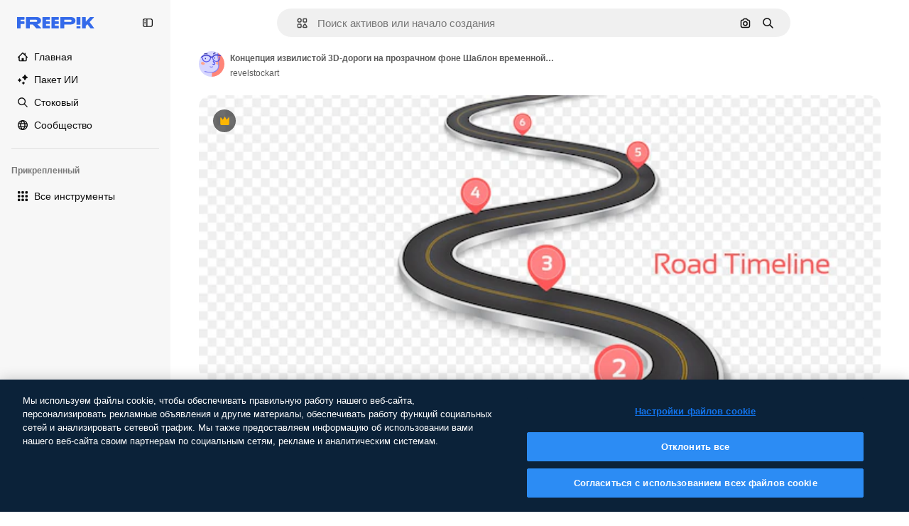

--- FILE ---
content_type: text/html; charset=utf-8
request_url: https://ru.freepik.com/premium-vector/winding-3d-road-concept-transparent-background-timeline-template-vector-illustration_23766166.htm
body_size: 86102
content:
<!DOCTYPE html><html class="bg-surface-0" lang="ru"><head><meta charSet="utf-8"/><meta name="viewport" content="width=device-width, initial-scale=1.0, maximum-scale=1.0" class="jsx-2374894453"/><title>Концепция извилистой 3D-дороги на прозрачном фоне Шаблон временной шкалы Векторная иллюстрация | Премиум вектор</title><meta name="description" content="Скачайте этот премиум вектор Концепция извилистой 3D-дороги на прозрачном фоне Шаблон временной шкалы Векторная иллюстрация и откройте миллионы профессиональных векторов на Freepik."/><meta property="og:title" content="Концепция извилистой 3D-дороги на прозрачном фоне Шаблон временной шкалы Векторная иллюстрация | Премиум вектор"/><meta property="og:description" content="Скачайте этот премиум вектор Концепция извилистой 3D-дороги на прозрачном фоне Шаблон временной шкалы Векторная иллюстрация и откройте миллионы профессиональных векторов на Freepik."/><meta property="og:type" content="article"/><meta property="og:url" content="https://ru.freepik.com/premium-vector/winding-3d-road-concept-transparent-background-timeline-template-vector-illustration_23766166.htm"/><meta property="og:image" content="https://img.freepik.com/premium-vector/winding-3d-road-concept-transparent-background-timeline-template-vector-illustration_151170-1559.jpg"/><meta property="og:image:width" content="1200"/><meta property="og:image:height" content="676"/><meta property="og:image:alt" content="Концепция извилистой 3D-дороги на прозрачном фоне Шаблон временной шкалы Векторная иллюстрация | Премиум вектор"/><meta property="og:site_name" content="Freepik"/><meta property="fb:admins" content="1031507953"/><meta property="twitter:card" content="summary_large_image"/><meta property="twitter:site" content="@freepik"/><meta property="twitter:creator" content="@freepik"/><meta property="twitter:title" content="Концепция извилистой 3D-дороги на прозрачном фоне Шаблон временной шкалы Векторная иллюстрация | Премиум вектор"/><meta property="twitter:image:src" content="https://img.freepik.com/premium-vector/winding-3d-road-concept-transparent-background-timeline-template-vector-illustration_151170-1559.jpg"/><meta property="twitter:url" content="https://ru.freepik.com/premium-vector/winding-3d-road-concept-transparent-background-timeline-template-vector-illustration_23766166.htm"/><meta property="twitter:description" content="Скачайте этот премиум вектор Концепция извилистой 3D-дороги на прозрачном фоне Шаблон временной шкалы Векторная иллюстрация и откройте миллионы профессиональных векторов на Freepik."/><link rel="preconnect" href="https://img.freepik.com"/><link rel="preconnect" href="https://cdn-front.freepik.com"/><link rel="preconnect" href="https://static.cdnpk.net"/><link rel="dns-prefetch" href="https://img.freepik.com"/><meta name="p:domain_verify" content="fdda3a988da750af54ad90466dd90119"/><meta name="facebook-domain-verification" content="3oh58risl8zubokve93o200pvyihj0"/><meta name="robots" content="max-image-preview:large"/><meta name="lang" content="ru"/><link rel="canonical" href="https://ru.freepik.com/premium-vector/winding-3d-road-concept-transparent-background-timeline-template-vector-illustration_23766166.htm"/><link rel="alternate" hrefLang="en" href="https://www.freepik.com/premium-vector/winding-3d-road-concept-transparent-background-timeline-template-vector-illustration_23766166.htm"/><link rel="alternate" hrefLang="es" href="https://www.freepik.es/vector-premium/sinuoso-concepto-carretera-3d-sobre-fondo-transparente-plantilla-linea-tiempo-ilustracion-vectorial_23766166.htm"/><link rel="alternate" hrefLang="pt" href="https://br.freepik.com/vetores-premium/conceito-de-estrada-3d-sinuosa-em-um-modelo-de-linha-de-tempo-de-fundo-transparente-ilustracao-em-vetor_23766166.htm"/><link rel="alternate" hrefLang="ja" href="https://jp.freepik.com/premium-vector/winding-3d-road-concept-transparent-background-timeline-template-vector-illustration_23766166.htm"/><link rel="alternate" hrefLang="ko" href="https://kr.freepik.com/premium-vector/winding-3d-road-concept-transparent-background-timeline-template-vector-illustration_23766166.htm"/><link rel="alternate" hrefLang="fr" href="https://fr.freepik.com/vecteurs-premium/concept-route-3d-sinueuse-fond-transparent-modele-chronologie-illustration-vectorielle_23766166.htm"/><link rel="alternate" hrefLang="it" href="https://it.freepik.com/vettori-premium/concetto-di-strada-tortuosa-3d-su-sfondo-trasparente-modello-di-sequenza-temporale-illustrazione-vettoriale_23766166.htm"/><link rel="alternate" hrefLang="nl" href="https://nl.freepik.com/premium-vector/kronkelend-3d-wegconcept-op-een-transparante-achtergrond-tijdlijnsjabloon-vectorillustratie_23766166.htm"/><link rel="alternate" hrefLang="pl" href="https://pl.freepik.com/premium-wektory/kreta-koncepcja-drogi-3d-na-przezroczystym-tle-szablon-osi-czasu-ilustracja-wektorowa_23766166.htm"/><link rel="alternate" hrefLang="ru" href="https://ru.freepik.com/premium-vector/winding-3d-road-concept-transparent-background-timeline-template-vector-illustration_23766166.htm"/><link rel="alternate" hrefLang="zh-HK" href="https://zh.freepik.com/premium%E7%9F%A2%E9%87%8F/winding-3d-road-concept-transparent-background-timeline-template-vector-illustration_23766166.htm"/><link rel="alternate" hrefLang="de" href="https://de.freepik.com/vektoren-premium/kurvenreiches-3d-strassenkonzept-auf-transparentem-hintergrund-timeline-vorlage-vektorillustration_23766166.htm"/><link rel="alternate" hrefLang="hi" href="https://in.freepik.com/%E0%A4%AA%E0%A5%8D%E0%A4%B0%E0%A5%80%E0%A4%AE%E0%A4%BF%E0%A4%AF%E0%A4%AE-%E0%A4%B5%E0%A5%87%E0%A4%95%E0%A5%8D%E0%A4%9F%E0%A4%B0/winding-3d-road-concept-transparent-background-timeline-template-vector-illustration_23766166.htm"/><link rel="alternate" hrefLang="fi" href="https://fi.freepik.com/premium-vektori/kiertyva-3d-tiekonsepti-lapinakyvalla-taustalla-aikajanamalli-vektorikuvitus_23766166.htm"/><link rel="alternate" hrefLang="cs" href="https://cz.freepik.com/vektory-premium/vinuta-3d-silnice-koncept-na-pruhlednem-pozadi-sablona-casove-osy-vektorova-ilustrace_23766166.htm"/><link rel="alternate" hrefLang="sv" href="https://se.freepik.com/premium-vektor/vindlande-3d-vagkoncept-pa-en-transparent-bakgrund-tidslinjemall-vektorillustration_23766166.htm"/><link rel="alternate" hrefLang="id" href="https://idn.freepik.com/vektor-premium/konsep-jalan-3d-berliku-dengan-latar-belakang-transparan-templat-garis-waktu-ilustrasi-vektor_23766166.htm"/><link rel="alternate" hrefLang="nb" href="https://no.freepik.com/premium-vektorer/svingete-3d-veikonsept-pa-en-gjennomsiktig-bakgrunn-tidslinjemal-vektorillustrasjon_23766166.htm"/><link rel="alternate" hrefLang="th" href="https://th.freepik.com/%E0%B9%80%E0%B8%A7%E0%B8%81%E0%B9%80%E0%B8%95%E0%B8%AD%E0%B8%A3%E0%B9%8C%E0%B8%A3%E0%B8%B0%E0%B8%94%E0%B8%B1%E0%B8%9A%E0%B8%9E%E0%B8%A3%E0%B8%B5%E0%B9%80%E0%B8%A1%E0%B8%B5%E0%B9%88%E0%B8%A2%E0%B8%A1/winding-3d-road-concept-transparent-background-timeline-template-vector-illustration_23766166.htm"/><link rel="alternate" hrefLang="tr" href="https://tr.freepik.com/premium-vektor/seffaf-bir-arka-planda-dolambacli-3d-yol-konsepti-zaman-cizelgesi-sablonu-vektor-illustrasyonu_23766166.htm"/><link rel="alternate" hrefLang="vi" href="https://vn.freepik.com/vector-cao-cap/khai-niem-duong-3d-uon-luon-tren-nen-trong-suot-sablon-dong-thoi-gian-minh-hoa-vektor_23766166.htm"/><link rel="alternate" hrefLang="da" href="https://dk.freepik.com/premium-vektor/snoet-3d-vejkoncept-pa-en-gennemsigtig-baggrund-tidslinjeskabelon-vektorillustration_23766166.htm"/><link rel="alternate" hrefLang="x-default" href="https://www.freepik.com/premium-vector/winding-3d-road-concept-transparent-background-timeline-template-vector-illustration_23766166.htm"/><script type="application/ld+json">{"@context":"https://schema.org","@graph":[{"@type":"WebPage","url":"https://ru.freepik.com/premium-vector/winding-3d-road-concept-transparent-background-timeline-template-vector-illustration_23766166.htm","@id":"https://ru.freepik.com/premium-vector/winding-3d-road-concept-transparent-background-timeline-template-vector-illustration_23766166.htm#webpage","name":"Концепция извилистой 3D-дороги на прозрачном фоне Шаблон временной шкалы Векторная иллюстрация | Премиум вектор","description":"Скачайте этот премиум вектор Концепция извилистой 3D-дороги на прозрачном фоне Шаблон временной шкалы Векторная иллюстрация и откройте миллионы профессиональных векторов на Freepik.","inLanguage":"ru","relatedLink":["https://ru.freepik.com/vectors"],"significantLink":["https://ru.freepik.com/vectors/%D0%BF%D1%83%D1%82%D1%8C","https://ru.freepik.com/vectors/%D0%BD%D0%B0%D0%B2%D0%B8%D0%B3%D0%B0%D1%86%D0%B8%D1%8F","https://ru.freepik.com/vectors/3d","https://ru.freepik.com/vectors/background-presentation","https://ru.freepik.com/vectors/%D1%88%D0%B0%D0%B3%D0%B8","https://ru.freepik.com/vectors/%D0%BC%D0%B0%D1%80%D1%88%D1%80%D1%83%D1%82","https://ru.freepik.com/vectors/%D0%B8%D0%BD%D1%84%D0%BE%D0%B3%D1%80%D0%B0%D1%84%D0%B8%D0%BA%D0%B0-%D1%88%D0%B0%D0%B1%D0%BB%D0%BE%D0%BD","https://ru.freepik.com/vectors/%D0%B4%D0%BE%D1%80%D0%BE%D0%B3%D0%B0","https://ru.freepik.com/vectors/%D1%88%D0%BE%D1%81%D1%81%D0%B5","https://ru.freepik.com/vectors/%D0%B1%D0%B8%D0%B7%D0%BD%D0%B5%D1%81-%D0%B8%D0%BD%D1%84%D0%BE%D0%B3%D1%80%D0%B0%D1%84%D0%B8%D0%BA%D0%B0"],"isPartOf":{"@type":"WebSite","@id":"https://ru.freepik.com/#website"},"mainEntity":{"@type":"ImageObject","contentUrl":"https://img.freepik.com/premium-vector/winding-3d-road-concept-transparent-background-timeline-template-vector-illustration_151170-1559.jpg","name":"Концепция извилистой 3D-дороги на прозрачном фоне Шаблон временной шкалы Векторная иллюстрация","description":"Концепция извилистой 3D-дороги на прозрачном фоне Шаблон временной шкалы Векторная иллюстрация","caption":"Концепция извилистой 3D-дороги на прозрачном фоне Шаблон временной шкалы Векторная иллюстрация","datePublished":"2022-02-22T14:59:56","encodingFormat":"image/jpeg","height":4167,"width":6250,"license":"https://www.freepik.com/legal/terms-of-use","acquireLicensePage":"https://ru.freepik.com/premium-vector/winding-3d-road-concept-transparent-background-timeline-template-vector-illustration_23766166.htm","thumbnailUrl":"https://img.freepik.com/premium-vector/winding-3d-road-concept-transparent-background-timeline-template-vector-illustration_151170-1559.jpg?w=360","publisher":{"@type":"Organization","@id":"https://ru.freepik.com/#organization","name":"Freepik"},"creator":{"@type":"Person","name":"revelstockart","url":"https://ru.freepik.com/author/revelstockart","@id":"https://ru.freepik.com/author/revelstockart#person","worksFor":{"@id":"https://ru.freepik.com/#organization"}},"creditText":"Изображение от revelstockart на Freepik","copyrightNotice":"revelstockart"}}]}</script><script id="gtm-script">
            window.dataLayer = window.dataLayer || [];
            (function() {
              try {
                var uid = document.cookie.split('; ').find(row => row.startsWith('UID='));
                if (uid) {
                  uid = uid.split('=')[1];
                  window.dataLayer.push({ user_id: uid });
                }
              } catch (error) {}
            })();
            (function(w,d,s,l,i){w[l]=w[l]||[];w[l].push({'gtm.start':
            new Date().getTime(),event:'gtm.js'});var f=d.getElementsByTagName(s)[0],
            j=d.createElement(s),dl=l!='dataLayer'?'&l='+l:'';j.async=true;j.src=
            'https://www.googletagmanager.com/gtm.js?id='+i+dl;f.parentNode.insertBefore(j,f);
            })(window,document,'script','dataLayer','GTM-NC7VC6W');
          </script><meta name="next-head-count" content="55"/><link rel="icon" href="https://cdn-front.freepik.com/favicons/favicon-96x96.png?w=96&amp;v=2" type="image/png" sizes="96x96"/><link rel="icon" href="https://cdn-front.freepik.com/favicons/favicon.svg?v=2" type="image/svg+xml"/><link rel="icon" href="https://cdn-front.freepik.com/favicons/favicon.ico?v=2"/><link rel="apple-touch-icon" sizes="180x180" href="https://cdn-front.freepik.com/favicons/apple-touch-icon.png?w=180&amp;v=2"/><link rel="preload" href="https://static.cdnpk.net/_next/static/media/e4af272ccee01ff0-s.p.woff2" as="font" type="font/woff2" crossorigin="anonymous" data-next-font="size-adjust"/><link rel="preload" href="https://static.cdnpk.net/_next/static/media/00693fede67104d8-s.p.woff2" as="font" type="font/woff2" crossorigin="anonymous" data-next-font="size-adjust"/><script id="theme-init-script" data-nscript="beforeInteractive">
  (function () {
    try {
      const theme = localStorage.getItem('fp:theme');
      if (theme === 'dark' || (theme !== 'light' && window.matchMedia('(prefers-color-scheme: dark)').matches)) {
        document.documentElement.classList.add('dark');
      } else {
        document.documentElement.classList.remove('dark');
      }
    } catch (_) {}
  })();
</script><script id="sidebar-init-script" data-nscript="beforeInteractive">
  function getCookieRaw(name){
    var cookies = document.cookie ? document.cookie.split('; ') : [];
    for (var i=0; i<cookies.length; i++){
      var parts = cookies[i].split('=');
      var key = parts.shift();
      if (key === name) return parts.join('=');
    }
    return null;
  }

  (function () {
    try {
      const menuState = JSON.parse(decodeURIComponent(getCookieRaw('sb-prefs')));
      document.documentElement.dataset.sidebarState = menuState.mode;
    } catch (_) {
    }
  })();
</script><script id="is-user-logged-init-script" data-nscript="beforeInteractive">
  function hasCookie(name){
    var cookies = document.cookie ? document.cookie.split('; ') : [];
    for (var i=0; i<cookies.length; i++){
      var parts = cookies[i].split('=');
      var key = parts.shift();
      if (key === name) return true;
    }
    return false;
  }

  function getCookieValue(name){
    var cookies = document.cookie ? document.cookie.split('; ') : [];
    for (var i=0; i<cookies.length; i++){
      var parts = cookies[i].split('=');
      var key = parts.shift();
      if (key === name) return parts.join('=');
    }
    return null;
  }

  (function () {
    try {
      const isUserLogged = hasCookie('FP_MBL');
      document.documentElement.dataset.isUserLogged = isUserLogged;
    } catch (_) {
    }
  })();
</script><link rel="preload" href="https://static.cdnpk.net/_next/static/css/02c8f7f5067ed621.css" as="style"/><link rel="stylesheet" href="https://static.cdnpk.net/_next/static/css/02c8f7f5067ed621.css" data-n-g=""/><link rel="preload" href="https://static.cdnpk.net/_next/static/css/ef46db3751d8e999.css" as="style"/><link rel="stylesheet" href="https://static.cdnpk.net/_next/static/css/ef46db3751d8e999.css" data-n-p=""/><link rel="preload" href="https://static.cdnpk.net/_next/static/css/79c712d1f19aeae7.css" as="style"/><link rel="stylesheet" href="https://static.cdnpk.net/_next/static/css/79c712d1f19aeae7.css" data-n-p=""/><link rel="preload" href="https://static.cdnpk.net/_next/static/css/88b572f1f6aab020.css" as="style"/><link rel="stylesheet" href="https://static.cdnpk.net/_next/static/css/88b572f1f6aab020.css"/><noscript data-n-css=""></noscript><script defer="" nomodule="" src="https://static.cdnpk.net/_next/static/chunks/polyfills-42372ed130431b0a.js"></script><script src="https://cdn-ukwest.onetrust.com/scripttemplates/otSDKStub.js" data-domain-script="c56d9473-676e-4c51-be81-d139971a9aae" defer="" data-nscript="beforeInteractive"></script><script defer="" src="https://static.cdnpk.net/_next/static/chunks/5403-2f220831086c2684.js"></script><script defer="" src="https://static.cdnpk.net/_next/static/chunks/9762-a34f0b9f4c652cd7.js"></script><script defer="" src="https://static.cdnpk.net/_next/static/chunks/8984-8ce688997f08f8eb.js"></script><script defer="" src="https://static.cdnpk.net/_next/static/chunks/9524-da81e386e7af6238.js"></script><script defer="" src="https://static.cdnpk.net/_next/static/chunks/6857.b4f57a05a5c091bb.js"></script><script defer="" src="https://static.cdnpk.net/_next/static/chunks/7301-d6ff9e83d8c16ce2.js"></script><script defer="" src="https://static.cdnpk.net/_next/static/chunks/1994-b327aeb8ab75a70f.js"></script><script defer="" src="https://static.cdnpk.net/_next/static/chunks/2283-1365c8f253fecdef.js"></script><script defer="" src="https://static.cdnpk.net/_next/static/chunks/3334.8e4fe3d808359053.js"></script><script src="https://static.cdnpk.net/_next/static/chunks/webpack-23e77b74c5d4d297.js" defer=""></script><script src="https://static.cdnpk.net/_next/static/chunks/framework-235d946df266af2e.js" defer=""></script><script src="https://static.cdnpk.net/_next/static/chunks/main-a6492cfe9ebed4c6.js" defer=""></script><script src="https://static.cdnpk.net/_next/static/chunks/pages/_app-2064c872de725805.js" defer=""></script><script src="https://static.cdnpk.net/_next/static/chunks/8058-9660667b49205d83.js" defer=""></script><script src="https://static.cdnpk.net/_next/static/chunks/2552-c2da6b7b12e223d9.js" defer=""></script><script src="https://static.cdnpk.net/_next/static/chunks/5817-17e4c5d502e42a3a.js" defer=""></script><script src="https://static.cdnpk.net/_next/static/chunks/8245-cd2677671789b734.js" defer=""></script><script src="https://static.cdnpk.net/_next/static/chunks/6324-21dcf91487e9dba1.js" defer=""></script><script src="https://static.cdnpk.net/_next/static/chunks/1066-ed9233bdb30b7cdf.js" defer=""></script><script src="https://static.cdnpk.net/_next/static/chunks/9856-07e481816b24669f.js" defer=""></script><script src="https://static.cdnpk.net/_next/static/chunks/7763-e728f9aca4d47d54.js" defer=""></script><script src="https://static.cdnpk.net/_next/static/chunks/7329-a55e3bdd3e5f2de8.js" defer=""></script><script src="https://static.cdnpk.net/_next/static/chunks/566-0f6c2f4107476e2f.js" defer=""></script><script src="https://static.cdnpk.net/_next/static/chunks/5389-a4e047dfd59322b9.js" defer=""></script><script src="https://static.cdnpk.net/_next/static/chunks/1821-ce162ca4fa5295ca.js" defer=""></script><script src="https://static.cdnpk.net/_next/static/chunks/4610-9ca097e6aab11908.js" defer=""></script><script src="https://static.cdnpk.net/_next/static/chunks/3804-1ed3d999bd93504b.js" defer=""></script><script src="https://static.cdnpk.net/_next/static/chunks/959-2ae3cb819e5684df.js" defer=""></script><script src="https://static.cdnpk.net/_next/static/chunks/3649-1c6a63b3670d0951.js" defer=""></script><script src="https://static.cdnpk.net/_next/static/chunks/1351-0c2f62e71121ea1e.js" defer=""></script><script src="https://static.cdnpk.net/_next/static/chunks/pages/premium-vector/%5Bcode%5D-ac35460af522ef11.js" defer=""></script><script src="https://static.cdnpk.net/_next/static/Hsz07FoBnvOl0YmkAb-eI/_buildManifest.js" defer=""></script><script src="https://static.cdnpk.net/_next/static/Hsz07FoBnvOl0YmkAb-eI/_ssgManifest.js" defer=""></script><style id="__jsx-2374894453">body{--font-sans:var(--_otnfkq1n);--font-alternate:var(--_otnfkq1n)}</style></head><body class="_otnfkq0"><div id="__next"><div class="relative grid grid-cols-1 bg-surface-0 text-surface-foreground-0 sm:grid-cols-[auto_minmax(0,1fr)]"><div class="h-full transition-[width] duration-100 ease-in-out sm:sticky sm:left-0 sm:top-0 sm:w-16 xl:sidebar-anchored:w-[240px] xl:sidebar-floating:w-16 hidden sm:block xl:w-[240px]"><nav aria-label="Sidebar" class="fixed size-full bg-surface-1 sm:z-[2] sm:h-dvh translate-x-full sm:sticky sm:left-0 sm:top-0 sm:translate-x-0"><div data-sidebar-safezone="true" class="flex h-full flex-col justify-stretch"><div class="sticky top-0 z-10 flex h-16 shrink-0 items-center justify-between px-4 sm:h-4 xl:h-16"><div class="pl-2 sm:hidden sm:sidebar-floating:hidden xl:block"><a id="logo-:R2m9kq6:" class="text-surface-accent-0 dark:text-white" aria-label="Freepik" href="https://ru.freepik.com"><span class="_1uvu8nb0">Freepik</span><svg width="160" height="44" fill="#1273EB" class="$block $h-[16px] $w-[109px]" aria-labelledby="logo-:R2m9kq6:" viewBox="0 0 109 16" xmlns="http://www.w3.org/2000/svg"><path d="M28.6279 10.0932C28.5821 10.0476 28.6126 9.95621 28.689 9.95621H28.9947H29.01C31.6235 9.69741 33.8091 8.0076 33.8091 5.02378C33.8091 1.58325 31.0274 0 27.8331 0H12.901C12.7023 0 12.5342 0.167458 12.5342 0.365365V15.6194C12.5342 15.8173 12.7023 15.9847 12.901 15.9847H17.6695C17.8682 15.9847 18.0363 15.8173 18.0363 15.6194V10.7478C18.0363 10.5499 18.2044 10.3825 18.4031 10.3825H21.5057C21.9336 10.3825 22.3463 10.5652 22.6367 10.8849L27.0537 15.8477C27.1454 15.8934 27.2371 15.9239 27.3288 15.9695H33.6257C33.9466 15.9695 34.1147 15.5889 33.8855 15.3606L28.6279 10.0932ZM26.641 6.82016H18.3878C18.1891 6.82016 18.021 6.6527 18.021 6.45479V4.14081C18.021 3.94291 18.1891 3.77544 18.3878 3.77544H26.5188C27.6803 3.77544 28.4445 4.33872 28.4445 5.25213C28.4445 6.28733 27.7414 6.82016 26.641 6.82016Z"></path><path d="M88.9058 0.015625H84.1373C83.9386 0.015625 83.7705 0.183083 83.7705 0.38099V10.5047C83.7705 10.7026 83.9386 10.87 84.1373 10.87H88.9058C89.1045 10.87 89.2726 10.7026 89.2726 10.5047V0.38099C89.2573 0.183083 89.1045 0.015625 88.9058 0.015625Z"></path><path d="M88.9058 13.0156H84.1373C83.9386 13.0156 83.7705 13.1831 83.7705 13.381V15.6341C83.7705 15.832 83.9386 15.9994 84.1373 15.9994H88.9058C89.1045 15.9994 89.2726 15.832 89.2726 15.6341V13.381C89.2573 13.1831 89.1045 13.0156 88.9058 13.0156Z"></path><path d="M108.53 15.5132L102.401 7.4295C102.264 7.24682 102.279 7.00324 102.432 6.83578L108.225 0.502776C108.393 0.320094 108.255 0.0308495 108.011 0.0308495H102.997C102.86 0.0308495 102.738 0.0917438 102.646 0.183085L97.0521 6.30296C97.0369 6.31818 97.0063 6.3334 96.9757 6.3334H96.777C96.7312 6.3334 96.6853 6.28773 96.6853 6.24206V0.350541C96.6853 0.167858 96.5325 0.015625 96.3491 0.015625H91.764C91.5806 0.015625 91.4277 0.167858 91.4277 0.350541V15.635C91.4277 15.8025 91.5653 15.9395 91.7334 15.9395H96.3644C96.5325 15.9395 96.67 15.8025 96.67 15.635V12.7882C96.67 12.6664 96.7159 12.5598 96.7923 12.4685L98.825 10.3068C98.825 10.3068 98.8403 10.2763 98.8862 10.2763C98.932 10.2763 99.1307 10.2763 99.1613 10.2763C99.1919 10.2763 99.2224 10.3068 99.2224 10.3068L103.318 15.7568C103.41 15.8786 103.548 15.9395 103.701 15.9395H108.301C108.545 15.9395 108.668 15.6807 108.53 15.5132Z"></path><path d="M41.2214 3.66928H45.8829C46.0816 3.66928 46.2497 3.50182 46.2497 3.30392V0.38099C46.2497 0.183083 46.0816 0.015625 45.8829 0.015625H36.2389C36.0402 0.015625 35.8721 0.183083 35.8721 0.38099V15.635C35.8721 15.8329 36.0402 16.0004 36.2389 16.0004H45.8829C46.0816 16.0004 46.2497 15.8329 46.2497 15.635V12.7121C46.2497 12.5142 46.0816 12.3467 45.8829 12.3467H41.1908C40.9921 12.3467 40.824 12.1793 40.824 11.9813V10.0784C40.824 9.86527 41.0074 9.68259 41.2214 9.68259H45.8829C46.0816 9.68259 46.2497 9.51513 46.2497 9.31723V6.45519C46.2497 6.25729 46.0816 6.08983 45.8829 6.08983H41.2214C41.0074 6.08983 40.824 5.90714 40.824 5.69401V4.04987C40.824 3.83674 41.0074 3.66928 41.2214 3.66928Z"></path><path d="M53.7546 3.66928H58.4161C58.6148 3.66928 58.7829 3.50182 58.7829 3.30392V0.38099C58.7829 0.183083 58.6148 0.015625 58.4161 0.015625H48.7721C48.5734 0.015625 48.4053 0.183083 48.4053 0.38099V15.635C48.4053 15.8329 48.5734 16.0004 48.7721 16.0004H58.4161C58.6148 16.0004 58.7829 15.8329 58.7829 15.635V12.7121C58.7829 12.5142 58.6148 12.3467 58.4161 12.3467H53.724C53.5253 12.3467 53.3572 12.1793 53.3572 11.9813V10.0784C53.3572 9.86527 53.5406 9.68259 53.7546 9.68259H58.4161C58.6148 9.68259 58.7829 9.51513 58.7829 9.31723V6.45519C58.7829 6.25729 58.6148 6.08983 58.4161 6.08983H53.7546C53.5406 6.08983 53.3572 5.90714 53.3572 5.69401V4.04987C53.3572 3.83674 53.5406 3.66928 53.7546 3.66928Z"></path><path d="M5.35124 3.66928H10.0128C10.2115 3.66928 10.3796 3.50182 10.3796 3.30392V0.38099C10.3796 0.183083 10.2115 0.015625 10.0128 0.015625H0.368765C0.170077 0.015625 0.00195312 0.183083 0.00195312 0.38099V15.635C0.00195312 15.8329 0.170077 16.0004 0.368765 16.0004H4.58706C4.78575 16.0004 4.95387 15.8329 4.95387 15.635V10.0936C4.95387 9.88049 5.13727 9.69781 5.35124 9.69781H10.0128C10.2115 9.69781 10.3796 9.53035 10.3796 9.33245V6.47042C10.3796 6.27251 10.2115 6.10505 10.0128 6.10505H5.35124C5.13727 6.10505 4.95387 5.92237 4.95387 5.70924V4.06509C4.95387 3.83674 5.12199 3.66928 5.35124 3.66928Z"></path><path d="M75.7474 0.015625H61.3043C61.1056 0.015625 60.9375 0.183083 60.9375 0.38099V15.635C60.9375 15.8329 61.1056 16.0004 61.3043 16.0004H66.0728C66.2715 16.0004 66.4396 15.8329 66.4396 15.635V10.596C66.4396 10.4894 66.516 10.4133 66.623 10.4133H67.3108H75.7627C79.4307 10.4133 82.2124 8.51037 82.2124 5.14596C82.2124 1.65977 79.4308 0.015625 75.7474 0.015625ZM75.0596 6.82056H66.8064C66.6077 6.82056 66.4396 6.6531 66.4396 6.45519V4.14121C66.4396 3.94331 66.6077 3.77584 66.8064 3.77584H74.9374C76.0989 3.77584 76.8631 4.33912 76.8631 5.25253C76.8631 6.28773 76.1448 6.82056 75.0596 6.82056Z"></path></svg></a></div><button aria-label="Toggle sidebar" class="flex items-center rounded-lg  p-[9px] transition-all duration-150 ease-out hover:bg-surface-2 sm:hidden xl:flex"><svg xmlns="http://www.w3.org/2000/svg" viewBox="0 0 18 18" width="16" height="16" aria-hidden="true" class="$w-[1em] $h-[1em] $fill-current $text-lg size-[14px] text-surface-foreground-0"><path d="M14.25 1.5H3.75A3.754 3.754 0 0 0 0 5.25v7.5a3.754 3.754 0 0 0 3.75 3.75h10.5A3.754 3.754 0 0 0 18 12.75v-7.5a3.754 3.754 0 0 0-3.75-3.75M1.5 12.75v-7.5C1.5 4.01 2.51 3 3.75 3h3v12h-3c-1.24 0-2.25-1.01-2.25-2.25m15 0c0 1.24-1.01 2.25-2.25 2.25h-6V3h6c1.24 0 2.25 1.01 2.25 2.25zM5.25 8.25A.75.75 0 0 1 4.5 9h-.75a.75.75 0 1 1 0-1.5h.75a.75.75 0 0 1 .75.75m0 3a.75.75 0 0 1-.75.75h-.75a.75.75 0 1 1 0-1.5h.75a.75.75 0 0 1 .75.75M3 5.25a.75.75 0 0 1 .75-.75h.75a.75.75 0 1 1 0 1.5h-.75A.75.75 0 0 1 3 5.25"></path></svg></button></div><div dir="ltr" class="flex-1 overflow-hidden pl-4 pr-2" style="position:relative;--radix-scroll-area-corner-width:0px;--radix-scroll-area-corner-height:0px"><style>[data-radix-scroll-area-viewport]{scrollbar-width:none;-ms-overflow-style:none;-webkit-overflow-scrolling:touch;}[data-radix-scroll-area-viewport]::-webkit-scrollbar{display:none}</style><div data-radix-scroll-area-viewport="" class="size-full pr-2" style="overflow-x:hidden;overflow-y:hidden"><div style="min-width:100%;display:table"><div class="flex flex-col gap-1"><div class="h-8 hidden is-user-logged:block"></div><a aria-label="Главная" data-cy="sidebar-home-link" class="flex h-10 items-center gap-1 rounded-lg text-sm text-surface-foreground-0 hover:bg-surface-2 sm:h-8 w-full sm:w-8 xl:w-full" href="https://ru.freepik.com/"><div class="flex w-8 items-center justify-center"><svg xmlns="http://www.w3.org/2000/svg" viewBox="-49 141 512 512" width="16" height="16" aria-hidden="true" class="$w-[1em] $h-[1em] $fill-current $text-lg size-[14px]"><path d="M455.678 404.322 352 300.644V216c0-13.807-11.193-25-25-25s-25 11.193-25 25v34.645l-77.322-77.322c-9.764-9.763-25.592-9.763-35.355 0l-231 231A25 25 0 0 0-24 447H1v126c0 30.327 24.673 55 55 55h302c30.327 0 55-24.673 55-55V447h25a25 25 0 0 0 17.678-42.678M363 573c0 2.757-2.243 5-5 5h-96v-95c0-13.807-11.193-25-25-25h-60c-13.807 0-25 11.193-25 25v95H56c-2.757 0-5-2.243-5-5V382.355l156-156 156 156z"></path></svg></div><span class="inline sm:hidden sm:sidebar-floating:hidden xl:inline">Главная</span></a><a href="/pikaso#from_element=mainmenu" class="flex h-10 items-center gap-1 rounded-lg text-sm text-surface-foreground-0 hover:bg-surface-2 sm:h-8 w-full sm:w-8 xl:w-full" aria-label="Пакет ИИ" data-cy="sidebar-aisuite-link"><div class="flex w-8 items-center justify-center"><svg xmlns="http://www.w3.org/2000/svg" viewBox="0 0 24 24" width="16" height="16" aria-hidden="true" class="$w-[1em] $h-[1em] $fill-current $text-lg size-[14px]"><path d="M19.802 3.414 18.7.914c-.538-1.219-2.269-1.219-2.806 0l-1.102 2.5a1.53 1.53 0 0 1-.784.784l-2.5 1.102c-1.22.538-1.22 2.269 0 2.806l2.5 1.102c.35.154.63.434.784.784l1.102 2.5c.537 1.22 2.268 1.22 2.806 0l1.102-2.5c.154-.35.434-.63.784-.784l2.5-1.102c1.219-.537 1.219-2.268 0-2.806l-2.5-1.102a1.53 1.53 0 0 1-.784-.784M5.442 9.52l.74 1.678c.103.235.291.423.526.527l1.677.74c.82.36.82 1.522 0 1.883l-1.677.74a1.03 1.03 0 0 0-.527.526l-.74 1.678c-.36.819-1.522.819-1.883 0l-.74-1.678a1.03 1.03 0 0 0-.526-.526l-1.678-.74c-.819-.36-.819-1.523 0-1.884l1.678-.74c.235-.103.423-.291.526-.526l.74-1.678c.36-.818 1.523-.818 1.884 0m8.925 7.574.608 1.382c.086.193.24.348.434.433l1.382.61a.848.848 0 0 1 0 1.55l-1.382.61a.85.85 0 0 0-.434.433l-.608 1.381a.848.848 0 0 1-1.551 0l-.61-1.381a.85.85 0 0 0-.433-.434l-1.381-.609a.848.848 0 0 1 0-1.55l1.381-.61a.85.85 0 0 0 .434-.433l.609-1.382a.848.848 0 0 1 1.55 0z"></path></svg></div><span class="inline sm:hidden sm:sidebar-floating:hidden xl:inline">Пакет ИИ</span></a><a aria-label="Стоковый" data-cy="sidebar-stock-link" class="flex h-10 items-center gap-1 rounded-lg text-sm text-surface-foreground-0 hover:bg-surface-2 sm:h-8 w-full sm:w-8 xl:w-full" href="https://ru.freepik.com/%D1%81%D1%82%D0%BE%D0%BA#from_element=mainmenu"><div class="flex items-center gap-1"><svg xmlns="http://www.w3.org/2000/svg" viewBox="-49 141 512 512" width="16" height="16" aria-hidden="true" class="$w-[1em] $h-[1em] $fill-current $text-lg flex size-[14px] w-8 items-center justify-center"><path d="M448.178 602.822 316.426 471.071c26.355-33.88 42.074-76.422 42.074-122.571 0-110.28-89.72-200-200-200s-200 89.72-200 200 89.72 200 200 200c46.149 0 88.691-15.719 122.571-42.074l131.751 131.751c4.882 4.882 11.28 7.323 17.678 7.323s12.796-2.441 17.678-7.322c9.762-9.763 9.762-25.593 0-35.356M8.5 348.5c0-82.71 67.29-150 150-150s150 67.29 150 150-67.29 150-150 150-150-67.29-150-150"></path></svg><p class="inline sidebar-floating:hidden sm:hidden xl:inline">Стоковый</p></div></a><div class="sr-only"><div class="flex flex-col"><div class="group flex h-8 w-full items-center gap-[6px] sm:h-auto"><a data-gtm-event="main_menu" class="flex items-center text-sm text-surface-foreground-4 hover:text-surface-foreground-0" href="https://ru.freepik.com/%D1%81%D1%82%D0%BE%D0%BA#from_element=mainmenu"><span class="flex items-center gap-2"><h3 class="group mb-2 hidden items-center gap-2 text-lg font-semibold text-surface-foreground-0 sm:flex">Стоковый<svg xmlns="http://www.w3.org/2000/svg" viewBox="-49 141 512 512" width="16" height="16" aria-hidden="true" class="$w-[1em] $h-[1em] $fill-current $text-md hidden group-hover:block"><path d="m226.644 397-92.322 92.322c-9.763 9.763-9.763 25.592 0 35.355s25.592 9.763 35.355 0l110-110C284.559 409.797 287 403.398 287 397s-2.441-12.796-7.322-17.678l-110-110c-9.764-9.763-25.592-9.763-35.355 0s-9.763 25.592 0 35.355z"></path></svg></h3></span></a></div><div class="grid grid-cols-2 gap-6 pb-4 sm:grid-cols-2 lg:grid-cols-4"><div class="flex flex-col space-y-2"><div class="flex h-10 flex-row items-center gap-2 border-b border-surface-border-alpha-0 py-[10px]"><svg xmlns="http://www.w3.org/2000/svg" viewBox="0 0 12 12" width="16" height="16" aria-hidden="true" class="$w-[1em] $h-[1em] $fill-current $text-lg size-[12px] text-surface-foreground-0"><g fill-rule="evenodd" clip-path="url(#picture_svg__a)" clip-rule="evenodd"><path d="M9.773 4.09c0 1.13-.92 2.05-2.05 2.05-1.131 0-2.051-.92-2.051-2.05 0-1.131.92-2.05 2.05-2.05 1.131 0 2.051.919 2.051 2.05m-1.171 0a.88.88 0 0 0-1.758 0 .88.88 0 0 0 1.758 0"></path><path d="M1.523 0h8.954C11.317 0 12 .683 12 1.523v8.954c0 .84-.683 1.523-1.523 1.523H1.523C.683 12 0 11.317 0 10.477V1.523C0 .683.683 0 1.523 0m8.954 1.172H1.523a.35.35 0 0 0-.351.351v5.763l2.181-2.142a.586.586 0 0 1 .826.005l3.39 3.404 1.473-1.517a.586.586 0 0 1 .838-.004l.948.964V1.523a.35.35 0 0 0-.351-.351m-8.954 9.656h8.954a.35.35 0 0 0 .351-.351v-.81L9.465 8.281l-1.47 1.515a.586.586 0 0 1-.836.005l-3.4-3.414-2.587 2.54v1.549c0 .193.158.351.351.351"></path></g><defs><clipPath id="picture_svg__a"><path d="M0 0h12v12H0z"></path></clipPath></defs></svg><h4 class="text-xs font-medium uppercase text-surface-foreground-0">Изображение</h4></div><div class="flex flex-col gap-2"><div class="group flex h-8 w-full items-center gap-[6px] sm:h-auto"><a data-option="sidebar.images" data-gtm-event="main_menu" class="flex items-center text-sm text-surface-foreground-4 hover:text-surface-foreground-0" href="https://ru.freepik.com/%D0%B8%D0%B7%D0%BE%D0%B1%D1%80%D0%B0%D0%B6%D0%B5%D0%BD%D0%B8%D1%8F#from_element=mainmenu"><span class="flex items-center gap-2">Все изображения</span></a></div><div class="group flex h-8 w-full items-center gap-[6px] sm:h-auto"><a data-option="sidebar.vectors" data-gtm-event="main_menu" class="flex items-center text-sm text-surface-foreground-4 hover:text-surface-foreground-0" href="https://ru.freepik.com/vectors#from_element=mainmenu"><span class="flex items-center gap-2">Векторы</span></a></div><div class="group flex h-8 w-full items-center gap-[6px] sm:h-auto"><a data-option="sidebar.photos" data-gtm-event="main_menu" class="flex items-center text-sm text-surface-foreground-4 hover:text-surface-foreground-0" href="https://ru.freepik.com/photos#from_element=mainmenu"><span class="flex items-center gap-2">Фотографии</span></a></div><div class="group flex h-8 w-full items-center gap-[6px] sm:h-auto"><a data-option="sidebar.illustrations" data-gtm-event="main_menu" class="flex items-center text-sm text-surface-foreground-4 hover:text-surface-foreground-0" href="https://ru.freepik.com/%D0%B8%D0%BB%D0%BB%D1%8E%D1%81%D1%82%D1%80%D0%B0%D1%86%D0%B8%D0%B8#from_element=mainmenu"><span class="flex items-center gap-2">Иллюстрации</span></a></div><div class="group flex h-8 w-full items-center gap-[6px] sm:h-auto"><a data-option="sidebar.icons" data-gtm-event="main_menu" class="flex items-center text-sm text-surface-foreground-4 hover:text-surface-foreground-0" href="https://ru.freepik.com/icons#from_element=mainmenu"><span class="flex items-center gap-2">Иконки</span></a></div><div class="group flex h-8 w-full items-center gap-[6px] sm:h-auto"><a data-option="sidebar.3d-models" data-gtm-event="main_menu" class="flex items-center text-sm text-surface-foreground-4 hover:text-surface-foreground-0" href="https://ru.freepik.com/3d-%D0%BC%D0%BE%D0%B4%D0%B5%D0%BB%D0%B8#from_element=mainmenu"><span class="flex items-center gap-2">3D</span></a></div></div></div><div class="flex flex-col space-y-2"><div class="flex h-10 flex-row items-center gap-2 border-b border-surface-border-alpha-0 py-[10px]"><svg xmlns="http://www.w3.org/2000/svg" viewBox="0 0 14 14" width="16" height="16" aria-hidden="true" class="$w-[1em] $h-[1em] $fill-current $text-lg size-[12px] text-surface-foreground-0"><path d="M12.223.684H1.777A1.78 1.78 0 0 0 0 2.46v6.617c0 .98.797 1.777 1.777 1.777h10.446A1.78 1.78 0 0 0 14 9.079V2.461A1.78 1.78 0 0 0 12.223.684m.41 8.394a.41.41 0 0 1-.41.41H1.777a.41.41 0 0 1-.41-.41V2.461a.41.41 0 0 1 .41-.41h10.446a.41.41 0 0 1 .41.41zM14 12.633a.684.684 0 0 1-.684.683H.684a.684.684 0 1 1 0-1.367h12.632c.378 0 .684.306.684.684M8.914 5.797c0 .24-.125.462-.33.586L6.176 7.832a.684.684 0 0 1-1.036-.586V4.348a.684.684 0 0 1 1.036-.586l2.406 1.45c.206.123.331.345.331.585"></path></svg><h4 class="text-xs font-medium uppercase text-surface-foreground-0">Видео</h4></div><div class="flex flex-col gap-2"><div class="group flex h-8 w-full items-center gap-[6px] sm:h-auto"><a data-option="sidebar.videos" data-gtm-event="main_menu" class="flex items-center text-sm text-surface-foreground-4 hover:text-surface-foreground-0" href="https://ru.freepik.com/videos#from_element=mainmenu"><span class="flex items-center gap-2">Видео</span></a></div><div class="group flex h-8 w-full items-center gap-[6px] sm:h-auto"><a data-option="sidebar.video-templates" data-gtm-event="main_menu" class="flex items-center text-sm text-surface-foreground-4 hover:text-surface-foreground-0" href="https://ru.freepik.com/%D0%B2%D0%B8%D0%B4%D0%B5%D0%BE%D1%88%D0%B0%D0%B1%D0%BB%D0%BE%D0%BD%D1%8B#from_element=mainmenu"><span class="flex items-center gap-2">Видеошаблоны</span></a></div><div class="group flex h-8 w-full items-center gap-[6px] sm:h-auto"><a data-option="sidebar.motion-graphics" data-gtm-event="main_menu" class="flex items-center text-sm text-surface-foreground-4 hover:text-surface-foreground-0" href="https://ru.freepik.com/motion-graphics#from_element=mainmenu"><span class="flex items-center gap-2">Моушн-дизайн</span></a></div></div></div><div class="flex flex-col space-y-2"><div class="flex h-10 flex-row items-center gap-2 border-b border-surface-border-alpha-0 py-[10px]"><svg xmlns="http://www.w3.org/2000/svg" viewBox="0 0 12 14" width="16" height="16" aria-hidden="true" class="$w-[1em] $h-[1em] $fill-current $text-lg size-[12px] text-surface-foreground-0"><path d="M3.333.333C3.702.333 4 .632 4 1v12a.667.667 0 1 1-1.333 0V1c0-.368.298-.667.666-.667m8 1.334c.368 0 .667.298.667.666v9.334a.667.667 0 0 1-1.333 0V2.333c0-.368.298-.666.666-.666M6 2.333c.368 0 .667.299.667.667v8a.667.667 0 1 1-1.334 0V3c0-.368.299-.667.667-.667m2.667 1.334c.368 0 .666.298.666.666v5.334a.667.667 0 1 1-1.333 0V4.333c0-.368.298-.666.667-.666M.667 5c.368 0 .666.299.666.667v2.666a.667.667 0 1 1-1.333 0V5.667C0 5.299.298 5 .667 5"></path></svg><h4 class="text-xs font-medium uppercase text-surface-foreground-0">Аудио</h4></div><div class="flex flex-col gap-2"><div class="group flex h-8 w-full items-center gap-[6px] sm:h-auto"><a data-option="sidebar.sound-effects" data-gtm-event="main_menu" class="flex items-center text-sm text-surface-foreground-4 hover:text-surface-foreground-0" href="https://www.freepik.com/audio/sound-effects#from_element=mainmenu"><span class="flex items-center gap-2">Звуковые эффекты</span></a></div><div class="group flex h-8 w-full items-center gap-[6px] sm:h-auto"><a data-option="sidebar.pikaso-audio" data-gtm-event="main_menu" class="flex items-center text-sm text-surface-foreground-4 hover:text-surface-foreground-0" href="https://www.freepik.com/audio/music#from_element=mainmenu"><span class="flex items-center gap-2">Музыка</span></a></div></div></div><div class="flex flex-col space-y-2"><div class="flex h-10 flex-row items-center gap-2 border-b border-surface-border-alpha-0 py-[10px]"><svg xmlns="http://www.w3.org/2000/svg" viewBox="0 0 24 24" width="16" height="16" aria-hidden="true" class="$w-[1em] $h-[1em] $fill-current $text-lg size-[12px] text-surface-foreground-0"><path d="M11.578 19.688H3.281a.7.7 0 0 1-.703-.704V7.687h18.375V12a1.172 1.172 0 0 0 2.344 0V3.703A3.053 3.053 0 0 0 20.25.656H3.281A3.053 3.053 0 0 0 .234 3.703v15.281a3.053 3.053 0 0 0 3.047 3.047h8.297a1.172 1.172 0 0 0 0-2.343M3.281 3H20.25c.39 0 .703.314.703.703v1.64H2.578v-1.64c0-.389.314-.703.703-.703"></path><path d="m22.875 17.48-7.106-7.107a1.17 1.17 0 0 0-.83-.342h-3.314c-.647 0-1.172.525-1.172 1.172v3.314c0 .31.122.61.342.83l7.107 7.106c.576.577 1.34.89 2.156.89.815 0 1.58-.318 2.156-.89l.661-.66c.577-.577.89-1.341.89-2.157s-.318-1.58-.89-2.156m-1.66 2.653-.66.66a.703.703 0 0 1-.994 0l-6.764-6.759v-1.659h1.66l6.763 6.764c.132.131.207.31.207.497a.74.74 0 0 1-.211.497"></path></svg><h4 class="text-xs font-medium uppercase text-surface-foreground-0">Дизайн</h4></div><div class="flex flex-col gap-2"><div class="group flex h-8 w-full items-center gap-[6px] sm:h-auto"><a data-option="sidebar.templates" data-gtm-event="main_menu" class="flex items-center text-sm text-surface-foreground-4 hover:text-surface-foreground-0" href="https://ru.freepik.com/templates#from_element=mainmenu"><span class="flex items-center gap-2">Шаблоны</span></a></div><div class="group flex h-8 w-full items-center gap-[6px] sm:h-auto"><a data-option="sidebar.mockups" data-gtm-event="main_menu" class="flex items-center text-sm text-surface-foreground-4 hover:text-surface-foreground-0" href="https://ru.freepik.com/%D0%BC%D0%BE%D0%BA%D0%B0%D0%BF%D1%8B#from_element=mainmenu"><span class="flex items-center gap-2">Макеты</span></a></div><div class="group flex h-8 w-full items-center gap-[6px] sm:h-auto"><a data-option="sidebar.fonts" data-gtm-event="main_menu" class="flex items-center text-sm text-surface-foreground-4 hover:text-surface-foreground-0" href="https://ru.freepik.com/%D1%88%D1%80%D0%B8%D1%84%D1%82%D1%8B#from_element=mainmenu"><span class="flex items-center gap-2">Шрифты</span></a></div><div class="group flex h-8 w-full items-center gap-[6px] sm:h-auto"><a data-option="sidebar.psd" data-gtm-event="main_menu" class="flex items-center text-sm text-surface-foreground-4 hover:text-surface-foreground-0" href="https://ru.freepik.com/psd#from_element=mainmenu"><span class="flex items-center gap-2">Файл PSD</span></a></div></div></div></div></div></div><a href="/pikaso/community#from_element=mainmenu" class="flex h-10 items-center gap-1 rounded-lg text-sm text-surface-foreground-0 hover:bg-surface-2 sm:h-8 w-full sm:w-8 xl:w-full" aria-label="Сообщество" data-cy="sidebar-community-link"><div class="flex w-8 items-center justify-center"><svg xmlns="http://www.w3.org/2000/svg" viewBox="-49 141 512 512" width="16" height="16" aria-hidden="true" class="$w-[1em] $h-[1em] $fill-current $text-lg size-[14px]"><path d="M388.02 215.98C339.667 167.629 275.38 141 207 141S74.333 167.629 25.98 215.98C-22.371 264.332-49 328.62-49 397s26.629 132.668 74.98 181.02C74.333 626.371 138.62 653 207 653s132.667-26.629 181.02-74.98C436.371 529.668 463 465.38 463 397s-26.629-132.668-74.98-181.02M206.999 594.556c-28.257-26.276-50.21-57.813-64.859-92.556h129.72c-14.65 34.744-36.603 66.281-64.861 92.556M126.613 452C122.92 434.105 121 415.699 121 397s1.921-37.105 5.613-55h160.774c3.693 17.895 5.613 36.301 5.613 55s-1.921 37.105-5.613 55zM1 397c0-19.042 2.609-37.484 7.467-55h67.236C72.597 359.985 71 378.371 71 397s1.597 37.015 4.703 55H8.467A205.5 205.5 0 0 1 1 397m206-197.557c28.257 26.276 50.211 57.813 64.859 92.557H142.141c14.648-34.743 36.602-66.281 64.859-92.557M338.297 342h67.236c4.858 17.516 7.467 35.958 7.467 55s-2.609 37.484-7.467 55h-67.235c3.106-17.985 4.703-36.371 4.703-55s-1.598-37.015-4.704-55m45.866-50h-58.741a317.4 317.4 0 0 0-47.355-88.362C322.719 220.102 360.14 251.62 384.163 292m-248.229-88.362A317.3 317.3 0 0 0 88.579 292H29.837c24.023-40.38 61.444-71.898 106.097-88.362M29.837 502h58.742a317.3 317.3 0 0 0 47.355 88.362C91.281 573.898 53.86 542.38 29.837 502m248.23 88.362A317.3 317.3 0 0 0 325.422 502h58.741c-24.023 40.379-61.443 71.898-106.096 88.362"></path></svg></div><span class="inline sm:hidden sm:sidebar-floating:hidden xl:inline">Сообщество</span></a></div><div class="mb-[15px] mt-4 border-t border-surface-border-alpha-1"></div><p class="mb-1 hidden h-8 items-center text-xs font-semibold text-surface-foreground-4 sm:sidebar-floating:hidden xl:flex">Прикрепленный</p><div class="space-y-1"><button class="flex h-10 items-center gap-1 rounded-lg text-sm text-surface-foreground-0 hover:bg-surface-2 sm:h-8 w-full sm:w-8 xl:w-full" aria-label="Все инструменты" data-cy="sidebar-alltools-link"><div class="flex items-center gap-1"><svg xmlns="http://www.w3.org/2000/svg" viewBox="0 0 14 14" width="16" height="16" aria-hidden="true" class="$w-[1em] $h-[1em] $fill-current $text-lg flex size-[14px] w-8 items-center justify-center"><path d="M11.452 0h1.698c.47 0 .85.38.85.85v1.699c0 .469-.38.85-.85.85h-1.699a.85.85 0 0 1-.849-.85v-1.7c0-.469.38-.849.85-.849M13.15 5.301h-1.699a.85.85 0 0 0-.849.85V7.85c0 .469.38.849.85.849h1.698c.47 0 .85-.38.85-.85V6.15a.85.85 0 0 0-.85-.849M.85 10.602h1.699c.469 0 .85.38.85.85v1.698c0 .47-.381.85-.85.85h-1.7A.85.85 0 0 1 0 13.15v-1.699c0-.469.38-.85.85-.85M7.85 10.602h-1.7a.85.85 0 0 0-.85.85v1.698c.001.47.381.85.85.85h1.7c.469 0 .849-.38.849-.85v-1.699a.85.85 0 0 0-.85-.85M13.15 10.602h-1.699a.85.85 0 0 0-.849.85v1.698c0 .47.38.85.85.85h1.698c.47 0 .85-.38.85-.85v-1.699a.85.85 0 0 0-.85-.85M6.15 5.301h1.7c.469 0 .849.38.849.85V7.85c0 .469-.38.849-.85.849H6.15a.85.85 0 0 1-.85-.85V6.15c.001-.469.381-.849.85-.849M2.549 5.301h-1.7a.85.85 0 0 0-.849.85V7.85c0 .469.38.849.85.849h1.699c.469 0 .85-.38.85-.85V6.15a.85.85 0 0 0-.85-.849M7.85 0h-1.7a.85.85 0 0 0-.85.85v1.699c.001.469.381.85.85.85h1.7c.469 0 .849-.381.849-.85v-1.7A.85.85 0 0 0 7.849 0M.85 0h1.699c.469 0 .85.38.85.85v1.699c0 .469-.381.85-.85.85h-1.7A.85.85 0 0 1 0 2.548v-1.7C0 .38.38 0 .85 0"></path></svg><p class="inline sidebar-floating:hidden sm:hidden xl:inline">Все инструменты</p></div></button><div class="sr-only"><div class="flex flex-col"><h3 class="mb-2 hidden text-lg font-semibold text-surface-foreground-0 sm:block">Все инструменты</h3><div class="grid grid-cols-2 gap-6 pb-4 sm:grid-cols-2 lg:grid-cols-4"><div class="flex flex-col space-y-2"><div class="flex h-10 flex-row items-center gap-2 border-b border-surface-border-alpha-0 py-[10px]"><svg xmlns="http://www.w3.org/2000/svg" viewBox="0 0 12 12" width="16" height="16" aria-hidden="true" class="$w-[1em] $h-[1em] $fill-current $text-lg size-[12px] text-surface-foreground-0"><g fill-rule="evenodd" clip-path="url(#picture_svg__a)" clip-rule="evenodd"><path d="M9.773 4.09c0 1.13-.92 2.05-2.05 2.05-1.131 0-2.051-.92-2.051-2.05 0-1.131.92-2.05 2.05-2.05 1.131 0 2.051.919 2.051 2.05m-1.171 0a.88.88 0 0 0-1.758 0 .88.88 0 0 0 1.758 0"></path><path d="M1.523 0h8.954C11.317 0 12 .683 12 1.523v8.954c0 .84-.683 1.523-1.523 1.523H1.523C.683 12 0 11.317 0 10.477V1.523C0 .683.683 0 1.523 0m8.954 1.172H1.523a.35.35 0 0 0-.351.351v5.763l2.181-2.142a.586.586 0 0 1 .826.005l3.39 3.404 1.473-1.517a.586.586 0 0 1 .838-.004l.948.964V1.523a.35.35 0 0 0-.351-.351m-8.954 9.656h8.954a.35.35 0 0 0 .351-.351v-.81L9.465 8.281l-1.47 1.515a.586.586 0 0 1-.836.005l-3.4-3.414-2.587 2.54v1.549c0 .193.158.351.351.351"></path></g><defs><clipPath id="picture_svg__a"><path d="M0 0h12v12H0z"></path></clipPath></defs></svg><h4 class="text-xs font-medium uppercase text-surface-foreground-0">Изображение</h4></div><div class="flex flex-col gap-2"><div class="group flex h-8 w-full items-center gap-[6px] sm:h-auto"><a href="/ai/%D0%B3%D0%B5%D0%BD%D0%B5%D1%80%D0%B0%D1%82%D0%BE%D1%80-%D0%B8%D0%B7%D0%BE%D0%B1%D1%80%D0%B0%D0%B6%D0%B5%D0%BD%D0%B8%D0%B9-%D0%B8%D0%B8#from_element=mainmenu" data-option="sidebar.ai-image-generator" data-gtm-event="main_menu" class="flex  items-center text-sm text-surface-foreground-4 hover:text-surface-foreground-0"><span class="flex items-center gap-2">Генератор изображений</span></a></div><div class="group flex h-8 w-full items-center gap-[6px] sm:h-auto"><a href="/ai/%D1%80%D0%B5%D0%B4%D0%B0%D0%BA%D1%82%D0%BE%D1%80-%D1%84%D0%BE%D1%82%D0%BE%D0%B3%D1%80%D0%B0%D1%84%D0%B8%D0%B9#from_element=mainmenu" data-option="sidebar.ai-photo-editor" data-gtm-event="main_menu" class="flex  items-center text-sm text-surface-foreground-4 hover:text-surface-foreground-0"><span class="flex items-center gap-2">Редактор изображений</span></a></div><div class="group flex h-8 w-full items-center gap-[6px] sm:h-auto"><a href="/ai/%D1%83%D0%BB%D1%83%D1%87%D1%88%D0%B5%D0%BD%D0%B8%D0%B5-%D0%BA%D0%B0%D1%87%D0%B5%D1%81%D1%82%D0%B2%D0%B0#from_element=mainmenu" data-option="sidebar.ai-image-upscaler" data-gtm-event="main_menu" class="flex  items-center text-sm text-surface-foreground-4 hover:text-surface-foreground-0"><span class="flex items-center gap-2">Улучшение качества</span></a></div><div class="group flex h-8 w-full items-center gap-[6px] sm:h-auto"><a href="/pikaso/assistant#from_element=mainmenu" data-option="sidebar.ai-assistant" data-gtm-event="main_menu" class="flex  items-center text-sm text-surface-foreground-4 hover:text-surface-foreground-0"><span class="flex items-center gap-2">Помощник</span></a></div></div></div><div class="flex flex-col space-y-2"><div class="flex h-10 flex-row items-center gap-2 border-b border-surface-border-alpha-0 py-[10px]"><svg xmlns="http://www.w3.org/2000/svg" viewBox="0 0 14 14" width="16" height="16" aria-hidden="true" class="$w-[1em] $h-[1em] $fill-current $text-lg size-[12px] text-surface-foreground-0"><path d="M12.223.684H1.777A1.78 1.78 0 0 0 0 2.46v6.617c0 .98.797 1.777 1.777 1.777h10.446A1.78 1.78 0 0 0 14 9.079V2.461A1.78 1.78 0 0 0 12.223.684m.41 8.394a.41.41 0 0 1-.41.41H1.777a.41.41 0 0 1-.41-.41V2.461a.41.41 0 0 1 .41-.41h10.446a.41.41 0 0 1 .41.41zM14 12.633a.684.684 0 0 1-.684.683H.684a.684.684 0 1 1 0-1.367h12.632c.378 0 .684.306.684.684M8.914 5.797c0 .24-.125.462-.33.586L6.176 7.832a.684.684 0 0 1-1.036-.586V4.348a.684.684 0 0 1 1.036-.586l2.406 1.45c.206.123.331.345.331.585"></path></svg><h4 class="text-xs font-medium uppercase text-surface-foreground-0">Видео</h4></div><div class="flex flex-col gap-2"><div class="group flex h-8 w-full items-center gap-[6px] sm:h-auto"><a href="/ai/%D0%B3%D0%B5%D0%BD%D0%B5%D1%80%D0%B0%D1%82%D0%BE%D1%80-%D0%B2%D0%B8%D0%B4%D0%B5%D0%BE#from_element=mainmenu" data-option="sidebar.ai-video-generator" data-gtm-event="main_menu" class="flex  items-center text-sm text-surface-foreground-4 hover:text-surface-foreground-0"><span class="flex items-center gap-2">Генератор видео</span></a></div><div class="group flex h-8 w-full items-center gap-[6px] sm:h-auto"><a href="/ai/%D0%B2%D0%B8%D0%B4%D0%B5%D0%BE%D1%80%D0%B5%D0%B4%D0%B0%D0%BA%D1%82%D0%BE%D1%80#from_element=mainmenu" data-option="sidebar.ai-video-editor" data-gtm-event="main_menu" class="flex  items-center text-sm text-surface-foreground-4 hover:text-surface-foreground-0"><span class="flex items-center gap-2">Редактор Видеопроектов</span></a></div><div class="group flex h-8 w-full items-center gap-[6px] sm:h-auto"><a href="/pikaso/video-clip-editor#from_element=mainmenu" data-option="sidebar.video-clip-editor" data-gtm-event="main_menu" class="flex  items-center text-sm text-surface-foreground-4 hover:text-surface-foreground-0"><span class="flex items-center gap-2">Редактор клипов</span></a></div><div class="group flex h-8 w-full items-center gap-[6px] sm:h-auto"><a href="/pikaso/video-lip-sync#from_element=mainmenu" data-option="sidebar.lip-sync" data-gtm-event="main_menu" class="flex  items-center text-sm text-surface-foreground-4 hover:text-surface-foreground-0"><span class="flex items-center gap-2">Синхронизация губ</span></a></div></div></div><div class="flex flex-col space-y-2"><div class="flex h-10 flex-row items-center gap-2 border-b border-surface-border-alpha-0 py-[10px]"><svg xmlns="http://www.w3.org/2000/svg" viewBox="0 0 12 14" width="16" height="16" aria-hidden="true" class="$w-[1em] $h-[1em] $fill-current $text-lg size-[12px] text-surface-foreground-0"><path d="M3.333.333C3.702.333 4 .632 4 1v12a.667.667 0 1 1-1.333 0V1c0-.368.298-.667.666-.667m8 1.334c.368 0 .667.298.667.666v9.334a.667.667 0 0 1-1.333 0V2.333c0-.368.298-.666.666-.666M6 2.333c.368 0 .667.299.667.667v8a.667.667 0 1 1-1.334 0V3c0-.368.299-.667.667-.667m2.667 1.334c.368 0 .666.298.666.666v5.334a.667.667 0 1 1-1.333 0V4.333c0-.368.298-.666.667-.666M.667 5c.368 0 .666.299.666.667v2.666a.667.667 0 1 1-1.333 0V5.667C0 5.299.298 5 .667 5"></path></svg><h4 class="text-xs font-medium uppercase text-surface-foreground-0">Аудио</h4></div><div class="flex flex-col gap-2"><div class="group flex h-8 w-full items-center gap-[6px] sm:h-auto"><a href="/ai/%D0%B3%D0%B5%D0%BD%D0%B5%D1%80%D0%B0%D1%82%D0%BE%D1%80-%D0%B3%D0%BE%D0%BB%D0%BE%D1%81%D0%B0#from_element=mainmenu" data-option="sidebar.voiceovers" data-gtm-event="main_menu" class="flex  items-center text-sm text-surface-foreground-4 hover:text-surface-foreground-0"><span class="flex items-center gap-2">Генератор голоса</span></a></div><div class="group flex h-8 w-full items-center gap-[6px] sm:h-auto"><a href="/ai/%D0%B3%D0%B5%D0%BD%D0%B5%D1%80%D0%B0%D1%82%D0%BE%D1%80-%D0%B7%D0%B2%D1%83%D0%BA%D0%BE%D0%B2%D1%8B%D1%85-%D1%8D%D1%84%D1%84%D0%B5%D0%BA%D1%82%D0%BE%D0%B2#from_element=mainmenu" data-option="sidebar.sound-effects" data-gtm-event="main_menu" class="flex  items-center text-sm text-surface-foreground-4 hover:text-surface-foreground-0"><span class="flex items-center gap-2">Генератор звуковых эффектов</span></a></div><div class="group flex h-8 w-full items-center gap-[6px] sm:h-auto"><a href="/pikaso/music#from_element=mainmenu" data-option="sidebar.pikaso-audio" data-gtm-event="main_menu" class="flex  items-center text-sm text-surface-foreground-4 hover:text-surface-foreground-0"><span class="flex items-center gap-2">Генератор музыки</span></a></div></div></div><div class="flex flex-col space-y-2"><div class="flex h-10 flex-row items-center gap-2 border-b border-surface-border-alpha-0 py-[10px]"><svg xmlns="http://www.w3.org/2000/svg" viewBox="0 0 24 24" width="16" height="16" aria-hidden="true" class="$w-[1em] $h-[1em] $fill-current $text-lg size-[12px] text-surface-foreground-0"><path d="M11.578 19.688H3.281a.7.7 0 0 1-.703-.704V7.687h18.375V12a1.172 1.172 0 0 0 2.344 0V3.703A3.053 3.053 0 0 0 20.25.656H3.281A3.053 3.053 0 0 0 .234 3.703v15.281a3.053 3.053 0 0 0 3.047 3.047h8.297a1.172 1.172 0 0 0 0-2.343M3.281 3H20.25c.39 0 .703.314.703.703v1.64H2.578v-1.64c0-.389.314-.703.703-.703"></path><path d="m22.875 17.48-7.106-7.107a1.17 1.17 0 0 0-.83-.342h-3.314c-.647 0-1.172.525-1.172 1.172v3.314c0 .31.122.61.342.83l7.107 7.106c.576.577 1.34.89 2.156.89.815 0 1.58-.318 2.156-.89l.661-.66c.577-.577.89-1.341.89-2.157s-.318-1.58-.89-2.156m-1.66 2.653-.66.66a.703.703 0 0 1-.994 0l-6.764-6.759v-1.659h1.66l6.763 6.764c.132.131.207.31.207.497a.74.74 0 0 1-.211.497"></path></svg><h4 class="text-xs font-medium uppercase text-surface-foreground-0">Другое</h4></div><div class="flex flex-col gap-2"><div class="group flex h-8 w-full items-center gap-[6px] sm:h-auto"><a href="https://www.freepik.com/designer#from_element=mainmenu" data-option="sidebar.designer" data-gtm-event="main_menu" class="flex  items-center text-sm text-surface-foreground-4 hover:text-surface-foreground-0"><span class="flex items-center gap-2">Дизайнер<!-- --> </span></a></div><div class="group flex h-8 w-full items-center gap-[6px] sm:h-auto"><a href="/%D0%BC%D0%BE%D0%BA%D0%B0%D0%BF-%D0%BE%D0%BD%D0%BB%D0%B0%D0%B9%D0%BD#from_element=mainmenu" data-option="sidebar.ai-mockup-generator" data-gtm-event="main_menu" class="flex  items-center text-sm text-surface-foreground-4 hover:text-surface-foreground-0"><span class="flex items-center gap-2">Генератор мокапов<!-- --> </span></a></div><div class="group flex h-8 w-full items-center gap-[6px] sm:h-auto"><a href="/ai/%D0%B3%D0%B5%D0%BD%D0%B5%D1%80%D0%B0%D1%82%D0%BE%D1%80-%D0%B8%D0%BA%D0%BE%D0%BD%D0%BE%D0%BA#from_element=mainmenu" data-option="sidebar.ai-icon-generator" data-gtm-event="main_menu" class="flex  items-center text-sm text-surface-foreground-4 hover:text-surface-foreground-0"><span class="flex items-center gap-2">Генератор Иконок<!-- --> </span></a></div><div class="group flex h-8 w-full items-center gap-[6px] sm:h-auto"><a href="/ai/%D1%83%D0%B4%D0%B0%D0%BB%D0%B8%D1%82%D1%8C-%D1%84%D0%BE%D0%BD-%D0%BE%D0%BD%D0%BB%D0%B0%D0%B9%D0%BD#from_element=mainmenu" data-option="sidebar.ai-background-remover" data-gtm-event="main_menu" class="flex  items-center text-sm text-surface-foreground-4 hover:text-surface-foreground-0"><span class="flex items-center gap-2">Удаление фона<!-- --> </span></a></div><div class="group flex h-8 w-full items-center gap-[6px] sm:h-auto"><a href="/pikaso/upscaler?tool=skin-enhancer#from_element=mainmenu" data-option="sidebar.skin-enhacer" data-gtm-event="main_menu" class="flex  items-center text-sm text-surface-foreground-4 hover:text-surface-foreground-0"><span class="flex items-center gap-2">Улучшитель кожи<!-- --> <span class="relative rounded-sm bg-piki-blue-100 p-1 align-middle text-2xs font-semibold leading-none tracking-wide text-piki-blue-900 dark:bg-[#2E3035] dark:text-piki-blue-200">Новинка</span></span></a></div><div class="group flex h-8 w-full items-center gap-[6px] sm:h-auto"><a href="/ai/%D1%80%D0%B0%D1%81%D1%88%D0%B8%D1%80%D0%B8%D1%82%D0%B5%D0%BB%D1%8C-%D0%B8%D0%B7%D0%BE%D0%B1%D1%80%D0%B0%D0%B6%D0%B5%D0%BD%D0%B8%D0%B9#from_element=mainmenu" data-option="sidebar.ai-image-extender" data-gtm-event="main_menu" class="flex  items-center text-sm text-surface-foreground-4 hover:text-surface-foreground-0"><span class="flex items-center gap-2">расширитель изображений<!-- --> </span></a></div><div class="group flex h-8 w-full items-center gap-[6px] sm:h-auto"><a href="/ai/%D0%BF%D1%80%D0%B5%D0%B2%D1%80%D0%B0%D1%89%D0%B5%D0%BD%D0%B8%D0%B5-%D1%8D%D1%81%D0%BA%D0%B8%D0%B7%D0%B0-%D0%B2-%D0%B8%D0%B7%D0%BE%D0%B1%D1%80%D0%B0%D0%B6%D0%B5%D0%BD%D0%B8%D0%B5#from_element=mainmenu" data-option="sidebar.sketch" data-gtm-event="main_menu" class="flex  items-center text-sm text-surface-foreground-4 hover:text-surface-foreground-0"><span class="flex items-center gap-2">Превращение эскиза в изображение<!-- --> </span></a></div></div></div></div><div class="flex items-center gap-6 border-t border-surface-border-alpha-0 pt-[11px] text-sm sm:justify-between"><a href="/spaces#from_element=mainmenu" data-option="sidebar.spaces" data-gtm-event="main_menu"><div class="flex flex-row items-center gap-2 py-[5px] text-surface-foreground-0"><svg xmlns="http://www.w3.org/2000/svg" width="16" height="16" viewBox="0 0 24 24" aria-hidden="true" class="$w-[1em] $h-[1em] $fill-current $text-lg size-[14px]"><g clip-path="url(#spaces_svg__a)"><path d="M21.514 0h-3.72a2.49 2.49 0 0 0-2.485 2.486v.034a8 8 0 0 0-3.052-.617c-1.714 0-3.12.48-4.2 1.457S6.446 5.589 6.446 7.149c0 1.028.291 1.954.857 2.742.566.789 1.526 1.595 2.863 2.418l.823.497.582.36.755.463c1.731 1.08 2.588 2.211 2.588 3.411q0 1.105-.874 1.852c-.583.497-1.32.736-2.211.736-1.115 0-2.16-.325-3.12-.942v-.875a2.49 2.49 0 0 0-2.486-2.485H2.486A2.46 2.46 0 0 0 0 17.794v3.72A2.487 2.487 0 0 0 2.486 24h3.771a2.433 2.433 0 0 0 2.434-2.434v-.086c.995.394 2.04.6 3.155.6 1.697 0 3.068-.497 4.131-1.474q1.594-1.492 1.594-3.857c0-2.212-1.2-4.046-3.6-5.486l-1.44-.857-.051-.035-.669-.394c-.96-.566-1.662-1.114-2.108-1.628-.429-.515-.652-1.063-.652-1.663 0-.669.292-1.217.892-1.646s1.354-.634 2.263-.634c1.08 0 2.125.325 3.103.925v.823a2.49 2.49 0 0 0 2.485 2.486h3.772A2.433 2.433 0 0 0 24 6.206v-3.72A2.487 2.487 0 0 0 21.514 0M6.36 21.566s-.051.103-.103.103H2.486a.154.154 0 0 1-.155-.155v-3.72c0-.085.069-.154.155-.154h3.72c.085 0 .154.069.154.154zM21.669 6.257s-.052.103-.103.103h-3.772a.154.154 0 0 1-.154-.154v-3.72c0-.086.069-.155.154-.155h3.72c.086 0 .155.069.155.155z"></path></g><defs><clipPath id="spaces_svg__a"><path d="M0 0h24v24H0z"></path></clipPath></defs></svg>Spaces<span class="relative rounded-sm bg-piki-blue-100 p-1 align-middle text-2xs font-semibold leading-none tracking-wide text-piki-blue-900 dark:bg-[#2E3035] dark:text-piki-blue-200">Новинка</span></div></a><a href="/ai#from_element=mainmenu" data-option="sidebar.all-tools" data-gtm-event="main_menu"><div class="flex flex-row items-center gap-2 py-[5px] text-surface-foreground-0"><svg xmlns="http://www.w3.org/2000/svg" viewBox="0 0 24 24" width="16" height="16" aria-hidden="true" class="$w-[1em] $h-[1em] $fill-current $text-lg size-[14px]"><path d="M19.802 3.414 18.7.914c-.538-1.219-2.269-1.219-2.806 0l-1.102 2.5a1.53 1.53 0 0 1-.784.784l-2.5 1.102c-1.22.538-1.22 2.269 0 2.806l2.5 1.102c.35.154.63.434.784.784l1.102 2.5c.537 1.22 2.268 1.22 2.806 0l1.102-2.5c.154-.35.434-.63.784-.784l2.5-1.102c1.219-.537 1.219-2.268 0-2.806l-2.5-1.102a1.53 1.53 0 0 1-.784-.784M5.442 9.52l.74 1.678c.103.235.291.423.526.527l1.677.74c.82.36.82 1.522 0 1.883l-1.677.74a1.03 1.03 0 0 0-.527.526l-.74 1.678c-.36.819-1.522.819-1.883 0l-.74-1.678a1.03 1.03 0 0 0-.526-.526l-1.678-.74c-.819-.36-.819-1.523 0-1.884l1.678-.74c.235-.103.423-.291.526-.526l.74-1.678c.36-.818 1.523-.818 1.884 0m8.925 7.574.608 1.382c.086.193.24.348.434.433l1.382.61a.848.848 0 0 1 0 1.55l-1.382.61a.85.85 0 0 0-.434.433l-.608 1.381a.848.848 0 0 1-1.551 0l-.61-1.381a.85.85 0 0 0-.433-.434l-1.381-.609a.848.848 0 0 1 0-1.55l1.381-.61a.85.85 0 0 0 .434-.433l.609-1.382a.848.848 0 0 1 1.55 0z"></path></svg>Новости ИИ</div></a></div></div></div></div></div></div></div><div class="sticky bottom-0 z-10 mt-auto flex flex-col gap-4 p-4"><div class="hidden xl:block"></div><div class="flex-col items-center justify-between sidebar-anchored:hidden sm:sidebar-anchored:flex xl:gap-[6px] xl:sidebar-anchored:hidden xl:sidebar-floating:flex hidden sm:flex xl:hidden gap-1 xl:gap-[8px]"><button class="flex cursor-pointer items-center rounded-lg p-[9px] text-surface-foreground-0 no-underline transition-all duration-150 ease-out visited:text-inherit hover:bg-surface-2" type="button" aria-haspopup="dialog" aria-expanded="false" aria-controls="radix-:R2dm9kq6:" data-state="closed"><svg xmlns="http://www.w3.org/2000/svg" width="16" height="16" viewBox="0 0 14 4" aria-hidden="true" class="$w-[1em] $h-[1em] $fill-current $text-lg size-[14px]"><path d="M0 2.299c0-.937.762-1.7 1.699-1.7s1.7.763 1.7 1.7-.763 1.699-1.7 1.699A1.7 1.7 0 0 1 0 2.298M7 .6c-.937 0-1.699.762-1.699 1.699 0 .936.762 1.699 1.699 1.699s1.699-.763 1.699-1.7S7.937.6 7 .6M12.301.6a1.7 1.7 0 0 0-1.699 1.699 1.7 1.7 0 0 0 1.699 1.699c.937 0 1.699-.763 1.699-1.7S13.238.6 12.301.6"></path></svg></button><div class="sr-only"><div class="flex flex-col gap-2"><div class="flex flex-col gap-8 sm:flex-row"><div class="space-y-[7px] lg:min-w-[160px]"><p class="mb-2 flex h-10 items-center border-b border-surface-border-alpha-0 text-sm font-semibold text-surface-foreground-0">Компания</p><div class="flex flex-col gap-2"><a href="/%D1%86%D0%B5%D0%BD%D1%8B" class="flex items-center text-sm text-surface-foreground-4 hover:text-surface-foreground-0" data-option="more.company.pricing" data-gtm-event="main_menu">Цены</a><a href="/company/о-нас" class="flex items-center text-sm text-surface-foreground-4 hover:text-surface-foreground-0" data-option="more.company.aboutUs" data-gtm-event="main_menu">О нас</a><a href="/ai/partners" class="flex items-center text-sm text-surface-foreground-4 hover:text-surface-foreground-0" data-option="more.company.aiPartnersProgram" data-gtm-event="main_menu">Партнерская программа ИИ</a><a href="/events" class="flex items-center text-sm text-surface-foreground-4 hover:text-surface-foreground-0" data-option="more.company.events" data-gtm-event="main_menu">Мероприятия</a><a href="https://www.freepik.com/blog/" class="flex items-center text-sm text-surface-foreground-4 hover:text-surface-foreground-0" data-option="more.company.blog" data-gtm-event="main_menu">Блог</a></div></div><div class="space-y-[7px] sm:min-w-[160px]"><p class="mb-2 flex h-10 items-center border-b border-surface-border-alpha-0 text-sm font-semibold text-surface-foreground-0">Другое</p><div class="flex flex-col gap-2"><a href="/enterprise" class="flex items-center text-sm text-surface-foreground-4 hover:text-surface-foreground-0" data-option="more.enterprise" data-gtm-event="main_menu">Enterprise</a><a href="https://www.freepik.com/api#from_element=mainmenu" class="flex items-center text-sm text-surface-foreground-4 hover:text-surface-foreground-0" data-option="more.api" data-gtm-event="main_menu">API для разработчиков</a><a href="https://www.freepik.com/ai/docs" class="flex items-center text-sm text-surface-foreground-4 hover:text-surface-foreground-0" data-option="more.aiSuiteDocumentation" data-gtm-event="main_menu">Документация по Пакету ИИ</a><a href="https://play.google.com/store/apps/details?id=com.freepikcompany.freepik" class="flex items-center text-sm text-surface-foreground-4 hover:text-surface-foreground-0" data-option="more.android.plugins" data-gtm-event="main_menu">Android</a><a href="https://apps.apple.com/us/app/freepik-design-edit-with-ai/id1664092086?l=ru" class="flex items-center text-sm text-surface-foreground-4 hover:text-surface-foreground-0" data-option="more.ios.plugins" data-gtm-event="main_menu">iOS</a><a href="https://contributor.freepik.com" class="flex items-center text-sm text-surface-foreground-4 hover:text-surface-foreground-0" data-option="more.contributor.name" data-gtm-event="main_menu">Продайте свой контент</a></div></div><div class="space-y-[7px] lg:min-w-[160px]"><p class="mb-2 flex h-10 items-center border-b border-surface-border-alpha-0 text-sm font-semibold text-surface-foreground-0">Правовые положения</p><div class="flex flex-col gap-2"><a href="/legal/terms-of-use" class="flex items-center text-sm text-surface-foreground-4 hover:text-surface-foreground-0" data-option="more.company.terms" data-gtm-event="main_menu">Условия пользования</a><a href="/legal/privacy" class="flex items-center text-sm text-surface-foreground-4 hover:text-surface-foreground-0" data-option="more.legal.privacyPolicy" data-gtm-event="main_menu">Политике конфиденциальности</a><a href="/legal/cookies" class="flex items-center text-sm text-surface-foreground-4 hover:text-surface-foreground-0" data-option="more.legal.cookiesPolicy" data-gtm-event="main_menu">Политика cookie</a><button class="ot-sdk-show-settings flex items-center text-left text-sm text-surface-foreground-4 hover:text-surface-foreground-0" data-option="more.legal.cookiesSettings" data-gtm-event="main_menu">Настройки cookie</button></div></div></div><div class="flex items-center gap-2 border-t border-surface-border-alpha-0 pt-2 xl:hidden"><button class="flex items-center rounded-lg p-[9px] outline-none transition-colors hover:bg-surface-2 focus:outline-none focus-visible:outline-none" aria-label="Переключить тему" data-cy="sidebar-theme-toggle-button" type="button" aria-haspopup="dialog" aria-expanded="false" aria-controls="radix-:R6mdm9kq6:" data-state="closed"><svg xmlns="http://www.w3.org/2000/svg" viewBox="0 0 24 24" width="16" height="16" aria-hidden="true" class="$w-[1em] $h-[1em] $fill-current $text-lg hidden size-[14px] text-surface-foreground-0 dark:block"><path d="M13.965 23.016a10.94 10.94 0 0 1-7.787-3.227A10.95 10.95 0 0 1 2.953 12c0-2.942 1.146-5.708 3.225-7.79A10.94 10.94 0 0 1 13.965.985c2.405 0 4.693.77 6.617 2.224a1.172 1.172 0 0 1-.58 2.1A6.715 6.715 0 0 0 14.016 12a6.715 6.715 0 0 0 5.986 6.692c.477.052.875.39 1.003.853a1.17 1.17 0 0 1-.423 1.247 10.9 10.9 0 0 1-6.617 2.224m0-19.688c-4.78 0-8.668 3.89-8.668 8.672s3.889 8.672 8.668 8.672a8.6 8.6 0 0 0 2.857-.485 9.1 9.1 0 0 1-2.817-2.108A9.06 9.06 0 0 1 11.672 12c0-2.251.829-4.41 2.333-6.079a9.1 9.1 0 0 1 2.817-2.108 8.6 8.6 0 0 0-2.857-.485"></path></svg><svg xmlns="http://www.w3.org/2000/svg" viewBox="0 0 512 512" width="16" height="16" aria-hidden="true" class="$w-[1em] $h-[1em] $fill-current $text-lg block size-[14px] text-surface-foreground-0 dark:hidden"><path d="M256 420.063c13.844 0 25.063 11.239 25.063 25.083v41.792C281.057 500.777 269.841 512 256 512c-13.839-.002-25.057-11.224-25.062-25.062v-41.792c0-13.843 11.22-25.081 25.062-25.083m-151.458-48.042c9.789-9.788 25.648-9.788 35.437 0s9.788 25.648 0 35.437l-29.541 29.563c-9.79 9.787-25.67 9.788-35.459 0-9.787-9.789-9.786-25.669 0-35.458zm267.479 0c9.789-9.789 25.648-9.788 35.437 0l29.563 29.542c9.787 9.789 9.788 25.669 0 35.458s-25.669 9.787-35.458 0l-29.542-29.563c-9.788-25.669-9.788-25.669 0-35.437M256 128c70.692 0 128 57.308 128 128s-57.308 128-128 128-128-57.308-128-128 57.308-128 128-128m0 50.125c-43.005 0-77.875 34.87-77.875 77.875s34.87 77.875 77.875 77.875 77.875-34.87 77.875-77.875-34.87-77.875-77.875-77.875M66.854 230.938c13.844 0 25.063 11.218 25.063 25.062-.001 13.843-11.219 25.063-25.063 25.063H25.063C11.224 281.057.001 269.84 0 256c0-13.841 11.223-25.057 25.063-25.062zm420.084 0C500.78 230.94 512 242.157 512 256c-.001 13.842-11.22 25.06-25.062 25.063h-41.792c-13.844 0-25.062-11.22-25.063-25.063 0-13.844 11.219-25.062 25.063-25.062zM74.979 74.979c9.789-9.789 25.669-9.788 35.459 0l29.541 29.563c9.787 9.789 9.789 25.649 0 35.437s-25.648 9.787-35.437 0l-29.563-29.541c-9.788-9.789-9.788-25.669 0-35.459m326.584 0c9.789-9.79 25.669-9.79 35.458 0 9.787 9.789 9.788 25.669 0 35.459l-29.563 29.541c-9.789 9.784-25.649 9.786-35.437 0-9.789-9.789-9.789-25.669 0-35.458zM256 0c13.843 0 25.06 11.221 25.063 25.063v41.791c0 13.844-11.219 25.063-25.063 25.063-13.842-.002-25.062-11.22-25.062-25.063V25.063C230.94 11.222 242.159.002 256 0"></path></svg></button><button class="flex cursor-pointer items-center rounded-lg p-[9px] text-surface-foreground-0 no-underline transition-all duration-150 ease-out visited:text-inherit hover:bg-surface-2" type="button" aria-haspopup="dialog" aria-expanded="false" aria-controls="radix-:Ramdm9kq6:" data-state="closed"><svg xmlns="http://www.w3.org/2000/svg" viewBox="-49 141 512 512" width="16" height="16" aria-hidden="true" class="$w-[1em] $h-[1em] $fill-current $text-lg size-3.5"><path d="M207 653c-68.38 0-132.668-26.629-181.02-74.98C-22.371 529.667-49 465.38-49 397s26.629-132.667 74.98-181.02C74.332 167.629 138.62 141 207 141s132.668 26.629 181.02 74.98C436.371 264.333 463 328.62 463 397s-26.629 132.667-74.98 181.02C339.668 626.371 275.38 653 207 653m0-462C93.411 191 1 283.411 1 397s92.411 206 206 206 206-92.411 206-206-92.411-206-206-206"></path><path d="M207 473c-13.807 0-25-11.193-25-25v-32c0-13.807 11.193-25 25-25 27.57 0 50-22.43 50-50s-22.43-50-50-50-50 22.43-50 50c0 13.807-11.193 25-25 25s-25-11.193-25-25c0-55.14 44.859-100 100-100s100 44.86 100 100c0 46.511-31.917 85.708-75 96.836V448c0 13.807-11.193 25-25 25m0 80c-16.542 0-30-13.458-30-30s13.458-30 30-30 30 13.458 30 30-13.458 30-30 30"></path></svg></button></div></div></div></div><div class="flex-row items-center justify-between gap-4 sidebar-anchored:flex sm:sidebar-anchored:hidden sm:sidebar-floating:hidden xl:sidebar-anchored:flex flex sm:hidden xl:flex"><div class="flex gap-2"><button class="flex cursor-pointer items-center rounded-lg p-[9px] text-surface-foreground-0 no-underline transition-all duration-150 ease-out visited:text-inherit hover:bg-surface-2" type="button" aria-haspopup="dialog" aria-expanded="false" aria-controls="radix-:R5lm9kq6:" data-state="closed"><svg xmlns="http://www.w3.org/2000/svg" viewBox="-49 141 512 512" width="16" height="16" aria-hidden="true" class="$w-[1em] $h-[1em] $fill-current $text-lg size-3.5"><path d="M207 653c-68.38 0-132.668-26.629-181.02-74.98C-22.371 529.667-49 465.38-49 397s26.629-132.667 74.98-181.02C74.332 167.629 138.62 141 207 141s132.668 26.629 181.02 74.98C436.371 264.333 463 328.62 463 397s-26.629 132.667-74.98 181.02C339.668 626.371 275.38 653 207 653m0-462C93.411 191 1 283.411 1 397s92.411 206 206 206 206-92.411 206-206-92.411-206-206-206"></path><path d="M207 473c-13.807 0-25-11.193-25-25v-32c0-13.807 11.193-25 25-25 27.57 0 50-22.43 50-50s-22.43-50-50-50-50 22.43-50 50c0 13.807-11.193 25-25 25s-25-11.193-25-25c0-55.14 44.859-100 100-100s100 44.86 100 100c0 46.511-31.917 85.708-75 96.836V448c0 13.807-11.193 25-25 25m0 80c-16.542 0-30-13.458-30-30s13.458-30 30-30 30 13.458 30 30-13.458 30-30 30"></path></svg></button><a class="flex cursor-pointer items-center rounded-lg p-[9px] text-surface-foreground-0 no-underline transition-all duration-150 ease-out visited:text-inherit hover:bg-surface-2" href="https://discord.gg/a9etNXNmYY" target="_blank"><svg xmlns="http://www.w3.org/2000/svg" width="16" height="16" viewBox="0 0 14 12" aria-hidden="true" class="$w-[1em] $h-[1em] $fill-current $text-lg size-3.5"><path d="M11.86 1.584c-.92-.421-1.892-.72-2.889-.889q-.204.366-.37.752a10.8 10.8 0 0 0-3.205 0 8 8 0 0 0-.37-.752c-.998.17-1.97.47-2.89.891C.306 4.291-.189 6.928.058 9.528c1.07.79 2.27 1.392 3.543 1.778q.43-.58.759-1.223a7.5 7.5 0 0 1-1.195-.57q.15-.11.293-.221a8.32 8.32 0 0 0 7.082 0q.144.118.293.22a7.6 7.6 0 0 1-1.197.572q.328.643.759 1.222a11.6 11.6 0 0 0 3.544-1.777c.291-3.015-.496-5.628-2.08-7.945M4.673 7.929c-.69 0-1.26-.627-1.26-1.398s.55-1.402 1.258-1.402 1.274.632 1.262 1.402c-.012.771-.556 1.398-1.26 1.398m4.652 0c-.692 0-1.26-.627-1.26-1.398s.55-1.402 1.26-1.402c.709 0 1.27.632 1.258 1.402-.012.771-.555 1.398-1.258 1.398"></path></svg></a><button class="flex items-center rounded-lg p-[9px] outline-none transition-colors hover:bg-surface-2 focus:outline-none focus-visible:outline-none" aria-label="Переключить тему" data-cy="sidebar-theme-toggle-button" type="button" aria-haspopup="dialog" aria-expanded="false" aria-controls="radix-:Rdlm9kq6:" data-state="closed"><svg xmlns="http://www.w3.org/2000/svg" viewBox="0 0 24 24" width="16" height="16" aria-hidden="true" class="$w-[1em] $h-[1em] $fill-current $text-lg hidden size-[14px] text-surface-foreground-0 dark:block"><path d="M13.965 23.016a10.94 10.94 0 0 1-7.787-3.227A10.95 10.95 0 0 1 2.953 12c0-2.942 1.146-5.708 3.225-7.79A10.94 10.94 0 0 1 13.965.985c2.405 0 4.693.77 6.617 2.224a1.172 1.172 0 0 1-.58 2.1A6.715 6.715 0 0 0 14.016 12a6.715 6.715 0 0 0 5.986 6.692c.477.052.875.39 1.003.853a1.17 1.17 0 0 1-.423 1.247 10.9 10.9 0 0 1-6.617 2.224m0-19.688c-4.78 0-8.668 3.89-8.668 8.672s3.889 8.672 8.668 8.672a8.6 8.6 0 0 0 2.857-.485 9.1 9.1 0 0 1-2.817-2.108A9.06 9.06 0 0 1 11.672 12c0-2.251.829-4.41 2.333-6.079a9.1 9.1 0 0 1 2.817-2.108 8.6 8.6 0 0 0-2.857-.485"></path></svg><svg xmlns="http://www.w3.org/2000/svg" viewBox="0 0 512 512" width="16" height="16" aria-hidden="true" class="$w-[1em] $h-[1em] $fill-current $text-lg block size-[14px] text-surface-foreground-0 dark:hidden"><path d="M256 420.063c13.844 0 25.063 11.239 25.063 25.083v41.792C281.057 500.777 269.841 512 256 512c-13.839-.002-25.057-11.224-25.062-25.062v-41.792c0-13.843 11.22-25.081 25.062-25.083m-151.458-48.042c9.789-9.788 25.648-9.788 35.437 0s9.788 25.648 0 35.437l-29.541 29.563c-9.79 9.787-25.67 9.788-35.459 0-9.787-9.789-9.786-25.669 0-35.458zm267.479 0c9.789-9.789 25.648-9.788 35.437 0l29.563 29.542c9.787 9.789 9.788 25.669 0 35.458s-25.669 9.787-35.458 0l-29.542-29.563c-9.788-25.669-9.788-25.669 0-35.437M256 128c70.692 0 128 57.308 128 128s-57.308 128-128 128-128-57.308-128-128 57.308-128 128-128m0 50.125c-43.005 0-77.875 34.87-77.875 77.875s34.87 77.875 77.875 77.875 77.875-34.87 77.875-77.875-34.87-77.875-77.875-77.875M66.854 230.938c13.844 0 25.063 11.218 25.063 25.062-.001 13.843-11.219 25.063-25.063 25.063H25.063C11.224 281.057.001 269.84 0 256c0-13.841 11.223-25.057 25.063-25.062zm420.084 0C500.78 230.94 512 242.157 512 256c-.001 13.842-11.22 25.06-25.062 25.063h-41.792c-13.844 0-25.062-11.22-25.063-25.063 0-13.844 11.219-25.062 25.063-25.062zM74.979 74.979c9.789-9.789 25.669-9.788 35.459 0l29.541 29.563c9.787 9.789 9.789 25.649 0 35.437s-25.648 9.787-35.437 0l-29.563-29.541c-9.788-9.789-9.788-25.669 0-35.459m326.584 0c9.789-9.79 25.669-9.79 35.458 0 9.787 9.789 9.788 25.669 0 35.459l-29.563 29.541c-9.789 9.784-25.649 9.786-35.437 0-9.789-9.789-9.789-25.669 0-35.458zM256 0c13.843 0 25.06 11.221 25.063 25.063v41.791c0 13.844-11.219 25.063-25.063 25.063-13.842-.002-25.062-11.22-25.062-25.063V25.063C230.94 11.222 242.159.002 256 0"></path></svg></button></div><button class="flex cursor-pointer items-center rounded-lg p-[9px] text-surface-foreground-0 no-underline transition-all duration-150 ease-out visited:text-inherit hover:bg-surface-2" type="button" aria-haspopup="dialog" aria-expanded="false" aria-controls="radix-:R2lm9kq6:" data-state="closed"><svg xmlns="http://www.w3.org/2000/svg" width="16" height="16" viewBox="0 0 14 4" aria-hidden="true" class="$w-[1em] $h-[1em] $fill-current $text-lg size-[14px]"><path d="M0 2.299c0-.937.762-1.7 1.699-1.7s1.7.763 1.7 1.7-.763 1.699-1.7 1.699A1.7 1.7 0 0 1 0 2.298M7 .6c-.937 0-1.699.762-1.699 1.699 0 .936.762 1.699 1.699 1.699s1.699-.763 1.699-1.7S7.937.6 7 .6M12.301.6a1.7 1.7 0 0 0-1.699 1.699 1.7 1.7 0 0 0 1.699 1.699c.937 0 1.699-.763 1.699-1.7S13.238.6 12.301.6"></path></svg></button><div class="sr-only"><div class="flex flex-col gap-2"><div class="flex flex-col gap-8 sm:flex-row"><div class="space-y-[7px] lg:min-w-[160px]"><p class="mb-2 flex h-10 items-center border-b border-surface-border-alpha-0 text-sm font-semibold text-surface-foreground-0">Компания</p><div class="flex flex-col gap-2"><a href="/%D1%86%D0%B5%D0%BD%D1%8B" class="flex items-center text-sm text-surface-foreground-4 hover:text-surface-foreground-0" data-option="more.company.pricing" data-gtm-event="main_menu">Цены</a><a href="/company/о-нас" class="flex items-center text-sm text-surface-foreground-4 hover:text-surface-foreground-0" data-option="more.company.aboutUs" data-gtm-event="main_menu">О нас</a><a href="/ai/partners" class="flex items-center text-sm text-surface-foreground-4 hover:text-surface-foreground-0" data-option="more.company.aiPartnersProgram" data-gtm-event="main_menu">Партнерская программа ИИ</a><a href="/events" class="flex items-center text-sm text-surface-foreground-4 hover:text-surface-foreground-0" data-option="more.company.events" data-gtm-event="main_menu">Мероприятия</a><a href="https://www.freepik.com/blog/" class="flex items-center text-sm text-surface-foreground-4 hover:text-surface-foreground-0" data-option="more.company.blog" data-gtm-event="main_menu">Блог</a></div></div><div class="space-y-[7px] sm:min-w-[160px]"><p class="mb-2 flex h-10 items-center border-b border-surface-border-alpha-0 text-sm font-semibold text-surface-foreground-0">Другое</p><div class="flex flex-col gap-2"><a href="/enterprise" class="flex items-center text-sm text-surface-foreground-4 hover:text-surface-foreground-0" data-option="more.enterprise" data-gtm-event="main_menu">Enterprise</a><a href="https://www.freepik.com/api#from_element=mainmenu" class="flex items-center text-sm text-surface-foreground-4 hover:text-surface-foreground-0" data-option="more.api" data-gtm-event="main_menu">API для разработчиков</a><a href="https://www.freepik.com/ai/docs" class="flex items-center text-sm text-surface-foreground-4 hover:text-surface-foreground-0" data-option="more.aiSuiteDocumentation" data-gtm-event="main_menu">Документация по Пакету ИИ</a><a href="https://play.google.com/store/apps/details?id=com.freepikcompany.freepik" class="flex items-center text-sm text-surface-foreground-4 hover:text-surface-foreground-0" data-option="more.android.plugins" data-gtm-event="main_menu">Android</a><a href="https://apps.apple.com/us/app/freepik-design-edit-with-ai/id1664092086?l=ru" class="flex items-center text-sm text-surface-foreground-4 hover:text-surface-foreground-0" data-option="more.ios.plugins" data-gtm-event="main_menu">iOS</a><a href="https://contributor.freepik.com" class="flex items-center text-sm text-surface-foreground-4 hover:text-surface-foreground-0" data-option="more.contributor.name" data-gtm-event="main_menu">Продайте свой контент</a></div></div><div class="space-y-[7px] lg:min-w-[160px]"><p class="mb-2 flex h-10 items-center border-b border-surface-border-alpha-0 text-sm font-semibold text-surface-foreground-0">Правовые положения</p><div class="flex flex-col gap-2"><a href="/legal/terms-of-use" class="flex items-center text-sm text-surface-foreground-4 hover:text-surface-foreground-0" data-option="more.company.terms" data-gtm-event="main_menu">Условия пользования</a><a href="/legal/privacy" class="flex items-center text-sm text-surface-foreground-4 hover:text-surface-foreground-0" data-option="more.legal.privacyPolicy" data-gtm-event="main_menu">Политике конфиденциальности</a><a href="/legal/cookies" class="flex items-center text-sm text-surface-foreground-4 hover:text-surface-foreground-0" data-option="more.legal.cookiesPolicy" data-gtm-event="main_menu">Политика cookie</a><button class="ot-sdk-show-settings flex items-center text-left text-sm text-surface-foreground-4 hover:text-surface-foreground-0" data-option="more.legal.cookiesSettings" data-gtm-event="main_menu">Настройки cookie</button></div></div></div><div class="flex items-center gap-2 border-t border-surface-border-alpha-0 pt-2 xl:hidden"><button class="flex items-center rounded-lg p-[9px] outline-none transition-colors hover:bg-surface-2 focus:outline-none focus-visible:outline-none" aria-label="Переключить тему" data-cy="sidebar-theme-toggle-button" type="button" aria-haspopup="dialog" aria-expanded="false" aria-controls="radix-:R6mlm9kq6:" data-state="closed"><svg xmlns="http://www.w3.org/2000/svg" viewBox="0 0 24 24" width="16" height="16" aria-hidden="true" class="$w-[1em] $h-[1em] $fill-current $text-lg hidden size-[14px] text-surface-foreground-0 dark:block"><path d="M13.965 23.016a10.94 10.94 0 0 1-7.787-3.227A10.95 10.95 0 0 1 2.953 12c0-2.942 1.146-5.708 3.225-7.79A10.94 10.94 0 0 1 13.965.985c2.405 0 4.693.77 6.617 2.224a1.172 1.172 0 0 1-.58 2.1A6.715 6.715 0 0 0 14.016 12a6.715 6.715 0 0 0 5.986 6.692c.477.052.875.39 1.003.853a1.17 1.17 0 0 1-.423 1.247 10.9 10.9 0 0 1-6.617 2.224m0-19.688c-4.78 0-8.668 3.89-8.668 8.672s3.889 8.672 8.668 8.672a8.6 8.6 0 0 0 2.857-.485 9.1 9.1 0 0 1-2.817-2.108A9.06 9.06 0 0 1 11.672 12c0-2.251.829-4.41 2.333-6.079a9.1 9.1 0 0 1 2.817-2.108 8.6 8.6 0 0 0-2.857-.485"></path></svg><svg xmlns="http://www.w3.org/2000/svg" viewBox="0 0 512 512" width="16" height="16" aria-hidden="true" class="$w-[1em] $h-[1em] $fill-current $text-lg block size-[14px] text-surface-foreground-0 dark:hidden"><path d="M256 420.063c13.844 0 25.063 11.239 25.063 25.083v41.792C281.057 500.777 269.841 512 256 512c-13.839-.002-25.057-11.224-25.062-25.062v-41.792c0-13.843 11.22-25.081 25.062-25.083m-151.458-48.042c9.789-9.788 25.648-9.788 35.437 0s9.788 25.648 0 35.437l-29.541 29.563c-9.79 9.787-25.67 9.788-35.459 0-9.787-9.789-9.786-25.669 0-35.458zm267.479 0c9.789-9.789 25.648-9.788 35.437 0l29.563 29.542c9.787 9.789 9.788 25.669 0 35.458s-25.669 9.787-35.458 0l-29.542-29.563c-9.788-25.669-9.788-25.669 0-35.437M256 128c70.692 0 128 57.308 128 128s-57.308 128-128 128-128-57.308-128-128 57.308-128 128-128m0 50.125c-43.005 0-77.875 34.87-77.875 77.875s34.87 77.875 77.875 77.875 77.875-34.87 77.875-77.875-34.87-77.875-77.875-77.875M66.854 230.938c13.844 0 25.063 11.218 25.063 25.062-.001 13.843-11.219 25.063-25.063 25.063H25.063C11.224 281.057.001 269.84 0 256c0-13.841 11.223-25.057 25.063-25.062zm420.084 0C500.78 230.94 512 242.157 512 256c-.001 13.842-11.22 25.06-25.062 25.063h-41.792c-13.844 0-25.062-11.22-25.063-25.063 0-13.844 11.219-25.062 25.063-25.062zM74.979 74.979c9.789-9.789 25.669-9.788 35.459 0l29.541 29.563c9.787 9.789 9.789 25.649 0 35.437s-25.648 9.787-35.437 0l-29.563-29.541c-9.788-9.789-9.788-25.669 0-35.459m326.584 0c9.789-9.79 25.669-9.79 35.458 0 9.787 9.789 9.788 25.669 0 35.459l-29.563 29.541c-9.789 9.784-25.649 9.786-35.437 0-9.789-9.789-9.789-25.669 0-35.458zM256 0c13.843 0 25.06 11.221 25.063 25.063v41.791c0 13.844-11.219 25.063-25.063 25.063-13.842-.002-25.062-11.22-25.062-25.063V25.063C230.94 11.222 242.159.002 256 0"></path></svg></button><button class="flex cursor-pointer items-center rounded-lg p-[9px] text-surface-foreground-0 no-underline transition-all duration-150 ease-out visited:text-inherit hover:bg-surface-2" type="button" aria-haspopup="dialog" aria-expanded="false" aria-controls="radix-:Ramlm9kq6:" data-state="closed"><svg xmlns="http://www.w3.org/2000/svg" viewBox="-49 141 512 512" width="16" height="16" aria-hidden="true" class="$w-[1em] $h-[1em] $fill-current $text-lg size-3.5"><path d="M207 653c-68.38 0-132.668-26.629-181.02-74.98C-22.371 529.667-49 465.38-49 397s26.629-132.667 74.98-181.02C74.332 167.629 138.62 141 207 141s132.668 26.629 181.02 74.98C436.371 264.333 463 328.62 463 397s-26.629 132.667-74.98 181.02C339.668 626.371 275.38 653 207 653m0-462C93.411 191 1 283.411 1 397s92.411 206 206 206 206-92.411 206-206-92.411-206-206-206"></path><path d="M207 473c-13.807 0-25-11.193-25-25v-32c0-13.807 11.193-25 25-25 27.57 0 50-22.43 50-50s-22.43-50-50-50-50 22.43-50 50c0 13.807-11.193 25-25 25s-25-11.193-25-25c0-55.14 44.859-100 100-100s100 44.86 100 100c0 46.511-31.917 85.708-75 96.836V448c0 13.807-11.193 25-25 25m0 80c-16.542 0-30-13.458-30-30s13.458-30 30-30 30 13.458 30 30-13.458 30-30 30"></path></svg></button></div></div></div></div></div></div></nav></div><main class="max-w-[100vw] flex-1"><div class="sticky top-0 z-[1] grid w-full grid-cols-2 grid-rows-[4rem] items-center justify-between bg-surface-0 px-4 pb-5 lg:flex lg:h-16 lg:pb-0 xl:justify-end"><div class="flex items-center gap-2 sm:sidebar-floating:visible visible xl:invisible"><button class="flex items-center rounded-lg p-[9px] text-surface-foreground-1 hover:bg-surface-2 sm:hidden"><svg xmlns="http://www.w3.org/2000/svg" width="16" height="16" viewBox="0 0 16 16" aria-hidden="true" class="$w-[1em] $h-[1em] $fill-current $text-lg size-[14px]"><path d="M.866 4.132h14.268a.866.866 0 1 0 0-1.732H.866a.866.866 0 0 0 0 1.732M15.134 8.98H.866a.866.866 0 0 1 0-1.731h14.268a.866.866 0 1 1 0 1.731M15.134 13.829H.866a.866.866 0 0 1 0-1.732h14.268a.866.866 0 1 1 0 1.732"></path></svg><span class="_1uvu8nb0">Close menu</span></button><a id="logo-:R8ma9kq6:" class="text-surface-accent-0 dark:text-white" aria-label="Freepik" href="https://ru.freepik.com"><span class="_1uvu8nb0">Freepik</span><svg width="160" height="44" fill="#1273EB" class="$block $h-[16px] $w-[109px]" aria-labelledby="logo-:R8ma9kq6:" viewBox="0 0 109 16" xmlns="http://www.w3.org/2000/svg"><path d="M28.6279 10.0932C28.5821 10.0476 28.6126 9.95621 28.689 9.95621H28.9947H29.01C31.6235 9.69741 33.8091 8.0076 33.8091 5.02378C33.8091 1.58325 31.0274 0 27.8331 0H12.901C12.7023 0 12.5342 0.167458 12.5342 0.365365V15.6194C12.5342 15.8173 12.7023 15.9847 12.901 15.9847H17.6695C17.8682 15.9847 18.0363 15.8173 18.0363 15.6194V10.7478C18.0363 10.5499 18.2044 10.3825 18.4031 10.3825H21.5057C21.9336 10.3825 22.3463 10.5652 22.6367 10.8849L27.0537 15.8477C27.1454 15.8934 27.2371 15.9239 27.3288 15.9695H33.6257C33.9466 15.9695 34.1147 15.5889 33.8855 15.3606L28.6279 10.0932ZM26.641 6.82016H18.3878C18.1891 6.82016 18.021 6.6527 18.021 6.45479V4.14081C18.021 3.94291 18.1891 3.77544 18.3878 3.77544H26.5188C27.6803 3.77544 28.4445 4.33872 28.4445 5.25213C28.4445 6.28733 27.7414 6.82016 26.641 6.82016Z"></path><path d="M88.9058 0.015625H84.1373C83.9386 0.015625 83.7705 0.183083 83.7705 0.38099V10.5047C83.7705 10.7026 83.9386 10.87 84.1373 10.87H88.9058C89.1045 10.87 89.2726 10.7026 89.2726 10.5047V0.38099C89.2573 0.183083 89.1045 0.015625 88.9058 0.015625Z"></path><path d="M88.9058 13.0156H84.1373C83.9386 13.0156 83.7705 13.1831 83.7705 13.381V15.6341C83.7705 15.832 83.9386 15.9994 84.1373 15.9994H88.9058C89.1045 15.9994 89.2726 15.832 89.2726 15.6341V13.381C89.2573 13.1831 89.1045 13.0156 88.9058 13.0156Z"></path><path d="M108.53 15.5132L102.401 7.4295C102.264 7.24682 102.279 7.00324 102.432 6.83578L108.225 0.502776C108.393 0.320094 108.255 0.0308495 108.011 0.0308495H102.997C102.86 0.0308495 102.738 0.0917438 102.646 0.183085L97.0521 6.30296C97.0369 6.31818 97.0063 6.3334 96.9757 6.3334H96.777C96.7312 6.3334 96.6853 6.28773 96.6853 6.24206V0.350541C96.6853 0.167858 96.5325 0.015625 96.3491 0.015625H91.764C91.5806 0.015625 91.4277 0.167858 91.4277 0.350541V15.635C91.4277 15.8025 91.5653 15.9395 91.7334 15.9395H96.3644C96.5325 15.9395 96.67 15.8025 96.67 15.635V12.7882C96.67 12.6664 96.7159 12.5598 96.7923 12.4685L98.825 10.3068C98.825 10.3068 98.8403 10.2763 98.8862 10.2763C98.932 10.2763 99.1307 10.2763 99.1613 10.2763C99.1919 10.2763 99.2224 10.3068 99.2224 10.3068L103.318 15.7568C103.41 15.8786 103.548 15.9395 103.701 15.9395H108.301C108.545 15.9395 108.668 15.6807 108.53 15.5132Z"></path><path d="M41.2214 3.66928H45.8829C46.0816 3.66928 46.2497 3.50182 46.2497 3.30392V0.38099C46.2497 0.183083 46.0816 0.015625 45.8829 0.015625H36.2389C36.0402 0.015625 35.8721 0.183083 35.8721 0.38099V15.635C35.8721 15.8329 36.0402 16.0004 36.2389 16.0004H45.8829C46.0816 16.0004 46.2497 15.8329 46.2497 15.635V12.7121C46.2497 12.5142 46.0816 12.3467 45.8829 12.3467H41.1908C40.9921 12.3467 40.824 12.1793 40.824 11.9813V10.0784C40.824 9.86527 41.0074 9.68259 41.2214 9.68259H45.8829C46.0816 9.68259 46.2497 9.51513 46.2497 9.31723V6.45519C46.2497 6.25729 46.0816 6.08983 45.8829 6.08983H41.2214C41.0074 6.08983 40.824 5.90714 40.824 5.69401V4.04987C40.824 3.83674 41.0074 3.66928 41.2214 3.66928Z"></path><path d="M53.7546 3.66928H58.4161C58.6148 3.66928 58.7829 3.50182 58.7829 3.30392V0.38099C58.7829 0.183083 58.6148 0.015625 58.4161 0.015625H48.7721C48.5734 0.015625 48.4053 0.183083 48.4053 0.38099V15.635C48.4053 15.8329 48.5734 16.0004 48.7721 16.0004H58.4161C58.6148 16.0004 58.7829 15.8329 58.7829 15.635V12.7121C58.7829 12.5142 58.6148 12.3467 58.4161 12.3467H53.724C53.5253 12.3467 53.3572 12.1793 53.3572 11.9813V10.0784C53.3572 9.86527 53.5406 9.68259 53.7546 9.68259H58.4161C58.6148 9.68259 58.7829 9.51513 58.7829 9.31723V6.45519C58.7829 6.25729 58.6148 6.08983 58.4161 6.08983H53.7546C53.5406 6.08983 53.3572 5.90714 53.3572 5.69401V4.04987C53.3572 3.83674 53.5406 3.66928 53.7546 3.66928Z"></path><path d="M5.35124 3.66928H10.0128C10.2115 3.66928 10.3796 3.50182 10.3796 3.30392V0.38099C10.3796 0.183083 10.2115 0.015625 10.0128 0.015625H0.368765C0.170077 0.015625 0.00195312 0.183083 0.00195312 0.38099V15.635C0.00195312 15.8329 0.170077 16.0004 0.368765 16.0004H4.58706C4.78575 16.0004 4.95387 15.8329 4.95387 15.635V10.0936C4.95387 9.88049 5.13727 9.69781 5.35124 9.69781H10.0128C10.2115 9.69781 10.3796 9.53035 10.3796 9.33245V6.47042C10.3796 6.27251 10.2115 6.10505 10.0128 6.10505H5.35124C5.13727 6.10505 4.95387 5.92237 4.95387 5.70924V4.06509C4.95387 3.83674 5.12199 3.66928 5.35124 3.66928Z"></path><path d="M75.7474 0.015625H61.3043C61.1056 0.015625 60.9375 0.183083 60.9375 0.38099V15.635C60.9375 15.8329 61.1056 16.0004 61.3043 16.0004H66.0728C66.2715 16.0004 66.4396 15.8329 66.4396 15.635V10.596C66.4396 10.4894 66.516 10.4133 66.623 10.4133H67.3108H75.7627C79.4307 10.4133 82.2124 8.51037 82.2124 5.14596C82.2124 1.65977 79.4308 0.015625 75.7474 0.015625ZM75.0596 6.82056H66.8064C66.6077 6.82056 66.4396 6.6531 66.4396 6.45519V4.14121C66.4396 3.94331 66.6077 3.77584 66.8064 3.77584H74.9374C76.0989 3.77584 76.8631 4.33912 76.8631 5.25253C76.8631 6.28773 76.1448 6.82056 75.0596 6.82056Z"></path></svg></a></div><div class="col-span-full row-[2] flex w-full flex-1 items-center gap-2 lg:ml-6"><div class="h-fit transition-all duration-300 ease-in-out mx-auto lg:max-w-[800px] w-full"><form class="relative flex w-full flex-auto items-stretch" action="/search"><div class="relative mx-auto flex min-h-[42px] flex-auto items-center rounded-[24px] border transition-all dark:border-0 border-white bg-surface-0 bg-surface-2 hover:border-neutral-700"><div class="cursor-pointer items-center pl-7 pr-3 flex flex" role="button" aria-label="Open autocomplete"><svg xmlns="http://www.w3.org/2000/svg" viewBox="0 0 14 14" width="16" height="16" aria-hidden="true" class="$w-[1em] $h-[1em] $fill-current $text-base text-surface-foreground-2"><path d="M9.266 6.262h2.625c.829 0 1.504-.675 1.504-1.504V2.133c0-.83-.675-1.504-1.504-1.504H9.266c-.83 0-1.504.674-1.504 1.504v2.625c0 .83.675 1.504 1.504 1.504m-.137-4.13c0-.075.061-.136.137-.136h2.625c.075 0 .136.061.136.137v2.625a.137.137 0 0 1-.136.137H9.266a.137.137 0 0 1-.137-.137zM4.727 7.739H2.102c-.83 0-1.504.675-1.504 1.504v2.625c0 .83.674 1.504 1.504 1.504h2.625c.829 0 1.503-.675 1.503-1.504V9.242c0-.83-.674-1.504-1.503-1.504m.136 4.13a.137.137 0 0 1-.136.136H2.102a.137.137 0 0 1-.137-.137V9.242c0-.075.061-.137.137-.137h2.625c.075 0 .136.062.136.137zM3.47.491A2.957 2.957 0 0 0 .516 3.445a2.957 2.957 0 0 0 2.953 2.953 2.957 2.957 0 0 0 2.953-2.953A2.957 2.957 0 0 0 3.469.492m0 4.54a1.59 1.59 0 0 1-1.586-1.587c0-.874.711-1.586 1.586-1.586.874 0 1.586.712 1.586 1.586s-.712 1.586-1.586 1.586m10.098 6.131-1.84-2.961a1.38 1.38 0 0 0-1.177-.655c-.482 0-.921.245-1.176.655l-1.84 2.961c-.266.43-.28.971-.033 1.413.244.44.708.713 1.21.713h3.679c.502 0 .965-.273 1.21-.713a1.4 1.4 0 0 0-.034-1.413m-1.17.758H8.705l-.007-.036 1.84-2.962h.029l1.84 2.962z"></path></svg></div><div class="relative flex w-full"><input name="term" class="bg-transparent py-2 text-surface-foreground-0 !outline-none placeholder:text-neutral-600 sm:h-10 w-full" type="text" placeholder="Поиск активов или начало создания" autoComplete="off" autofocus="" data-cy="search-pageSearch" value=""/></div><div class="mr-4 flex h-full items-center gap-0.5"><button type="button" class="flex size-8 shrink-0 cursor-pointer items-center justify-center rounded-full transition-colors hover:bg-neutral-600/10" data-cy="search-by-image" data-state="closed"><svg xmlns="http://www.w3.org/2000/svg" width="16" height="16" viewBox="0 0 14 14" aria-hidden="true" class="$w-[1em] $h-[1em] $fill-current $text-base text-surface-foreground-0"><path d="M10.445 2.324h-.15l-.6-.871A1.78 1.78 0 0 0 8.23.682H5.77c-.585 0-1.132.288-1.464.77l-.6.871h-.151A2.874 2.874 0 0 0 .684 5.195v5.25a2.874 2.874 0 0 0 2.87 2.871h6.891a2.874 2.874 0 0 0 2.871-2.87v-5.25a2.874 2.874 0 0 0-2.87-2.872m1.504 8.121c0 .83-.674 1.504-1.504 1.504h-6.89c-.83 0-1.504-.674-1.504-1.504v-5.25c0-.829.674-1.504 1.504-1.504h.51c.224 0 .435-.11.562-.295l.805-1.168a.41.41 0 0 1 .338-.177h2.46a.41.41 0 0 1 .338.177l.805 1.168a.68.68 0 0 0 .563.296h.51c.829 0 1.503.674 1.503 1.504zM7.027 4.457a3.15 3.15 0 0 0-3.144 3.145 3.15 3.15 0 0 0 3.144 3.144 3.15 3.15 0 0 0 3.145-3.144 3.15 3.15 0 0 0-3.145-3.145m0 4.922A1.78 1.78 0 0 1 5.25 7.602c0-.98.797-1.778 1.777-1.778s1.778.798 1.778 1.778a1.78 1.78 0 0 1-1.778 1.777"></path></svg><span class="_1uvu8nb0">Поиск по изображению</span></button><button type="submit" class="size-8 min-w-8 items-center justify-center gap-2 whitespace-nowrap rounded-full text-surface-foreground-0 text-white transition-all hover:bg-neutral-600/10 hidden sm:flex" data-state="closed"><svg xmlns="http://www.w3.org/2000/svg" viewBox="-49 141 512 512" width="16" height="16" aria-hidden="true" class="$w-[1em] $h-[1em] $fill-current $text-base text-surface-foreground-0"><path d="M448.178 602.822 316.426 471.071c26.355-33.88 42.074-76.422 42.074-122.571 0-110.28-89.72-200-200-200s-200 89.72-200 200 89.72 200 200 200c46.149 0 88.691-15.719 122.571-42.074l131.751 131.751c4.882 4.882 11.28 7.323 17.678 7.323s12.796-2.441 17.678-7.322c9.762-9.763 9.762-25.593 0-35.356M8.5 348.5c0-82.71 67.29-150 150-150s150 67.29 150 150-67.29 150-150 150-150-67.29-150-150"></path></svg><span class="_1uvu8nb0">Поиск</span></button></div></div></form><div class="hidden"><button class="relative top-px flex size-8 items-center justify-center"><svg xmlns="http://www.w3.org/2000/svg" viewBox="-49 141 512 512" width="16" height="16" aria-hidden="true" color="white" class="$w-[1em] $h-[1em] $fill-current $text-sm $text-surface-foreground-0"><path d="M448.178 602.822 316.426 471.071c26.355-33.88 42.074-76.422 42.074-122.571 0-110.28-89.72-200-200-200s-200 89.72-200 200 89.72 200 200 200c46.149 0 88.691-15.719 122.571-42.074l131.751 131.751c4.882 4.882 11.28 7.323 17.678 7.323s12.796-2.441 17.678-7.322c9.762-9.763 9.762-25.593 0-35.356M8.5 348.5c0-82.71 67.29-150 150-150s150 67.29 150 150-67.29 150-150 150-150-67.29-150-150"></path></svg><span class="_1uvu8nb0">Поиск</span></button></div></div></div><div class="flex min-w-[150px] items-center justify-end gap-1 pointer-events-none invisible"><div class="$items-center $flex $justify-end lg:$flex-initial"></div></div></div><div class="mx-auto grid max-w-screen-3xl grid-cols-1 gap-5 xs:grid-cols-[1fr_auto] px-5 pb-5 pt-2 lg:px-10"><div class="-mb-3 min-h-10 xs:mb-0"></div><div class="col-span-1 sm:col-span-2 md:col-span-2 col-span-1 xs:col-span-2 -mx-5 sm:mx-0"><div><div class="relative overflow-hidden sm:rounded-xl"><div class="relative mx-auto min-h-[300px] max-w-full overflow-hidden transition-all sm:rounded-xl lg:min-h-[400px] max-h-[--detail-preview-max-height-mobile] xs:max-h-[--detail-preview-max-height] 3xl:max-h-[--detail-preview-max-height-3xl]" data-cy="resource-detail-preview" style="--detail-preview-max-height:calc(100vh - 320px);--detail-preview-max-height-mobile:calc(100vh - 260px);--detail-preview-max-height-3xl:min(calc(100vh - 320px), 624px);aspect-ratio:1 / 0.66672"><img src="https://img.freepik.com/premium-vector/winding-3d-road-concept-transparent-background-timeline-template-vector-illustration_151170-1559.jpg" width="6250" height="4167" alt="Концепция извилистой 3D-дороги на прозрачном фоне Шаблон временной шкалы Векторная иллюстрация" fetchpriority="high" class="size-full object-contain sm:rounded-xl"/><img src="https://img.freepik.com/premium-vector/winding-3d-road-concept-transparent-background-timeline-template-vector-illustration_151170-1559.jpg" srcSet="https://img.freepik.com/premium-vector/winding-3d-road-concept-transparent-background-timeline-template-vector-illustration_151170-1559.jpg?w=360 360w, https://img.freepik.com/premium-vector/winding-3d-road-concept-transparent-background-timeline-template-vector-illustration_151170-1559.jpg?w=740 740w, https://img.freepik.com/premium-vector/winding-3d-road-concept-transparent-background-timeline-template-vector-illustration_151170-1559.jpg?w=1060 1060w, https://img.freepik.com/premium-vector/winding-3d-road-concept-transparent-background-timeline-template-vector-illustration_151170-1559.jpg?w=1480 1480w, https://img.freepik.com/premium-vector/winding-3d-road-concept-transparent-background-timeline-template-vector-illustration_151170-1559.jpg?w=2000 2000w" width="6250" height="4167" alt="Концепция извилистой 3D-дороги на прозрачном фоне Шаблон временной шкалы Векторная иллюстрация" fetchpriority="high" sizes="(max-width: 480px) 100vw, (min-aspect-ratio: 6250/4167) 100%, (max-width: 1024px) calc(100vw - 40px), calc(100vw - 540px)" class="size-full object-contain sm:rounded-xl opacity-0"/><div class="absolute left-5 top-5 flex gap-1 sm:rounded-xl"><span class="flex items-center justify-center gap-2 rounded-full bg-neutral-900/60 px-2 text-xs font-semibold text-white aspect-square size-8"><svg xmlns="http://www.w3.org/2000/svg" viewBox="0 0 512 512" width="16" height="16" aria-hidden="true" class="$w-[1em] $h-[1em] $fill-current $text-sm text-premium-gold-500"><path d="M486.2 50.2c-9.6-3.8-20.5-1.3-27.5 6.2l-98.2 125.5-83-161.1C273 13.2 264.9 8.5 256 8.5s-17.1 4.7-21.5 12.3l-83 161.1L53.3 56.5c-7-7.5-17.9-10-27.5-6.2C16.3 54 10 63.2 10 73.5v333c0 35.8 29.2 65 65 65h362c35.8 0 65-29.2 65-65v-333c0-10.3-6.3-19.5-15.8-23.3"></path></svg><span class="_1uvu8nb0">Премиум</span></span></div></div></div></div></div><div class="col-span-1 sm:col-span-2 md:col-span-2 col-span-1 xs:col-span-2 min-h-[60px]"></div><div class="xs:-order-1"><div class="grid grid-cols-[auto_1fr] grid-rows-[auto_auto] items-center justify-items-start gap-x-2 text-xs leading-relaxed text-surface-foreground-3 lg:max-w-[500px]"><div class="row-span-2"><a aria-label="Link to the author&#x27;s page" class="inline-block transition-all duration-300 ease-out hover:brightness-75" href="https://ru.freepik.com/author/revelstockart"><img class="block overflow-hidden rounded-full" src="https://avatar.cdnpk.net/default_02.png" width="36" height="36" alt="avatar"/></a></div><h1 class="max-w-full truncate text-xs font-semibold">Концепция извилистой 3D-дороги на прозрачном фоне Шаблон временной шкалы Векторная иллюстрация</h1><a aria-label="Link to the author&#x27;s page" class="text-surface-foreground-3 hover:text-surface-foreground-1" href="https://ru.freepik.com/author/revelstockart">revelstockart</a></div></div><div class="col-span-1 sm:col-span-2 md:col-span-2 col-span-1 xs:col-span-2 empty:hidden"><div class="$flex $flex-col $gap-40"><div data-testid="detail-carousel-Вам также могут понравиться эти векторы"><div class="$flex $justify-between $items-center"><p class="$font-semibold $text-surface-foreground-2 $leading-normal $mb-15" role="heading" aria-level="4">Вам также могут понравиться эти векторы</p></div><div class="$static xl:$relative $w-full $static xl:$absolute $w-full"><div class="$group $relative"><div class="_15qpb3h3 _15qpb3h1 $relative $flex $cursor-grab $overflow-x-auto _15qpb3h4 _15qpb3h6"><div class=""><ul class="$flex $gap-20"><li><div><div class="relative block cursor-pointer overflow-hidden rounded"><div style="width:354.6742209631728px;height:200px;animation-name:_d9qd7y0" class="$m-0 $h-100 $w-full $rounded-md [animation-direction:linear] [animation-duration:1.5s] [animation-iteration-count:infinite] [animation-timing-function:ease-in-out] [background-image:linear-gradient(110deg,#ececec_8%,#f5f5f5_18%,#ececec_33%)] [background-size:200%_100%] dark:[background-image:linear-gradient(110deg,#2a2a2a_8%,#333_18%,#2a2a2a_33%)]"></div></div></div></li><li><div><div class="relative block cursor-pointer overflow-hidden rounded"><div style="width:300.2398081534772px;height:200px;animation-name:_d9qd7y0" class="$m-0 $h-100 $w-full $rounded-md [animation-direction:linear] [animation-duration:1.5s] [animation-iteration-count:infinite] [animation-timing-function:ease-in-out] [background-image:linear-gradient(110deg,#ececec_8%,#f5f5f5_18%,#ececec_33%)] [background-size:200%_100%] dark:[background-image:linear-gradient(110deg,#2a2a2a_8%,#333_18%,#2a2a2a_33%)]"></div></div></div></li><li><div><div class="relative block cursor-pointer overflow-hidden rounded"><div style="width:300.2398081534772px;height:200px;animation-name:_d9qd7y0" class="$m-0 $h-100 $w-full $rounded-md [animation-direction:linear] [animation-duration:1.5s] [animation-iteration-count:infinite] [animation-timing-function:ease-in-out] [background-image:linear-gradient(110deg,#ececec_8%,#f5f5f5_18%,#ececec_33%)] [background-size:200%_100%] dark:[background-image:linear-gradient(110deg,#2a2a2a_8%,#333_18%,#2a2a2a_33%)]"></div></div></div></li><li><div><div class="relative block cursor-pointer overflow-hidden rounded"><div style="width:355.6818181818182px;height:200px;animation-name:_d9qd7y0" class="$m-0 $h-100 $w-full $rounded-md [animation-direction:linear] [animation-duration:1.5s] [animation-iteration-count:infinite] [animation-timing-function:ease-in-out] [background-image:linear-gradient(110deg,#ececec_8%,#f5f5f5_18%,#ececec_33%)] [background-size:200%_100%] dark:[background-image:linear-gradient(110deg,#2a2a2a_8%,#333_18%,#2a2a2a_33%)]"></div></div></div></li><li><div><div class="relative block cursor-pointer overflow-hidden rounded"><div style="width:300.2398081534772px;height:200px;animation-name:_d9qd7y0" class="$m-0 $h-100 $w-full $rounded-md [animation-direction:linear] [animation-duration:1.5s] [animation-iteration-count:infinite] [animation-timing-function:ease-in-out] [background-image:linear-gradient(110deg,#ececec_8%,#f5f5f5_18%,#ececec_33%)] [background-size:200%_100%] dark:[background-image:linear-gradient(110deg,#2a2a2a_8%,#333_18%,#2a2a2a_33%)]"></div></div></div></li><li><div><div class="relative block cursor-pointer overflow-hidden rounded"><div style="width:300.2398081534772px;height:200px;animation-name:_d9qd7y0" class="$m-0 $h-100 $w-full $rounded-md [animation-direction:linear] [animation-duration:1.5s] [animation-iteration-count:infinite] [animation-timing-function:ease-in-out] [background-image:linear-gradient(110deg,#ececec_8%,#f5f5f5_18%,#ececec_33%)] [background-size:200%_100%] dark:[background-image:linear-gradient(110deg,#2a2a2a_8%,#333_18%,#2a2a2a_33%)]"></div></div></div></li><li><div><div class="relative block cursor-pointer overflow-hidden rounded"><div style="width:300.2398081534772px;height:200px;animation-name:_d9qd7y0" class="$m-0 $h-100 $w-full $rounded-md [animation-direction:linear] [animation-duration:1.5s] [animation-iteration-count:infinite] [animation-timing-function:ease-in-out] [background-image:linear-gradient(110deg,#ececec_8%,#f5f5f5_18%,#ececec_33%)] [background-size:200%_100%] dark:[background-image:linear-gradient(110deg,#2a2a2a_8%,#333_18%,#2a2a2a_33%)]"></div></div></div></li><li><div><div class="relative block cursor-pointer overflow-hidden rounded"><div style="width:300.2398081534772px;height:200px;animation-name:_d9qd7y0" class="$m-0 $h-100 $w-full $rounded-md [animation-direction:linear] [animation-duration:1.5s] [animation-iteration-count:infinite] [animation-timing-function:ease-in-out] [background-image:linear-gradient(110deg,#ececec_8%,#f5f5f5_18%,#ececec_33%)] [background-size:200%_100%] dark:[background-image:linear-gradient(110deg,#2a2a2a_8%,#333_18%,#2a2a2a_33%)]"></div></div></div></li><li><div><div class="relative block cursor-pointer overflow-hidden rounded"><div style="width:300.2398081534772px;height:200px;animation-name:_d9qd7y0" class="$m-0 $h-100 $w-full $rounded-md [animation-direction:linear] [animation-duration:1.5s] [animation-iteration-count:infinite] [animation-timing-function:ease-in-out] [background-image:linear-gradient(110deg,#ececec_8%,#f5f5f5_18%,#ececec_33%)] [background-size:200%_100%] dark:[background-image:linear-gradient(110deg,#2a2a2a_8%,#333_18%,#2a2a2a_33%)]"></div></div></div></li><li><div><div class="relative block cursor-pointer overflow-hidden rounded"><div style="width:300.2398081534772px;height:200px;animation-name:_d9qd7y0" class="$m-0 $h-100 $w-full $rounded-md [animation-direction:linear] [animation-duration:1.5s] [animation-iteration-count:infinite] [animation-timing-function:ease-in-out] [background-image:linear-gradient(110deg,#ececec_8%,#f5f5f5_18%,#ececec_33%)] [background-size:200%_100%] dark:[background-image:linear-gradient(110deg,#2a2a2a_8%,#333_18%,#2a2a2a_33%)]"></div></div></div></li></ul></div></div></div></div></div><div data-testid="detail-carousel-Связанные PSD"><div class="$flex $justify-between $items-center"><p class="$font-semibold $text-surface-foreground-2 $leading-normal $mb-15" role="heading" aria-level="4">Связанные PSD</p></div><div class="$static xl:$relative $w-full $static xl:$absolute $w-full"><div class="$group $relative"><div class="_15qpb3h3 _15qpb3h1 $relative $flex $cursor-grab $overflow-x-auto _15qpb3h4 _15qpb3h6"><div class=""><ul class="$flex $gap-20"><li><div><div class="relative block cursor-pointer overflow-hidden rounded"><div style="width:393.71069182389937px;height:200px;animation-name:_d9qd7y0" class="$m-0 $h-100 $w-full $rounded-md [animation-direction:linear] [animation-duration:1.5s] [animation-iteration-count:infinite] [animation-timing-function:ease-in-out] [background-image:linear-gradient(110deg,#ececec_8%,#f5f5f5_18%,#ececec_33%)] [background-size:200%_100%] dark:[background-image:linear-gradient(110deg,#2a2a2a_8%,#333_18%,#2a2a2a_33%)]"></div></div></div></li><li><div><div class="relative block cursor-pointer overflow-hidden rounded"><div style="width:160.06389776357827px;height:200px;animation-name:_d9qd7y0" class="$m-0 $h-100 $w-full $rounded-md [animation-direction:linear] [animation-duration:1.5s] [animation-iteration-count:infinite] [animation-timing-function:ease-in-out] [background-image:linear-gradient(110deg,#ececec_8%,#f5f5f5_18%,#ececec_33%)] [background-size:200%_100%] dark:[background-image:linear-gradient(110deg,#2a2a2a_8%,#333_18%,#2a2a2a_33%)]"></div></div></div></li><li><div><div class="relative block cursor-pointer overflow-hidden rounded"><div style="width:258.1443298969072px;height:200px;animation-name:_d9qd7y0" class="$m-0 $h-100 $w-full $rounded-md [animation-direction:linear] [animation-duration:1.5s] [animation-iteration-count:infinite] [animation-timing-function:ease-in-out] [background-image:linear-gradient(110deg,#ececec_8%,#f5f5f5_18%,#ececec_33%)] [background-size:200%_100%] dark:[background-image:linear-gradient(110deg,#2a2a2a_8%,#333_18%,#2a2a2a_33%)]"></div></div></div></li><li><div><div class="relative block cursor-pointer overflow-hidden rounded"><div style="width:321.02564102564105px;height:200px;animation-name:_d9qd7y0" class="$m-0 $h-100 $w-full $rounded-md [animation-direction:linear] [animation-duration:1.5s] [animation-iteration-count:infinite] [animation-timing-function:ease-in-out] [background-image:linear-gradient(110deg,#ececec_8%,#f5f5f5_18%,#ececec_33%)] [background-size:200%_100%] dark:[background-image:linear-gradient(110deg,#2a2a2a_8%,#333_18%,#2a2a2a_33%)]"></div></div></div></li><li><div><div class="relative block cursor-pointer overflow-hidden rounded"><div style="width:228.46715328467155px;height:200px;animation-name:_d9qd7y0" class="$m-0 $h-100 $w-full $rounded-md [animation-direction:linear] [animation-duration:1.5s] [animation-iteration-count:infinite] [animation-timing-function:ease-in-out] [background-image:linear-gradient(110deg,#ececec_8%,#f5f5f5_18%,#ececec_33%)] [background-size:200%_100%] dark:[background-image:linear-gradient(110deg,#2a2a2a_8%,#333_18%,#2a2a2a_33%)]"></div></div></div></li><li><div><div class="relative block cursor-pointer overflow-hidden rounded"><div style="width:254.98981670061102px;height:200px;animation-name:_d9qd7y0" class="$m-0 $h-100 $w-full $rounded-md [animation-direction:linear] [animation-duration:1.5s] [animation-iteration-count:infinite] [animation-timing-function:ease-in-out] [background-image:linear-gradient(110deg,#ececec_8%,#f5f5f5_18%,#ececec_33%)] [background-size:200%_100%] dark:[background-image:linear-gradient(110deg,#2a2a2a_8%,#333_18%,#2a2a2a_33%)]"></div></div></div></li><li><div><div class="relative block cursor-pointer overflow-hidden rounded"><div style="width:300.2398081534772px;height:200px;animation-name:_d9qd7y0" class="$m-0 $h-100 $w-full $rounded-md [animation-direction:linear] [animation-duration:1.5s] [animation-iteration-count:infinite] [animation-timing-function:ease-in-out] [background-image:linear-gradient(110deg,#ececec_8%,#f5f5f5_18%,#ececec_33%)] [background-size:200%_100%] dark:[background-image:linear-gradient(110deg,#2a2a2a_8%,#333_18%,#2a2a2a_33%)]"></div></div></div></li><li><div><div class="relative block cursor-pointer overflow-hidden rounded"><div style="width:230.9963099630996px;height:200px;animation-name:_d9qd7y0" class="$m-0 $h-100 $w-full $rounded-md [animation-direction:linear] [animation-duration:1.5s] [animation-iteration-count:infinite] [animation-timing-function:ease-in-out] [background-image:linear-gradient(110deg,#ececec_8%,#f5f5f5_18%,#ececec_33%)] [background-size:200%_100%] dark:[background-image:linear-gradient(110deg,#2a2a2a_8%,#333_18%,#2a2a2a_33%)]"></div></div></div></li><li><div><div class="relative block cursor-pointer overflow-hidden rounded"><div style="width:258.1443298969072px;height:200px;animation-name:_d9qd7y0" class="$m-0 $h-100 $w-full $rounded-md [animation-direction:linear] [animation-duration:1.5s] [animation-iteration-count:infinite] [animation-timing-function:ease-in-out] [background-image:linear-gradient(110deg,#ececec_8%,#f5f5f5_18%,#ececec_33%)] [background-size:200%_100%] dark:[background-image:linear-gradient(110deg,#2a2a2a_8%,#333_18%,#2a2a2a_33%)]"></div></div></div></li><li><div><div class="relative block cursor-pointer overflow-hidden rounded"><div style="width:451.98555956678706px;height:200px;animation-name:_d9qd7y0" class="$m-0 $h-100 $w-full $rounded-md [animation-direction:linear] [animation-duration:1.5s] [animation-iteration-count:infinite] [animation-timing-function:ease-in-out] [background-image:linear-gradient(110deg,#ececec_8%,#f5f5f5_18%,#ececec_33%)] [background-size:200%_100%] dark:[background-image:linear-gradient(110deg,#2a2a2a_8%,#333_18%,#2a2a2a_33%)]"></div></div></div></li></ul></div></div></div></div></div><div data-testid="detail-carousel-Похожие фото"><div class="$flex $justify-between $items-center"><p class="$font-semibold $text-surface-foreground-2 $leading-normal $mb-15" role="heading" aria-level="4">Похожие фото</p></div><div class="$static xl:$relative $w-full $static xl:$absolute $w-full"><div class="$group $relative"><div class="_15qpb3h3 _15qpb3h1 $relative $flex $cursor-grab $overflow-x-auto _15qpb3h4 _15qpb3h6"><div class=""><ul class="$flex $gap-20"><li><div><div class="relative block cursor-pointer overflow-hidden rounded"><div style="width:279.4642857142857px;height:200px;animation-name:_d9qd7y0" class="$m-0 $h-100 $w-full $rounded-md [animation-direction:linear] [animation-duration:1.5s] [animation-iteration-count:infinite] [animation-timing-function:ease-in-out] [background-image:linear-gradient(110deg,#ececec_8%,#f5f5f5_18%,#ececec_33%)] [background-size:200%_100%] dark:[background-image:linear-gradient(110deg,#2a2a2a_8%,#333_18%,#2a2a2a_33%)]"></div></div></div></li><li><div><div class="relative block cursor-pointer overflow-hidden rounded"><div style="width:300.2398081534772px;height:200px;animation-name:_d9qd7y0" class="$m-0 $h-100 $w-full $rounded-md [animation-direction:linear] [animation-duration:1.5s] [animation-iteration-count:infinite] [animation-timing-function:ease-in-out] [background-image:linear-gradient(110deg,#ececec_8%,#f5f5f5_18%,#ececec_33%)] [background-size:200%_100%] dark:[background-image:linear-gradient(110deg,#2a2a2a_8%,#333_18%,#2a2a2a_33%)]"></div></div></div></li><li><div><div class="relative block cursor-pointer overflow-hidden rounded"><div style="width:133.22683706070288px;height:200px;animation-name:_d9qd7y0" class="$m-0 $h-100 $w-full $rounded-md [animation-direction:linear] [animation-duration:1.5s] [animation-iteration-count:infinite] [animation-timing-function:ease-in-out] [background-image:linear-gradient(110deg,#ececec_8%,#f5f5f5_18%,#ececec_33%)] [background-size:200%_100%] dark:[background-image:linear-gradient(110deg,#2a2a2a_8%,#333_18%,#2a2a2a_33%)]"></div></div></div></li><li><div><div class="relative block cursor-pointer overflow-hidden rounded"><div style="width:222.38010657193604px;height:200px;animation-name:_d9qd7y0" class="$m-0 $h-100 $w-full $rounded-md [animation-direction:linear] [animation-duration:1.5s] [animation-iteration-count:infinite] [animation-timing-function:ease-in-out] [background-image:linear-gradient(110deg,#ececec_8%,#f5f5f5_18%,#ececec_33%)] [background-size:200%_100%] dark:[background-image:linear-gradient(110deg,#2a2a2a_8%,#333_18%,#2a2a2a_33%)]"></div></div></div></li><li><div><div class="relative block cursor-pointer overflow-hidden rounded"><div style="width:258.1443298969072px;height:200px;animation-name:_d9qd7y0" class="$m-0 $h-100 $w-full $rounded-md [animation-direction:linear] [animation-duration:1.5s] [animation-iteration-count:infinite] [animation-timing-function:ease-in-out] [background-image:linear-gradient(110deg,#ececec_8%,#f5f5f5_18%,#ececec_33%)] [background-size:200%_100%] dark:[background-image:linear-gradient(110deg,#2a2a2a_8%,#333_18%,#2a2a2a_33%)]"></div></div></div></li><li><div><div class="relative block cursor-pointer overflow-hidden rounded"><div style="width:259.75103734439836px;height:200px;animation-name:_d9qd7y0" class="$m-0 $h-100 $w-full $rounded-md [animation-direction:linear] [animation-duration:1.5s] [animation-iteration-count:infinite] [animation-timing-function:ease-in-out] [background-image:linear-gradient(110deg,#ececec_8%,#f5f5f5_18%,#ececec_33%)] [background-size:200%_100%] dark:[background-image:linear-gradient(110deg,#2a2a2a_8%,#333_18%,#2a2a2a_33%)]"></div></div></div></li><li><div><div class="relative block cursor-pointer overflow-hidden rounded"><div style="width:220.03514938488578px;height:200px;animation-name:_d9qd7y0" class="$m-0 $h-100 $w-full $rounded-md [animation-direction:linear] [animation-duration:1.5s] [animation-iteration-count:infinite] [animation-timing-function:ease-in-out] [background-image:linear-gradient(110deg,#ececec_8%,#f5f5f5_18%,#ececec_33%)] [background-size:200%_100%] dark:[background-image:linear-gradient(110deg,#2a2a2a_8%,#333_18%,#2a2a2a_33%)]"></div></div></div></li><li><div><div class="relative block cursor-pointer overflow-hidden rounded"><div style="width:266.95095948827293px;height:200px;animation-name:_d9qd7y0" class="$m-0 $h-100 $w-full $rounded-md [animation-direction:linear] [animation-duration:1.5s] [animation-iteration-count:infinite] [animation-timing-function:ease-in-out] [background-image:linear-gradient(110deg,#ececec_8%,#f5f5f5_18%,#ececec_33%)] [background-size:200%_100%] dark:[background-image:linear-gradient(110deg,#2a2a2a_8%,#333_18%,#2a2a2a_33%)]"></div></div></div></li><li><div><div class="relative block cursor-pointer overflow-hidden rounded"><div style="width:379.3939393939394px;height:200px;animation-name:_d9qd7y0" class="$m-0 $h-100 $w-full $rounded-md [animation-direction:linear] [animation-duration:1.5s] [animation-iteration-count:infinite] [animation-timing-function:ease-in-out] [background-image:linear-gradient(110deg,#ececec_8%,#f5f5f5_18%,#ececec_33%)] [background-size:200%_100%] dark:[background-image:linear-gradient(110deg,#2a2a2a_8%,#333_18%,#2a2a2a_33%)]"></div></div></div></li><li><div><div class="relative block cursor-pointer overflow-hidden rounded"><div style="width:266.95095948827293px;height:200px;animation-name:_d9qd7y0" class="$m-0 $h-100 $w-full $rounded-md [animation-direction:linear] [animation-duration:1.5s] [animation-iteration-count:infinite] [animation-timing-function:ease-in-out] [background-image:linear-gradient(110deg,#ececec_8%,#f5f5f5_18%,#ececec_33%)] [background-size:200%_100%] dark:[background-image:linear-gradient(110deg,#2a2a2a_8%,#333_18%,#2a2a2a_33%)]"></div></div></div></li></ul></div></div></div></div></div><div><div class="$mb-20"><p class="$font-semibold $text-surface-foreground-2 $leading-normal $mb-15">Похожие видео</p></div><div class="$static xl:$relative $w-full $static xl:$absolute $w-full"><div class="$group $relative"><div class="_15qpb3h3 _15qpb3h1 $relative $flex $cursor-grab $overflow-x-auto _15qpb3h4 _15qpb3h6"><div class=""><ul class="$flex $gap-20"><li><div class="$w-300"><article class="group relative overflow-hidden rounded-xl bg-black/10 bg-cover bg-center pt-[56.25%] [contain:strict] aspect-video" data-cy="resource-thumbnail"><a class="block h-full w-full" aria-label="лесная дорога с машиной" href="https://ru.freepik.com/premium-video/%D0%BB%D0%B5%D1%81%D0%BD%D0%B0%D1%8F-%D0%B4%D0%BE%D1%80%D0%BE%D0%B3%D0%B0-%D0%BC%D0%B0%D1%88%D0%B8%D0%BD%D0%BE%D0%B9_3655562#fromView=resource_detail&amp;position=0&amp;from_element=cross_selling__vector"><video width="480" height="270" class="block absolute w-full h-full object-cover object-center $overflow-hidden rounded-xl left-0 top-0 right-0 bottom-0" preload="metadata" poster="https://videocdn.cdnpk.net/videos/f1e1216c-5d86-50ef-b156-c813abbcb010/horizontal/thumbnails/small.jpg?item_id=3655562" muted="" playsinline="" loop="" aria-hidden="true"></video><div class="pointer-events-auto absolute inset-0" aria-hidden="true"></div></a><div class="absolute flex left-4 top-4 gap-2"><span class="flex size-8 items-center justify-center rounded-full bg-overlay-dialog" data-cy="premium-resource-crown"><span class="_1uvu8nb0">Premium</span><span class="flex size-[29px] items-center justify-center rounded-full" data-cy="search-results-crown" data-state="closed"><span class="_1uvu8nb0">Premium</span><svg xmlns="http://www.w3.org/2000/svg" viewBox="0 0 512 512" width="16" height="16" aria-hidden="true" class="$w-[1em] $h-[1em] $fill-current $text-sm $text-yellowPremium"><path d="M486.2 50.2c-9.6-3.8-20.5-1.3-27.5 6.2l-98.2 125.5-83-161.1C273 13.2 264.9 8.5 256 8.5s-17.1 4.7-21.5 12.3l-83 161.1L53.3 56.5c-7-7.5-17.9-10-27.5-6.2C16.3 54 10 63.2 10 73.5v333c0 35.8 29.2 65 65 65h362c35.8 0 65-29.2 65-65v-333c0-10.3-6.3-19.5-15.8-23.3"></path></svg></span></span></div><div class="opacity-0 transition-opacity group-hover:opacity-100"><div data-state="closed"><button data-cy="view-similar-button" class="absolute bottom-4 left-4 flex items-center gap-1 text-sm font-semibold transition-opacity focus:bg-surface-0/30 pointer-events-auto flex h-10 cursor-pointer items-center justify-center gap-2 rounded-full bg-surface-0 text-xs font-semibold text-surface-foreground-0 hover:bg-surface-3 p-3 bottom-4 left-4"><span class="_1uvu8nb0">Посмотреть похожие</span><svg xmlns="http://www.w3.org/2000/svg" data-name="Capa 1" viewBox="0 0 23.99 24.38" width="16" height="16" aria-hidden="true" class="$w-[1em] $h-[1em] $fill-current $text-base"><path d="M22.82 14.89c-.65 0-1.17.52-1.17 1.17v4.33c0 .9-.74 1.64-1.64 1.64H3.98c-.44 0-.85-.17-1.16-.48s-.48-.72-.48-1.16l.02-16.03c0-.9.74-1.64 1.64-1.64h4.21c.65 0 1.17-.52 1.17-1.17S8.86.38 8.21.38H4C1.8.38.02 2.16.02 4.36L0 20.39c0 1.07.41 2.07 1.17 2.82.75.75 1.75 1.17 2.82 1.17h16.02c2.2 0 3.98-1.79 3.98-3.98v-4.33c0-.65-.52-1.17-1.17-1.17Z"></path><path d="M5.03 19.16c-.45 0-.7-.5-.4-.82l3.38-3.69c.22-.24.63-.23.83.03l1.66 2.1 3.6-3.93c.31-.34.88-.32 1.16.04l4.09 5.17c.36.46.01 1.11-.6 1.11H5.03ZM23.67 10.84l-2.1-2.1c1.63-2.46 1.07-5.81-1.32-7.61a5.61 5.61 0 0 0-7.88 1.14 5.55 5.55 0 0 0-1.06 4.17c.21 1.48.99 2.8 2.2 3.7a5.68 5.68 0 0 0 6.47.19l2.1 2.1c.22.21.5.32.79.32s.58-.11.8-.32c.43-.44.43-1.15 0-1.59m-3.04-5.19c0 2.06-1.68 3.74-3.74 3.74a3.74 3.74 0 0 1 0-7.48c2.06 0 3.74 1.68 3.74 3.74"></path></svg></button></div></div></article></div></li><li><div class="$w-300"><article class="group relative overflow-hidden rounded-xl bg-black/10 bg-cover bg-center pt-[56.25%] [contain:strict] aspect-video" data-cy="resource-thumbnail"><a class="block h-full w-full" aria-label="дрон-запись бесконечной дороги на острове флорес-азоры" href="https://ru.freepik.com/premium-video/%D0%B4%D1%80%D0%BE%D0%BD-%D0%B7%D0%B0%D0%BF%D0%B8%D1%81%D1%8C-%D0%B1%D0%B5%D1%81%D0%BA%D0%BE%D0%BD%D0%B5%D1%87%D0%BD%D0%BE%D0%B9-%D0%B4%D0%BE%D1%80%D0%BE%D0%B3%D0%B8-%D0%BE%D1%81%D1%82%D1%80%D0%BE%D0%B2%D0%B5-%D1%84%D0%BB%D0%BE%D1%80%D0%B5%D1%81-%D0%B0%D0%B7%D0%BE%D1%80%D1%8B_3355714#fromView=resource_detail&amp;position=1&amp;from_element=cross_selling__vector"><video width="480" height="270" class="block absolute w-full h-full object-cover object-center $overflow-hidden rounded-xl left-0 top-0 right-0 bottom-0" preload="metadata" poster="https://videocdn.cdnpk.net/videos/0a52c030-f74f-4f6c-89c5-3c245f0b1967/horizontal/thumbnails/small.jpg?item_id=3355714" muted="" playsinline="" loop="" aria-hidden="true"></video><div class="pointer-events-auto absolute inset-0" aria-hidden="true"></div></a><div class="absolute flex left-4 top-4 gap-2"><span class="flex size-8 items-center justify-center rounded-full bg-overlay-dialog" data-cy="premium-resource-crown"><span class="_1uvu8nb0">Premium</span><span class="flex size-[29px] items-center justify-center rounded-full" data-cy="search-results-crown" data-state="closed"><span class="_1uvu8nb0">Premium</span><svg xmlns="http://www.w3.org/2000/svg" viewBox="0 0 512 512" width="16" height="16" aria-hidden="true" class="$w-[1em] $h-[1em] $fill-current $text-sm $text-yellowPremium"><path d="M486.2 50.2c-9.6-3.8-20.5-1.3-27.5 6.2l-98.2 125.5-83-161.1C273 13.2 264.9 8.5 256 8.5s-17.1 4.7-21.5 12.3l-83 161.1L53.3 56.5c-7-7.5-17.9-10-27.5-6.2C16.3 54 10 63.2 10 73.5v333c0 35.8 29.2 65 65 65h362c35.8 0 65-29.2 65-65v-333c0-10.3-6.3-19.5-15.8-23.3"></path></svg></span></span></div><div class="opacity-0 transition-opacity group-hover:opacity-100"><div data-state="closed"><button data-cy="view-similar-button" class="absolute bottom-4 left-4 flex items-center gap-1 text-sm font-semibold transition-opacity focus:bg-surface-0/30 pointer-events-auto flex h-10 cursor-pointer items-center justify-center gap-2 rounded-full bg-surface-0 text-xs font-semibold text-surface-foreground-0 hover:bg-surface-3 p-3 bottom-4 left-4"><span class="_1uvu8nb0">Посмотреть похожие</span><svg xmlns="http://www.w3.org/2000/svg" data-name="Capa 1" viewBox="0 0 23.99 24.38" width="16" height="16" aria-hidden="true" class="$w-[1em] $h-[1em] $fill-current $text-base"><path d="M22.82 14.89c-.65 0-1.17.52-1.17 1.17v4.33c0 .9-.74 1.64-1.64 1.64H3.98c-.44 0-.85-.17-1.16-.48s-.48-.72-.48-1.16l.02-16.03c0-.9.74-1.64 1.64-1.64h4.21c.65 0 1.17-.52 1.17-1.17S8.86.38 8.21.38H4C1.8.38.02 2.16.02 4.36L0 20.39c0 1.07.41 2.07 1.17 2.82.75.75 1.75 1.17 2.82 1.17h16.02c2.2 0 3.98-1.79 3.98-3.98v-4.33c0-.65-.52-1.17-1.17-1.17Z"></path><path d="M5.03 19.16c-.45 0-.7-.5-.4-.82l3.38-3.69c.22-.24.63-.23.83.03l1.66 2.1 3.6-3.93c.31-.34.88-.32 1.16.04l4.09 5.17c.36.46.01 1.11-.6 1.11H5.03ZM23.67 10.84l-2.1-2.1c1.63-2.46 1.07-5.81-1.32-7.61a5.61 5.61 0 0 0-7.88 1.14 5.55 5.55 0 0 0-1.06 4.17c.21 1.48.99 2.8 2.2 3.7a5.68 5.68 0 0 0 6.47.19l2.1 2.1c.22.21.5.32.79.32s.58-.11.8-.32c.43-.44.43-1.15 0-1.59m-3.04-5.19c0 2.06-1.68 3.74-3.74 3.74a3.74 3.74 0 0 1 0-7.48c2.06 0 3.74 1.68 3.74 3.74"></path></svg></button></div></div></article></div></li><li><div class="$w-300"><article class="group relative overflow-hidden rounded-xl bg-black/10 bg-cover bg-center pt-[56.25%] [contain:strict] aspect-video" data-cy="resource-thumbnail"><a class="block h-full w-full" aria-label="анимация знаков местоположения над дорогами на белом фоне" href="https://ru.freepik.com/premium-video/%D0%B0%D0%BD%D0%B8%D0%BC%D0%B0%D1%86%D0%B8%D1%8F-%D0%B7%D0%BD%D0%B0%D0%BA%D0%BE%D0%B2-%D0%BC%D0%B5%D1%81%D1%82%D0%BE%D0%BF%D0%BE%D0%BB%D0%BE%D0%B6%D0%B5%D0%BD%D0%B8%D1%8F-%D0%B4%D0%BE%D1%80%D0%BE%D0%B3%D0%B0%D0%BC%D0%B8-%D0%B1%D0%B5%D0%BB%D0%BE%D0%BC-%D1%84%D0%BE%D0%BD%D0%B5_4750207#fromView=resource_detail&amp;position=2&amp;from_element=cross_selling__vector"><video width="480" height="270" class="block absolute w-full h-full object-cover object-center $overflow-hidden rounded-xl left-0 top-0 right-0 bottom-0" preload="metadata" poster="https://videocdn.cdnpk.net/videos/ef276550-bd26-5ce1-a197-0f0de9a131b6/horizontal/thumbnails/small.jpg?item_id=4750207" muted="" playsinline="" loop="" aria-hidden="true"></video><div class="pointer-events-auto absolute inset-0" aria-hidden="true"></div></a><div class="absolute flex left-4 top-4 gap-2"><span class="flex size-8 items-center justify-center rounded-full bg-overlay-dialog" data-cy="premium-resource-crown"><span class="_1uvu8nb0">Premium</span><span class="flex size-[29px] items-center justify-center rounded-full" data-cy="search-results-crown" data-state="closed"><span class="_1uvu8nb0">Premium</span><svg xmlns="http://www.w3.org/2000/svg" viewBox="0 0 512 512" width="16" height="16" aria-hidden="true" class="$w-[1em] $h-[1em] $fill-current $text-sm $text-yellowPremium"><path d="M486.2 50.2c-9.6-3.8-20.5-1.3-27.5 6.2l-98.2 125.5-83-161.1C273 13.2 264.9 8.5 256 8.5s-17.1 4.7-21.5 12.3l-83 161.1L53.3 56.5c-7-7.5-17.9-10-27.5-6.2C16.3 54 10 63.2 10 73.5v333c0 35.8 29.2 65 65 65h362c35.8 0 65-29.2 65-65v-333c0-10.3-6.3-19.5-15.8-23.3"></path></svg></span></span><span class="flex size-8 items-center justify-center rounded-full bg-overlay-dialog"><span class="_1uvu8nb0">Generated by AI</span><svg xmlns="http://www.w3.org/2000/svg" viewBox="0 0 512 512" width="16" height="16" aria-hidden="true" class="$w-[1em] $h-[1em] $fill-current $text-sm $text-white"><g clip-path="url(#ai-filter_svg__a)"><path d="M346.844 354V227c0-13.81 11.185-25 24.989-25s24.989 11.19 24.989 25v127c0 13.81-11.185 25-24.989 25s-24.989-11.19-24.989-25m-107.951 1v-49h-73.967v49c0 13.81-11.185 25-24.989 25s-24.989-11.19-24.989-25V219.5c0-47.97 39.013-87 86.961-87s86.961 39.03 86.961 87V355c0 13.81-11.185 25-24.988 25-13.804 0-24.989-11.19-24.989-25m0-99v-36.5c0-20.4-16.593-37-36.984-37-20.39 0-36.983 16.6-36.983 37V256zM367.295 93.95l28.947 12.77a17.76 17.76 0 0 1 9.086 9.09l12.764 28.96c6.227 14.14 26.278 14.14 32.506 0l12.764-28.96a17.76 17.76 0 0 1 9.086-9.09l28.947-12.77c14.133-6.23 14.133-26.29 0-32.52l-28.947-12.77a17.76 17.76 0 0 1-9.086-9.09l-12.764-28.96c-6.228-14.14-26.279-14.14-32.506 0l-12.764 28.96a17.76 17.76 0 0 1-9.086 9.09l-28.947 12.77c-14.134 6.23-14.134 26.29 0 32.52M486.781 203c-13.803 0-24.988 11.19-24.988 25v199c0 19.3-15.693 35-34.985 35H84.962c-9.356 0-18.142-3.65-24.749-10.26-6.607-6.62-10.245-15.42-10.235-24.77l.34-342C50.337 65.69 66.03 50 85.301 50h196.571c13.804 0 24.989-11.19 24.989-25S295.677 0 281.873 0H85.302C38.502 0 .39 38.09.34 84.92l-.34 342c-.02 22.72 8.806 44.08 24.859 60.16s37.393 24.93 60.103 24.93h341.846c46.849 0 84.962-38.13 84.962-85v-199c0-13.81-11.185-25-24.989-25z"></path></g><defs><clipPath id="ai-filter_svg__a"><path d="M0 0h512v512H0z"></path></clipPath></defs></svg></span></div><div class="opacity-0 transition-opacity group-hover:opacity-100"><div data-state="closed"><button data-cy="view-similar-button" class="absolute bottom-4 left-4 flex items-center gap-1 text-sm font-semibold transition-opacity focus:bg-surface-0/30 pointer-events-auto flex h-10 cursor-pointer items-center justify-center gap-2 rounded-full bg-surface-0 text-xs font-semibold text-surface-foreground-0 hover:bg-surface-3 p-3 bottom-4 left-4"><span class="_1uvu8nb0">Посмотреть похожие</span><svg xmlns="http://www.w3.org/2000/svg" data-name="Capa 1" viewBox="0 0 23.99 24.38" width="16" height="16" aria-hidden="true" class="$w-[1em] $h-[1em] $fill-current $text-base"><path d="M22.82 14.89c-.65 0-1.17.52-1.17 1.17v4.33c0 .9-.74 1.64-1.64 1.64H3.98c-.44 0-.85-.17-1.16-.48s-.48-.72-.48-1.16l.02-16.03c0-.9.74-1.64 1.64-1.64h4.21c.65 0 1.17-.52 1.17-1.17S8.86.38 8.21.38H4C1.8.38.02 2.16.02 4.36L0 20.39c0 1.07.41 2.07 1.17 2.82.75.75 1.75 1.17 2.82 1.17h16.02c2.2 0 3.98-1.79 3.98-3.98v-4.33c0-.65-.52-1.17-1.17-1.17Z"></path><path d="M5.03 19.16c-.45 0-.7-.5-.4-.82l3.38-3.69c.22-.24.63-.23.83.03l1.66 2.1 3.6-3.93c.31-.34.88-.32 1.16.04l4.09 5.17c.36.46.01 1.11-.6 1.11H5.03ZM23.67 10.84l-2.1-2.1c1.63-2.46 1.07-5.81-1.32-7.61a5.61 5.61 0 0 0-7.88 1.14 5.55 5.55 0 0 0-1.06 4.17c.21 1.48.99 2.8 2.2 3.7a5.68 5.68 0 0 0 6.47.19l2.1 2.1c.22.21.5.32.79.32s.58-.11.8-.32c.43-.44.43-1.15 0-1.59m-3.04-5.19c0 2.06-1.68 3.74-3.74 3.74a3.74 3.74 0 0 1 0-7.48c2.06 0 3.74 1.68 3.74 3.74"></path></svg></button></div></div></article></div></li><li><div class="$w-300"><article class="group relative overflow-hidden rounded-xl bg-black/10 bg-cover bg-center pt-[56.25%] [contain:strict] aspect-video" data-cy="resource-thumbnail"><a class="block h-full w-full" aria-label="Hairpin turns asphalt in the forest of the Stelviopass, Italy. Driving road. Aerial top down view" href="https://ru.freepik.com/premium-video/hairpin-turns-asphalt-in-the-forest-of-the-stelviopass-italy-driving-road-aerial-top-down-view_6489569#fromView=resource_detail&amp;position=3&amp;from_element=cross_selling__vector"><video width="480" height="270" class="block absolute w-full h-full object-cover object-center $overflow-hidden rounded-xl left-0 top-0 right-0 bottom-0" preload="metadata" poster="https://videocdn.cdnpk.net/videos/1e4686ac-a9fa-50b1-aa69-00bc386ac067/horizontal/thumbnails/small.jpg?item_id=6489569" muted="" playsinline="" loop="" aria-hidden="true"></video><div class="pointer-events-auto absolute inset-0" aria-hidden="true"></div></a><div class="absolute flex left-4 top-4 gap-2"><span class="flex size-8 items-center justify-center rounded-full bg-overlay-dialog" data-cy="premium-resource-crown"><span class="_1uvu8nb0">Premium</span><span class="flex size-[29px] items-center justify-center rounded-full" data-cy="search-results-crown" data-state="closed"><span class="_1uvu8nb0">Premium</span><svg xmlns="http://www.w3.org/2000/svg" viewBox="0 0 512 512" width="16" height="16" aria-hidden="true" class="$w-[1em] $h-[1em] $fill-current $text-sm $text-yellowPremium"><path d="M486.2 50.2c-9.6-3.8-20.5-1.3-27.5 6.2l-98.2 125.5-83-161.1C273 13.2 264.9 8.5 256 8.5s-17.1 4.7-21.5 12.3l-83 161.1L53.3 56.5c-7-7.5-17.9-10-27.5-6.2C16.3 54 10 63.2 10 73.5v333c0 35.8 29.2 65 65 65h362c35.8 0 65-29.2 65-65v-333c0-10.3-6.3-19.5-15.8-23.3"></path></svg></span></span></div><div class="opacity-0 transition-opacity group-hover:opacity-100"><div data-state="closed"><button data-cy="view-similar-button" class="absolute bottom-4 left-4 flex items-center gap-1 text-sm font-semibold transition-opacity focus:bg-surface-0/30 pointer-events-auto flex h-10 cursor-pointer items-center justify-center gap-2 rounded-full bg-surface-0 text-xs font-semibold text-surface-foreground-0 hover:bg-surface-3 p-3 bottom-4 left-4"><span class="_1uvu8nb0">Посмотреть похожие</span><svg xmlns="http://www.w3.org/2000/svg" data-name="Capa 1" viewBox="0 0 23.99 24.38" width="16" height="16" aria-hidden="true" class="$w-[1em] $h-[1em] $fill-current $text-base"><path d="M22.82 14.89c-.65 0-1.17.52-1.17 1.17v4.33c0 .9-.74 1.64-1.64 1.64H3.98c-.44 0-.85-.17-1.16-.48s-.48-.72-.48-1.16l.02-16.03c0-.9.74-1.64 1.64-1.64h4.21c.65 0 1.17-.52 1.17-1.17S8.86.38 8.21.38H4C1.8.38.02 2.16.02 4.36L0 20.39c0 1.07.41 2.07 1.17 2.82.75.75 1.75 1.17 2.82 1.17h16.02c2.2 0 3.98-1.79 3.98-3.98v-4.33c0-.65-.52-1.17-1.17-1.17Z"></path><path d="M5.03 19.16c-.45 0-.7-.5-.4-.82l3.38-3.69c.22-.24.63-.23.83.03l1.66 2.1 3.6-3.93c.31-.34.88-.32 1.16.04l4.09 5.17c.36.46.01 1.11-.6 1.11H5.03ZM23.67 10.84l-2.1-2.1c1.63-2.46 1.07-5.81-1.32-7.61a5.61 5.61 0 0 0-7.88 1.14 5.55 5.55 0 0 0-1.06 4.17c.21 1.48.99 2.8 2.2 3.7a5.68 5.68 0 0 0 6.47.19l2.1 2.1c.22.21.5.32.79.32s.58-.11.8-.32c.43-.44.43-1.15 0-1.59m-3.04-5.19c0 2.06-1.68 3.74-3.74 3.74a3.74 3.74 0 0 1 0-7.48c2.06 0 3.74 1.68 3.74 3.74"></path></svg></button></div></div></article></div></li><li><div class="$w-300"><article class="group relative overflow-hidden rounded-xl bg-black/10 bg-cover bg-center pt-[56.25%] [contain:strict] aspect-video" data-cy="resource-thumbnail"><a class="block h-full w-full" aria-label="взгляд с воздуха на старую дорогу, проходящую через перевал в швейцарских альпах" href="https://ru.freepik.com/premium-video/%D0%B2%D0%B7%D0%B3%D0%BB%D1%8F%D0%B4-%D0%B2%D0%BE%D0%B7%D0%B4%D1%83%D1%85%D0%B0-%D1%81%D1%82%D0%B0%D1%80%D1%83%D1%8E-%D0%B4%D0%BE%D1%80%D0%BE%D0%B3%D1%83-%D0%BF%D1%80%D0%BE%D1%85%D0%BE%D0%B4%D1%8F%D1%89%D1%83%D1%8E-%D0%BF%D0%B5%D1%80%D0%B5%D0%B2%D0%B0%D0%BB-%D1%88%D0%B2%D0%B5%D0%B9%D1%86%D0%B0%D1%80%D1%81%D0%BA%D0%B8%D1%85-%D0%B0%D0%BB%D1%8C%D0%BF%D0%B0%D1%85_1309113#fromView=resource_detail&amp;position=4&amp;from_element=cross_selling__vector"><video width="480" height="270" class="block absolute w-full h-full object-cover object-center $overflow-hidden rounded-xl left-0 top-0 right-0 bottom-0" preload="metadata" poster="https://videocdn.cdnpk.net/videos/8f19d887-2afb-4b37-b774-cb601f973a2c/horizontal/thumbnails/small.jpg?item_id=1309113" muted="" playsinline="" loop="" aria-hidden="true"></video><div class="pointer-events-auto absolute inset-0" aria-hidden="true"></div></a><div class="absolute flex left-4 top-4 gap-2"><span class="flex size-8 items-center justify-center rounded-full bg-overlay-dialog" data-cy="premium-resource-crown"><span class="_1uvu8nb0">Premium</span><span class="flex size-[29px] items-center justify-center rounded-full" data-cy="search-results-crown" data-state="closed"><span class="_1uvu8nb0">Premium</span><svg xmlns="http://www.w3.org/2000/svg" viewBox="0 0 512 512" width="16" height="16" aria-hidden="true" class="$w-[1em] $h-[1em] $fill-current $text-sm $text-yellowPremium"><path d="M486.2 50.2c-9.6-3.8-20.5-1.3-27.5 6.2l-98.2 125.5-83-161.1C273 13.2 264.9 8.5 256 8.5s-17.1 4.7-21.5 12.3l-83 161.1L53.3 56.5c-7-7.5-17.9-10-27.5-6.2C16.3 54 10 63.2 10 73.5v333c0 35.8 29.2 65 65 65h362c35.8 0 65-29.2 65-65v-333c0-10.3-6.3-19.5-15.8-23.3"></path></svg></span></span></div><div class="opacity-0 transition-opacity group-hover:opacity-100"><div data-state="closed"><button data-cy="view-similar-button" class="absolute bottom-4 left-4 flex items-center gap-1 text-sm font-semibold transition-opacity focus:bg-surface-0/30 pointer-events-auto flex h-10 cursor-pointer items-center justify-center gap-2 rounded-full bg-surface-0 text-xs font-semibold text-surface-foreground-0 hover:bg-surface-3 p-3 bottom-4 left-4"><span class="_1uvu8nb0">Посмотреть похожие</span><svg xmlns="http://www.w3.org/2000/svg" data-name="Capa 1" viewBox="0 0 23.99 24.38" width="16" height="16" aria-hidden="true" class="$w-[1em] $h-[1em] $fill-current $text-base"><path d="M22.82 14.89c-.65 0-1.17.52-1.17 1.17v4.33c0 .9-.74 1.64-1.64 1.64H3.98c-.44 0-.85-.17-1.16-.48s-.48-.72-.48-1.16l.02-16.03c0-.9.74-1.64 1.64-1.64h4.21c.65 0 1.17-.52 1.17-1.17S8.86.38 8.21.38H4C1.8.38.02 2.16.02 4.36L0 20.39c0 1.07.41 2.07 1.17 2.82.75.75 1.75 1.17 2.82 1.17h16.02c2.2 0 3.98-1.79 3.98-3.98v-4.33c0-.65-.52-1.17-1.17-1.17Z"></path><path d="M5.03 19.16c-.45 0-.7-.5-.4-.82l3.38-3.69c.22-.24.63-.23.83.03l1.66 2.1 3.6-3.93c.31-.34.88-.32 1.16.04l4.09 5.17c.36.46.01 1.11-.6 1.11H5.03ZM23.67 10.84l-2.1-2.1c1.63-2.46 1.07-5.81-1.32-7.61a5.61 5.61 0 0 0-7.88 1.14 5.55 5.55 0 0 0-1.06 4.17c.21 1.48.99 2.8 2.2 3.7a5.68 5.68 0 0 0 6.47.19l2.1 2.1c.22.21.5.32.79.32s.58-.11.8-.32c.43-.44.43-1.15 0-1.59m-3.04-5.19c0 2.06-1.68 3.74-3.74 3.74a3.74 3.74 0 0 1 0-7.48c2.06 0 3.74 1.68 3.74 3.74"></path></svg></button></div></div></article></div></li><li><div class="$w-300"><article class="group relative overflow-hidden rounded-xl bg-black/10 bg-cover bg-center pt-[56.25%] [contain:strict] aspect-video" data-cy="resource-thumbnail"><a class="block h-full w-full" aria-label="Misty Autumn Road Through the Forest" href="https://ru.freepik.com/premium-video/misty-autumn-road-through-the-forest_5597945#fromView=resource_detail&amp;position=5&amp;from_element=cross_selling__vector"><video width="480" height="270" class="block absolute w-full h-full object-cover object-center $overflow-hidden rounded-xl left-0 top-0 right-0 bottom-0" preload="metadata" poster="https://videocdn.cdnpk.net/videos/9c9dce84-1342-5dfb-8d47-664f69056015/horizontal/thumbnails/small.jpg?item_id=5597945" muted="" playsinline="" loop="" aria-hidden="true"></video><div class="pointer-events-auto absolute inset-0" aria-hidden="true"></div></a><div class="absolute flex left-4 top-4 gap-2"><span class="flex size-8 items-center justify-center rounded-full bg-overlay-dialog" data-cy="premium-resource-crown"><span class="_1uvu8nb0">Premium</span><span class="flex size-[29px] items-center justify-center rounded-full" data-cy="search-results-crown" data-state="closed"><span class="_1uvu8nb0">Premium</span><svg xmlns="http://www.w3.org/2000/svg" viewBox="0 0 512 512" width="16" height="16" aria-hidden="true" class="$w-[1em] $h-[1em] $fill-current $text-sm $text-yellowPremium"><path d="M486.2 50.2c-9.6-3.8-20.5-1.3-27.5 6.2l-98.2 125.5-83-161.1C273 13.2 264.9 8.5 256 8.5s-17.1 4.7-21.5 12.3l-83 161.1L53.3 56.5c-7-7.5-17.9-10-27.5-6.2C16.3 54 10 63.2 10 73.5v333c0 35.8 29.2 65 65 65h362c35.8 0 65-29.2 65-65v-333c0-10.3-6.3-19.5-15.8-23.3"></path></svg></span></span></div><div class="opacity-0 transition-opacity group-hover:opacity-100"><div data-state="closed"><button data-cy="view-similar-button" class="absolute bottom-4 left-4 flex items-center gap-1 text-sm font-semibold transition-opacity focus:bg-surface-0/30 pointer-events-auto flex h-10 cursor-pointer items-center justify-center gap-2 rounded-full bg-surface-0 text-xs font-semibold text-surface-foreground-0 hover:bg-surface-3 p-3 bottom-4 left-4"><span class="_1uvu8nb0">Посмотреть похожие</span><svg xmlns="http://www.w3.org/2000/svg" data-name="Capa 1" viewBox="0 0 23.99 24.38" width="16" height="16" aria-hidden="true" class="$w-[1em] $h-[1em] $fill-current $text-base"><path d="M22.82 14.89c-.65 0-1.17.52-1.17 1.17v4.33c0 .9-.74 1.64-1.64 1.64H3.98c-.44 0-.85-.17-1.16-.48s-.48-.72-.48-1.16l.02-16.03c0-.9.74-1.64 1.64-1.64h4.21c.65 0 1.17-.52 1.17-1.17S8.86.38 8.21.38H4C1.8.38.02 2.16.02 4.36L0 20.39c0 1.07.41 2.07 1.17 2.82.75.75 1.75 1.17 2.82 1.17h16.02c2.2 0 3.98-1.79 3.98-3.98v-4.33c0-.65-.52-1.17-1.17-1.17Z"></path><path d="M5.03 19.16c-.45 0-.7-.5-.4-.82l3.38-3.69c.22-.24.63-.23.83.03l1.66 2.1 3.6-3.93c.31-.34.88-.32 1.16.04l4.09 5.17c.36.46.01 1.11-.6 1.11H5.03ZM23.67 10.84l-2.1-2.1c1.63-2.46 1.07-5.81-1.32-7.61a5.61 5.61 0 0 0-7.88 1.14 5.55 5.55 0 0 0-1.06 4.17c.21 1.48.99 2.8 2.2 3.7a5.68 5.68 0 0 0 6.47.19l2.1 2.1c.22.21.5.32.79.32s.58-.11.8-.32c.43-.44.43-1.15 0-1.59m-3.04-5.19c0 2.06-1.68 3.74-3.74 3.74a3.74 3.74 0 0 1 0-7.48c2.06 0 3.74 1.68 3.74 3.74"></path></svg></button></div></div></article></div></li><li><div class="$w-300"><article class="group relative overflow-hidden rounded-xl bg-black/10 bg-cover bg-center pt-[56.25%] [contain:strict] aspect-video" data-cy="resource-thumbnail"><a class="block h-full w-full" aria-label="естественный вид с воздуха на дорогу и лес в осеннее время" href="https://ru.freepik.com/premium-video/%D0%B5%D1%81%D1%82%D0%B5%D1%81%D1%82%D0%B2%D0%B5%D0%BD%D0%BD%D1%8B%D0%B9-%D0%B2%D0%B8%D0%B4-%D0%B2%D0%BE%D0%B7%D0%B4%D1%83%D1%85%D0%B0-%D0%B4%D0%BE%D1%80%D0%BE%D0%B3%D1%83-%D0%BB%D0%B5%D1%81-%D0%BE%D1%81%D0%B5%D0%BD%D0%BD%D0%B5%D0%B5-%D0%B2%D1%80%D0%B5%D0%BC%D1%8F_1309112#fromView=resource_detail&amp;position=6&amp;from_element=cross_selling__vector"><video width="480" height="270" class="block absolute w-full h-full object-cover object-center $overflow-hidden rounded-xl left-0 top-0 right-0 bottom-0" preload="metadata" poster="https://videocdn.cdnpk.net/videos/d748c716-40f9-4784-9532-8586c20d68b9/horizontal/thumbnails/small.jpg?item_id=1309112" muted="" playsinline="" loop="" aria-hidden="true"></video><div class="pointer-events-auto absolute inset-0" aria-hidden="true"></div></a><div class="absolute flex left-4 top-4 gap-2"><span class="flex size-8 items-center justify-center rounded-full bg-overlay-dialog" data-cy="premium-resource-crown"><span class="_1uvu8nb0">Premium</span><span class="flex size-[29px] items-center justify-center rounded-full" data-cy="search-results-crown" data-state="closed"><span class="_1uvu8nb0">Premium</span><svg xmlns="http://www.w3.org/2000/svg" viewBox="0 0 512 512" width="16" height="16" aria-hidden="true" class="$w-[1em] $h-[1em] $fill-current $text-sm $text-yellowPremium"><path d="M486.2 50.2c-9.6-3.8-20.5-1.3-27.5 6.2l-98.2 125.5-83-161.1C273 13.2 264.9 8.5 256 8.5s-17.1 4.7-21.5 12.3l-83 161.1L53.3 56.5c-7-7.5-17.9-10-27.5-6.2C16.3 54 10 63.2 10 73.5v333c0 35.8 29.2 65 65 65h362c35.8 0 65-29.2 65-65v-333c0-10.3-6.3-19.5-15.8-23.3"></path></svg></span></span></div><div class="opacity-0 transition-opacity group-hover:opacity-100"><div data-state="closed"><button data-cy="view-similar-button" class="absolute bottom-4 left-4 flex items-center gap-1 text-sm font-semibold transition-opacity focus:bg-surface-0/30 pointer-events-auto flex h-10 cursor-pointer items-center justify-center gap-2 rounded-full bg-surface-0 text-xs font-semibold text-surface-foreground-0 hover:bg-surface-3 p-3 bottom-4 left-4"><span class="_1uvu8nb0">Посмотреть похожие</span><svg xmlns="http://www.w3.org/2000/svg" data-name="Capa 1" viewBox="0 0 23.99 24.38" width="16" height="16" aria-hidden="true" class="$w-[1em] $h-[1em] $fill-current $text-base"><path d="M22.82 14.89c-.65 0-1.17.52-1.17 1.17v4.33c0 .9-.74 1.64-1.64 1.64H3.98c-.44 0-.85-.17-1.16-.48s-.48-.72-.48-1.16l.02-16.03c0-.9.74-1.64 1.64-1.64h4.21c.65 0 1.17-.52 1.17-1.17S8.86.38 8.21.38H4C1.8.38.02 2.16.02 4.36L0 20.39c0 1.07.41 2.07 1.17 2.82.75.75 1.75 1.17 2.82 1.17h16.02c2.2 0 3.98-1.79 3.98-3.98v-4.33c0-.65-.52-1.17-1.17-1.17Z"></path><path d="M5.03 19.16c-.45 0-.7-.5-.4-.82l3.38-3.69c.22-.24.63-.23.83.03l1.66 2.1 3.6-3.93c.31-.34.88-.32 1.16.04l4.09 5.17c.36.46.01 1.11-.6 1.11H5.03ZM23.67 10.84l-2.1-2.1c1.63-2.46 1.07-5.81-1.32-7.61a5.61 5.61 0 0 0-7.88 1.14 5.55 5.55 0 0 0-1.06 4.17c.21 1.48.99 2.8 2.2 3.7a5.68 5.68 0 0 0 6.47.19l2.1 2.1c.22.21.5.32.79.32s.58-.11.8-.32c.43-.44.43-1.15 0-1.59m-3.04-5.19c0 2.06-1.68 3.74-3.74 3.74a3.74 3.74 0 0 1 0-7.48c2.06 0 3.74 1.68 3.74 3.74"></path></svg></button></div></div></article></div></li><li><div class="$w-300"><article class="group relative overflow-hidden rounded-xl bg-black/10 bg-cover bg-center pt-[56.25%] [contain:strict] aspect-video" data-cy="resource-thumbnail"><a class="block h-full w-full" aria-label="пустая проселочная дорога в новой зеландии" href="https://ru.freepik.com/free-video/%D0%BF%D1%83%D1%81%D1%82%D0%B0%D1%8F-%D0%BF%D1%80%D0%BE%D1%81%D0%B5%D0%BB%D0%BE%D1%87%D0%BD%D0%B0%D1%8F-%D0%B4%D0%BE%D1%80%D0%BE%D0%B3%D0%B0-%D0%BD%D0%BE%D0%B2%D0%BE%D0%B9-%D0%B7%D0%B5%D0%BB%D0%B0%D0%BD%D0%B4%D0%B8%D0%B8_5198#fromView=resource_detail&amp;position=7&amp;from_element=cross_selling__vector"><video width="480" height="270" class="block absolute w-full h-full object-cover object-center $overflow-hidden rounded-xl left-0 top-0 right-0 bottom-0" preload="metadata" poster="https://videocdn.cdnpk.net/videos/925fc2f1-5d85-4df4-ab68-bbdd06902d07/horizontal/thumbnails/small.jpg?item_id=5198" muted="" playsinline="" loop="" aria-hidden="true"></video><div class="pointer-events-auto absolute inset-0" aria-hidden="true"></div></a><div class="absolute flex left-4 top-4 gap-2"></div><div class="opacity-0 transition-opacity group-hover:opacity-100"><div data-state="closed"><button data-cy="view-similar-button" class="absolute bottom-4 left-4 flex items-center gap-1 text-sm font-semibold transition-opacity focus:bg-surface-0/30 pointer-events-auto flex h-10 cursor-pointer items-center justify-center gap-2 rounded-full bg-surface-0 text-xs font-semibold text-surface-foreground-0 hover:bg-surface-3 p-3 bottom-4 left-4"><span class="_1uvu8nb0">Посмотреть похожие</span><svg xmlns="http://www.w3.org/2000/svg" data-name="Capa 1" viewBox="0 0 23.99 24.38" width="16" height="16" aria-hidden="true" class="$w-[1em] $h-[1em] $fill-current $text-base"><path d="M22.82 14.89c-.65 0-1.17.52-1.17 1.17v4.33c0 .9-.74 1.64-1.64 1.64H3.98c-.44 0-.85-.17-1.16-.48s-.48-.72-.48-1.16l.02-16.03c0-.9.74-1.64 1.64-1.64h4.21c.65 0 1.17-.52 1.17-1.17S8.86.38 8.21.38H4C1.8.38.02 2.16.02 4.36L0 20.39c0 1.07.41 2.07 1.17 2.82.75.75 1.75 1.17 2.82 1.17h16.02c2.2 0 3.98-1.79 3.98-3.98v-4.33c0-.65-.52-1.17-1.17-1.17Z"></path><path d="M5.03 19.16c-.45 0-.7-.5-.4-.82l3.38-3.69c.22-.24.63-.23.83.03l1.66 2.1 3.6-3.93c.31-.34.88-.32 1.16.04l4.09 5.17c.36.46.01 1.11-.6 1.11H5.03ZM23.67 10.84l-2.1-2.1c1.63-2.46 1.07-5.81-1.32-7.61a5.61 5.61 0 0 0-7.88 1.14 5.55 5.55 0 0 0-1.06 4.17c.21 1.48.99 2.8 2.2 3.7a5.68 5.68 0 0 0 6.47.19l2.1 2.1c.22.21.5.32.79.32s.58-.11.8-.32c.43-.44.43-1.15 0-1.59m-3.04-5.19c0 2.06-1.68 3.74-3.74 3.74a3.74 3.74 0 0 1 0-7.48c2.06 0 3.74 1.68 3.74 3.74"></path></svg></button></div></div></article></div></li><li><div class="$w-300"><article class="group relative overflow-hidden rounded-xl bg-black/10 bg-cover bg-center pt-[56.25%] [contain:strict] aspect-video" data-cy="resource-thumbnail"><a class="block h-full w-full" aria-label="вид с воздуха на спортивный автомобиль, движущийся по извилистым немецким дорогам" href="https://ru.freepik.com/premium-video/%D0%B2%D0%B8%D0%B4-%D0%B2%D0%BE%D0%B7%D0%B4%D1%83%D1%85%D0%B0-%D1%81%D0%BF%D0%BE%D1%80%D1%82%D0%B8%D0%B2%D0%BD%D1%8B%D0%B9-%D0%B0%D0%B2%D1%82%D0%BE%D0%BC%D0%BE%D0%B1%D0%B8%D0%BB%D1%8C-%D0%B4%D0%B2%D0%B8%D0%B6%D1%83%D1%89%D0%B8%D0%B9%D1%81%D1%8F-%D0%B8%D0%B7%D0%B2%D0%B8%D0%BB%D0%B8%D1%81%D1%82%D1%8B%D0%BC-%D0%BD%D0%B5%D0%BC%D0%B5%D1%86%D0%BA%D0%B8%D0%BC-%D0%B4%D0%BE%D1%80%D0%BE%D0%B3%D0%B0%D0%BC_1016987#fromView=resource_detail&amp;position=8&amp;from_element=cross_selling__vector"><video width="480" height="270" class="block absolute w-full h-full object-cover object-center $overflow-hidden rounded-xl left-0 top-0 right-0 bottom-0" preload="metadata" poster="https://videocdn.cdnpk.net/videos/07eb3d78-3671-4d4d-84a0-ff7c609d8253/horizontal/thumbnails/small.jpg?item_id=1016987" muted="" playsinline="" loop="" aria-hidden="true"></video><div class="pointer-events-auto absolute inset-0" aria-hidden="true"></div></a><div class="absolute flex left-4 top-4 gap-2"><span class="flex size-8 items-center justify-center rounded-full bg-overlay-dialog" data-cy="premium-resource-crown"><span class="_1uvu8nb0">Premium</span><span class="flex size-[29px] items-center justify-center rounded-full" data-cy="search-results-crown" data-state="closed"><span class="_1uvu8nb0">Premium</span><svg xmlns="http://www.w3.org/2000/svg" viewBox="0 0 512 512" width="16" height="16" aria-hidden="true" class="$w-[1em] $h-[1em] $fill-current $text-sm $text-yellowPremium"><path d="M486.2 50.2c-9.6-3.8-20.5-1.3-27.5 6.2l-98.2 125.5-83-161.1C273 13.2 264.9 8.5 256 8.5s-17.1 4.7-21.5 12.3l-83 161.1L53.3 56.5c-7-7.5-17.9-10-27.5-6.2C16.3 54 10 63.2 10 73.5v333c0 35.8 29.2 65 65 65h362c35.8 0 65-29.2 65-65v-333c0-10.3-6.3-19.5-15.8-23.3"></path></svg></span></span></div><div class="opacity-0 transition-opacity group-hover:opacity-100"><div data-state="closed"><button data-cy="view-similar-button" class="absolute bottom-4 left-4 flex items-center gap-1 text-sm font-semibold transition-opacity focus:bg-surface-0/30 pointer-events-auto flex h-10 cursor-pointer items-center justify-center gap-2 rounded-full bg-surface-0 text-xs font-semibold text-surface-foreground-0 hover:bg-surface-3 p-3 bottom-4 left-4"><span class="_1uvu8nb0">Посмотреть похожие</span><svg xmlns="http://www.w3.org/2000/svg" data-name="Capa 1" viewBox="0 0 23.99 24.38" width="16" height="16" aria-hidden="true" class="$w-[1em] $h-[1em] $fill-current $text-base"><path d="M22.82 14.89c-.65 0-1.17.52-1.17 1.17v4.33c0 .9-.74 1.64-1.64 1.64H3.98c-.44 0-.85-.17-1.16-.48s-.48-.72-.48-1.16l.02-16.03c0-.9.74-1.64 1.64-1.64h4.21c.65 0 1.17-.52 1.17-1.17S8.86.38 8.21.38H4C1.8.38.02 2.16.02 4.36L0 20.39c0 1.07.41 2.07 1.17 2.82.75.75 1.75 1.17 2.82 1.17h16.02c2.2 0 3.98-1.79 3.98-3.98v-4.33c0-.65-.52-1.17-1.17-1.17Z"></path><path d="M5.03 19.16c-.45 0-.7-.5-.4-.82l3.38-3.69c.22-.24.63-.23.83.03l1.66 2.1 3.6-3.93c.31-.34.88-.32 1.16.04l4.09 5.17c.36.46.01 1.11-.6 1.11H5.03ZM23.67 10.84l-2.1-2.1c1.63-2.46 1.07-5.81-1.32-7.61a5.61 5.61 0 0 0-7.88 1.14 5.55 5.55 0 0 0-1.06 4.17c.21 1.48.99 2.8 2.2 3.7a5.68 5.68 0 0 0 6.47.19l2.1 2.1c.22.21.5.32.79.32s.58-.11.8-.32c.43-.44.43-1.15 0-1.59m-3.04-5.19c0 2.06-1.68 3.74-3.74 3.74a3.74 3.74 0 0 1 0-7.48c2.06 0 3.74 1.68 3.74 3.74"></path></svg></button></div></div></article></div></li><li><div class="$w-300"><article class="group relative overflow-hidden rounded-xl bg-black/10 bg-cover bg-center pt-[56.25%] [contain:strict] aspect-video" data-cy="resource-thumbnail"><a class="block h-full w-full" aria-label="анимация знаков местоположения над дорогами на белом фоне" href="https://ru.freepik.com/premium-video/%D0%B0%D0%BD%D0%B8%D0%BC%D0%B0%D1%86%D0%B8%D1%8F-%D0%B7%D0%BD%D0%B0%D0%BA%D0%BE%D0%B2-%D0%BC%D0%B5%D1%81%D1%82%D0%BE%D0%BF%D0%BE%D0%BB%D0%BE%D0%B6%D0%B5%D0%BD%D0%B8%D1%8F-%D0%B4%D0%BE%D1%80%D0%BE%D0%B3%D0%B0%D0%BC%D0%B8-%D0%B1%D0%B5%D0%BB%D0%BE%D0%BC-%D1%84%D0%BE%D0%BD%D0%B5_2118919#fromView=resource_detail&amp;position=9&amp;from_element=cross_selling__vector"><video width="480" height="270" class="block absolute w-full h-full object-cover object-center $overflow-hidden rounded-xl left-0 top-0 right-0 bottom-0" preload="metadata" poster="https://videocdn.cdnpk.net/videos/4f0ed910-a6e0-47e1-a31f-7630c14b690c/horizontal/thumbnails/small.jpg?item_id=2118919" muted="" playsinline="" loop="" aria-hidden="true"></video><div class="pointer-events-auto absolute inset-0" aria-hidden="true"></div></a><div class="absolute flex left-4 top-4 gap-2"><span class="flex size-8 items-center justify-center rounded-full bg-overlay-dialog" data-cy="premium-resource-crown"><span class="_1uvu8nb0">Premium</span><span class="flex size-[29px] items-center justify-center rounded-full" data-cy="search-results-crown" data-state="closed"><span class="_1uvu8nb0">Premium</span><svg xmlns="http://www.w3.org/2000/svg" viewBox="0 0 512 512" width="16" height="16" aria-hidden="true" class="$w-[1em] $h-[1em] $fill-current $text-sm $text-yellowPremium"><path d="M486.2 50.2c-9.6-3.8-20.5-1.3-27.5 6.2l-98.2 125.5-83-161.1C273 13.2 264.9 8.5 256 8.5s-17.1 4.7-21.5 12.3l-83 161.1L53.3 56.5c-7-7.5-17.9-10-27.5-6.2C16.3 54 10 63.2 10 73.5v333c0 35.8 29.2 65 65 65h362c35.8 0 65-29.2 65-65v-333c0-10.3-6.3-19.5-15.8-23.3"></path></svg></span></span><span class="flex size-8 items-center justify-center rounded-full bg-overlay-dialog"><span class="_1uvu8nb0">Generated by AI</span><svg xmlns="http://www.w3.org/2000/svg" viewBox="0 0 512 512" width="16" height="16" aria-hidden="true" class="$w-[1em] $h-[1em] $fill-current $text-sm $text-white"><g clip-path="url(#ai-filter_svg__a)"><path d="M346.844 354V227c0-13.81 11.185-25 24.989-25s24.989 11.19 24.989 25v127c0 13.81-11.185 25-24.989 25s-24.989-11.19-24.989-25m-107.951 1v-49h-73.967v49c0 13.81-11.185 25-24.989 25s-24.989-11.19-24.989-25V219.5c0-47.97 39.013-87 86.961-87s86.961 39.03 86.961 87V355c0 13.81-11.185 25-24.988 25-13.804 0-24.989-11.19-24.989-25m0-99v-36.5c0-20.4-16.593-37-36.984-37-20.39 0-36.983 16.6-36.983 37V256zM367.295 93.95l28.947 12.77a17.76 17.76 0 0 1 9.086 9.09l12.764 28.96c6.227 14.14 26.278 14.14 32.506 0l12.764-28.96a17.76 17.76 0 0 1 9.086-9.09l28.947-12.77c14.133-6.23 14.133-26.29 0-32.52l-28.947-12.77a17.76 17.76 0 0 1-9.086-9.09l-12.764-28.96c-6.228-14.14-26.279-14.14-32.506 0l-12.764 28.96a17.76 17.76 0 0 1-9.086 9.09l-28.947 12.77c-14.134 6.23-14.134 26.29 0 32.52M486.781 203c-13.803 0-24.988 11.19-24.988 25v199c0 19.3-15.693 35-34.985 35H84.962c-9.356 0-18.142-3.65-24.749-10.26-6.607-6.62-10.245-15.42-10.235-24.77l.34-342C50.337 65.69 66.03 50 85.301 50h196.571c13.804 0 24.989-11.19 24.989-25S295.677 0 281.873 0H85.302C38.502 0 .39 38.09.34 84.92l-.34 342c-.02 22.72 8.806 44.08 24.859 60.16s37.393 24.93 60.103 24.93h341.846c46.849 0 84.962-38.13 84.962-85v-199c0-13.81-11.185-25-24.989-25z"></path></g><defs><clipPath id="ai-filter_svg__a"><path d="M0 0h512v512H0z"></path></clipPath></defs></svg></span></div><div class="opacity-0 transition-opacity group-hover:opacity-100"><div data-state="closed"><button data-cy="view-similar-button" class="absolute bottom-4 left-4 flex items-center gap-1 text-sm font-semibold transition-opacity focus:bg-surface-0/30 pointer-events-auto flex h-10 cursor-pointer items-center justify-center gap-2 rounded-full bg-surface-0 text-xs font-semibold text-surface-foreground-0 hover:bg-surface-3 p-3 bottom-4 left-4"><span class="_1uvu8nb0">Посмотреть похожие</span><svg xmlns="http://www.w3.org/2000/svg" data-name="Capa 1" viewBox="0 0 23.99 24.38" width="16" height="16" aria-hidden="true" class="$w-[1em] $h-[1em] $fill-current $text-base"><path d="M22.82 14.89c-.65 0-1.17.52-1.17 1.17v4.33c0 .9-.74 1.64-1.64 1.64H3.98c-.44 0-.85-.17-1.16-.48s-.48-.72-.48-1.16l.02-16.03c0-.9.74-1.64 1.64-1.64h4.21c.65 0 1.17-.52 1.17-1.17S8.86.38 8.21.38H4C1.8.38.02 2.16.02 4.36L0 20.39c0 1.07.41 2.07 1.17 2.82.75.75 1.75 1.17 2.82 1.17h16.02c2.2 0 3.98-1.79 3.98-3.98v-4.33c0-.65-.52-1.17-1.17-1.17Z"></path><path d="M5.03 19.16c-.45 0-.7-.5-.4-.82l3.38-3.69c.22-.24.63-.23.83.03l1.66 2.1 3.6-3.93c.31-.34.88-.32 1.16.04l4.09 5.17c.36.46.01 1.11-.6 1.11H5.03ZM23.67 10.84l-2.1-2.1c1.63-2.46 1.07-5.81-1.32-7.61a5.61 5.61 0 0 0-7.88 1.14 5.55 5.55 0 0 0-1.06 4.17c.21 1.48.99 2.8 2.2 3.7a5.68 5.68 0 0 0 6.47.19l2.1 2.1c.22.21.5.32.79.32s.58-.11.8-.32c.43-.44.43-1.15 0-1.59m-3.04-5.19c0 2.06-1.68 3.74-3.74 3.74a3.74 3.74 0 0 1 0-7.48c2.06 0 3.74 1.68 3.74 3.74"></path></svg></button></div></div></article></div></li></ul></div></div></div></div></div></div></div><div class="col-span-1 sm:col-span-2 md:col-span-2 col-span-1 xs:col-span-2"><div class="mb-2 min-h-10 overflow-hidden" data-cy="related-tags"><div class="$group $relative"><div class="_15qpb3h3 _15qpb3h1 $relative $flex $cursor-grab $overflow-x-auto _15qpb3h4 _15qpb3h6"><div class=""><ul class="flex gap-2"><li data-cy="related-tag-23766166-%D0%BF%D1%83%D1%82%D1%8C"><a class="$inline-flex $items-center $transition-colors $duration-[300ms] $no-underline $inline-flex $py-[5px] $px-[10px] $sprinkles-text-xs $font-normal $rounded-[6px] $whitespace-nowrap $border $border-solid $border-grayGaysir $bg-transparent $text-surface-foreground-2 hover:$bg-grayHeather/10 dark:$border-grayOxford dark:$bg-transparent dark:$text-grayGaysir dark:hover:$bg-grayOxford/20 dark:border-neutral-850 rounded-full px-4 lowercase" data-cy="related-tag" href="https://ru.freepik.com/vectors/%D0%BF%D1%83%D1%82%D1%8C#referrer=detail&amp;resource=23766166">путь</a></li><li data-cy="related-tag-23766166-%D0%BD%D0%B0%D0%B2%D0%B8%D0%B3%D0%B0%D1%86%D0%B8%D1%8F"><a class="$inline-flex $items-center $transition-colors $duration-[300ms] $no-underline $inline-flex $py-[5px] $px-[10px] $sprinkles-text-xs $font-normal $rounded-[6px] $whitespace-nowrap $border $border-solid $border-grayGaysir $bg-transparent $text-surface-foreground-2 hover:$bg-grayHeather/10 dark:$border-grayOxford dark:$bg-transparent dark:$text-grayGaysir dark:hover:$bg-grayOxford/20 dark:border-neutral-850 rounded-full px-4 lowercase" data-cy="related-tag" href="https://ru.freepik.com/vectors/%D0%BD%D0%B0%D0%B2%D0%B8%D0%B3%D0%B0%D1%86%D0%B8%D1%8F#referrer=detail&amp;resource=23766166">навигация</a></li><li data-cy="related-tag-23766166-3d"><a class="$inline-flex $items-center $transition-colors $duration-[300ms] $no-underline $inline-flex $py-[5px] $px-[10px] $sprinkles-text-xs $font-normal $rounded-[6px] $whitespace-nowrap $border $border-solid $border-grayGaysir $bg-transparent $text-surface-foreground-2 hover:$bg-grayHeather/10 dark:$border-grayOxford dark:$bg-transparent dark:$text-grayGaysir dark:hover:$bg-grayOxford/20 dark:border-neutral-850 rounded-full px-4 lowercase" data-cy="related-tag" href="https://ru.freepik.com/vectors/3d#referrer=detail&amp;resource=23766166">3d</a></li><li data-cy="related-tag-23766166-background-presentation"><a class="$inline-flex $items-center $transition-colors $duration-[300ms] $no-underline $inline-flex $py-[5px] $px-[10px] $sprinkles-text-xs $font-normal $rounded-[6px] $whitespace-nowrap $border $border-solid $border-grayGaysir $bg-transparent $text-surface-foreground-2 hover:$bg-grayHeather/10 dark:$border-grayOxford dark:$bg-transparent dark:$text-grayGaysir dark:hover:$bg-grayOxford/20 dark:border-neutral-850 rounded-full px-4 lowercase" data-cy="related-tag" href="https://ru.freepik.com/vectors/background-presentation#referrer=detail&amp;resource=23766166">background presentation</a></li><li data-cy="related-tag-23766166-%D1%88%D0%B0%D0%B3%D0%B8"><a class="$inline-flex $items-center $transition-colors $duration-[300ms] $no-underline $inline-flex $py-[5px] $px-[10px] $sprinkles-text-xs $font-normal $rounded-[6px] $whitespace-nowrap $border $border-solid $border-grayGaysir $bg-transparent $text-surface-foreground-2 hover:$bg-grayHeather/10 dark:$border-grayOxford dark:$bg-transparent dark:$text-grayGaysir dark:hover:$bg-grayOxford/20 dark:border-neutral-850 rounded-full px-4 lowercase" data-cy="related-tag" href="https://ru.freepik.com/vectors/%D1%88%D0%B0%D0%B3%D0%B8#referrer=detail&amp;resource=23766166">шаги</a></li><li data-cy="related-tag-23766166-%D0%BC%D0%B0%D1%80%D1%88%D1%80%D1%83%D1%82"><a class="$inline-flex $items-center $transition-colors $duration-[300ms] $no-underline $inline-flex $py-[5px] $px-[10px] $sprinkles-text-xs $font-normal $rounded-[6px] $whitespace-nowrap $border $border-solid $border-grayGaysir $bg-transparent $text-surface-foreground-2 hover:$bg-grayHeather/10 dark:$border-grayOxford dark:$bg-transparent dark:$text-grayGaysir dark:hover:$bg-grayOxford/20 dark:border-neutral-850 rounded-full px-4 lowercase" data-cy="related-tag" href="https://ru.freepik.com/vectors/%D0%BC%D0%B0%D1%80%D1%88%D1%80%D1%83%D1%82#referrer=detail&amp;resource=23766166">маршрут</a></li><li data-cy="related-tag-23766166-%D0%B8%D0%BD%D1%84%D0%BE%D0%B3%D1%80%D0%B0%D1%84%D0%B8%D0%BA%D0%B0-%D1%88%D0%B0%D0%B1%D0%BB%D0%BE%D0%BD"><a class="$inline-flex $items-center $transition-colors $duration-[300ms] $no-underline $inline-flex $py-[5px] $px-[10px] $sprinkles-text-xs $font-normal $rounded-[6px] $whitespace-nowrap $border $border-solid $border-grayGaysir $bg-transparent $text-surface-foreground-2 hover:$bg-grayHeather/10 dark:$border-grayOxford dark:$bg-transparent dark:$text-grayGaysir dark:hover:$bg-grayOxford/20 dark:border-neutral-850 rounded-full px-4 lowercase" data-cy="related-tag" href="https://ru.freepik.com/vectors/%D0%B8%D0%BD%D1%84%D0%BE%D0%B3%D1%80%D0%B0%D1%84%D0%B8%D0%BA%D0%B0-%D1%88%D0%B0%D0%B1%D0%BB%D0%BE%D0%BD#referrer=detail&amp;resource=23766166">инфографика шаблон</a></li><li data-cy="related-tag-23766166-%D0%B4%D0%BE%D1%80%D0%BE%D0%B3%D0%B0"><a class="$inline-flex $items-center $transition-colors $duration-[300ms] $no-underline $inline-flex $py-[5px] $px-[10px] $sprinkles-text-xs $font-normal $rounded-[6px] $whitespace-nowrap $border $border-solid $border-grayGaysir $bg-transparent $text-surface-foreground-2 hover:$bg-grayHeather/10 dark:$border-grayOxford dark:$bg-transparent dark:$text-grayGaysir dark:hover:$bg-grayOxford/20 dark:border-neutral-850 rounded-full px-4 lowercase" data-cy="related-tag" href="https://ru.freepik.com/vectors/%D0%B4%D0%BE%D1%80%D0%BE%D0%B3%D0%B0#referrer=detail&amp;resource=23766166">дорога</a></li><li data-cy="related-tag-23766166-%D1%88%D0%BE%D1%81%D1%81%D0%B5"><a class="$inline-flex $items-center $transition-colors $duration-[300ms] $no-underline $inline-flex $py-[5px] $px-[10px] $sprinkles-text-xs $font-normal $rounded-[6px] $whitespace-nowrap $border $border-solid $border-grayGaysir $bg-transparent $text-surface-foreground-2 hover:$bg-grayHeather/10 dark:$border-grayOxford dark:$bg-transparent dark:$text-grayGaysir dark:hover:$bg-grayOxford/20 dark:border-neutral-850 rounded-full px-4 lowercase" data-cy="related-tag" href="https://ru.freepik.com/vectors/%D1%88%D0%BE%D1%81%D1%81%D0%B5#referrer=detail&amp;resource=23766166">шоссе</a></li><li data-cy="related-tag-23766166-%D0%B1%D0%B8%D0%B7%D0%BD%D0%B5%D1%81-%D0%B8%D0%BD%D1%84%D0%BE%D0%B3%D1%80%D0%B0%D1%84%D0%B8%D0%BA%D0%B0"><a class="$inline-flex $items-center $transition-colors $duration-[300ms] $no-underline $inline-flex $py-[5px] $px-[10px] $sprinkles-text-xs $font-normal $rounded-[6px] $whitespace-nowrap $border $border-solid $border-grayGaysir $bg-transparent $text-surface-foreground-2 hover:$bg-grayHeather/10 dark:$border-grayOxford dark:$bg-transparent dark:$text-grayGaysir dark:hover:$bg-grayOxford/20 dark:border-neutral-850 rounded-full px-4 lowercase" data-cy="related-tag" href="https://ru.freepik.com/vectors/%D0%B1%D0%B8%D0%B7%D0%BD%D0%B5%D1%81-%D0%B8%D0%BD%D1%84%D0%BE%D0%B3%D1%80%D0%B0%D1%84%D0%B8%D0%BA%D0%B0#referrer=detail&amp;resource=23766166">бизнес инфографика</a></li><li data-cy="related-tag-23766166-%D0%B8%D0%BD%D1%84%D0%BE%D0%B3%D1%80%D0%B0%D1%84%D0%B8%D0%BA%D0%B0"><a class="$inline-flex $items-center $transition-colors $duration-[300ms] $no-underline $inline-flex $py-[5px] $px-[10px] $sprinkles-text-xs $font-normal $rounded-[6px] $whitespace-nowrap $border $border-solid $border-grayGaysir $bg-transparent $text-surface-foreground-2 hover:$bg-grayHeather/10 dark:$border-grayOxford dark:$bg-transparent dark:$text-grayGaysir dark:hover:$bg-grayOxford/20 dark:border-neutral-850 rounded-full px-4 lowercase" data-cy="related-tag" href="https://ru.freepik.com/vectors/%D0%B8%D0%BD%D1%84%D0%BE%D0%B3%D1%80%D0%B0%D1%84%D0%B8%D0%BA%D0%B0#referrer=detail&amp;resource=23766166">инфографика</a></li><li data-cy="related-tag-23766166-%D0%B4%D0%BE%D1%80%D0%BE%D0%B3%D0%B0-%D1%84%D0%BE%D0%BD"><a class="$inline-flex $items-center $transition-colors $duration-[300ms] $no-underline $inline-flex $py-[5px] $px-[10px] $sprinkles-text-xs $font-normal $rounded-[6px] $whitespace-nowrap $border $border-solid $border-grayGaysir $bg-transparent $text-surface-foreground-2 hover:$bg-grayHeather/10 dark:$border-grayOxford dark:$bg-transparent dark:$text-grayGaysir dark:hover:$bg-grayOxford/20 dark:border-neutral-850 rounded-full px-4 lowercase" data-cy="related-tag" href="https://ru.freepik.com/vectors/%D0%B4%D0%BE%D1%80%D0%BE%D0%B3%D0%B0-%D1%84%D0%BE%D0%BD#referrer=detail&amp;resource=23766166">дорога фон</a></li><li data-cy="related-tag-23766166-%D0%B1%D0%B0%D0%BD%D0%BD%D0%B5%D1%80-%D0%B2%D0%B5%D0%BA%D1%82%D0%BE%D1%80"><a class="$inline-flex $items-center $transition-colors $duration-[300ms] $no-underline $inline-flex $py-[5px] $px-[10px] $sprinkles-text-xs $font-normal $rounded-[6px] $whitespace-nowrap $border $border-solid $border-grayGaysir $bg-transparent $text-surface-foreground-2 hover:$bg-grayHeather/10 dark:$border-grayOxford dark:$bg-transparent dark:$text-grayGaysir dark:hover:$bg-grayOxford/20 dark:border-neutral-850 rounded-full px-4 lowercase" data-cy="related-tag" href="https://ru.freepik.com/vectors/%D0%B1%D0%B0%D0%BD%D0%BD%D0%B5%D1%80-%D0%B2%D0%B5%D0%BA%D1%82%D0%BE%D1%80#referrer=detail&amp;resource=23766166">баннер вектор</a></li><li data-cy="related-tag-23766166-%D0%B4%D0%B8%D0%B7%D0%B0%D0%B9%D0%BD"><a class="$inline-flex $items-center $transition-colors $duration-[300ms] $no-underline $inline-flex $py-[5px] $px-[10px] $sprinkles-text-xs $font-normal $rounded-[6px] $whitespace-nowrap $border $border-solid $border-grayGaysir $bg-transparent $text-surface-foreground-2 hover:$bg-grayHeather/10 dark:$border-grayOxford dark:$bg-transparent dark:$text-grayGaysir dark:hover:$bg-grayOxford/20 dark:border-neutral-850 rounded-full px-4 lowercase" data-cy="related-tag" href="https://ru.freepik.com/vectors/%D0%B4%D0%B8%D0%B7%D0%B0%D0%B9%D0%BD#referrer=detail&amp;resource=23766166">дизайн</a></li><li data-cy="related-tag-23766166-%D0%B4%D0%B8%D0%B0%D0%B3%D1%80%D0%B0%D0%BC%D0%BC%D0%B0"><a class="$inline-flex $items-center $transition-colors $duration-[300ms] $no-underline $inline-flex $py-[5px] $px-[10px] $sprinkles-text-xs $font-normal $rounded-[6px] $whitespace-nowrap $border $border-solid $border-grayGaysir $bg-transparent $text-surface-foreground-2 hover:$bg-grayHeather/10 dark:$border-grayOxford dark:$bg-transparent dark:$text-grayGaysir dark:hover:$bg-grayOxford/20 dark:border-neutral-850 rounded-full px-4 lowercase" data-cy="related-tag" href="https://ru.freepik.com/vectors/%D0%B4%D0%B8%D0%B0%D0%B3%D1%80%D0%B0%D0%BC%D0%BC%D0%B0#referrer=detail&amp;resource=23766166">диаграмма</a></li><li data-cy="related-tag-23766166-3d-%D0%B4%D0%B8%D0%B7%D0%B0%D0%B9%D0%BD"><a class="$inline-flex $items-center $transition-colors $duration-[300ms] $no-underline $inline-flex $py-[5px] $px-[10px] $sprinkles-text-xs $font-normal $rounded-[6px] $whitespace-nowrap $border $border-solid $border-grayGaysir $bg-transparent $text-surface-foreground-2 hover:$bg-grayHeather/10 dark:$border-grayOxford dark:$bg-transparent dark:$text-grayGaysir dark:hover:$bg-grayOxford/20 dark:border-neutral-850 rounded-full px-4 lowercase" data-cy="related-tag" href="https://ru.freepik.com/vectors/3d-%D0%B4%D0%B8%D0%B7%D0%B0%D0%B9%D0%BD#referrer=detail&amp;resource=23766166">3d дизайн</a></li><li data-cy="related-tag-23766166-%D0%B2%D0%B5%D0%BA%D1%82%D0%BE%D1%80"><a class="$inline-flex $items-center $transition-colors $duration-[300ms] $no-underline $inline-flex $py-[5px] $px-[10px] $sprinkles-text-xs $font-normal $rounded-[6px] $whitespace-nowrap $border $border-solid $border-grayGaysir $bg-transparent $text-surface-foreground-2 hover:$bg-grayHeather/10 dark:$border-grayOxford dark:$bg-transparent dark:$text-grayGaysir dark:hover:$bg-grayOxford/20 dark:border-neutral-850 rounded-full px-4 lowercase" data-cy="related-tag" href="https://ru.freepik.com/vectors/%D0%B2%D0%B5%D0%BA%D1%82%D0%BE%D1%80#referrer=detail&amp;resource=23766166">вектор</a></li><li data-cy="related-tag-23766166-%D0%B1%D0%B0%D0%BD%D0%BD%D0%B5%D1%80-%D0%B4%D0%B8%D0%B7%D0%B0%D0%B9%D0%BD"><a class="$inline-flex $items-center $transition-colors $duration-[300ms] $no-underline $inline-flex $py-[5px] $px-[10px] $sprinkles-text-xs $font-normal $rounded-[6px] $whitespace-nowrap $border $border-solid $border-grayGaysir $bg-transparent $text-surface-foreground-2 hover:$bg-grayHeather/10 dark:$border-grayOxford dark:$bg-transparent dark:$text-grayGaysir dark:hover:$bg-grayOxford/20 dark:border-neutral-850 rounded-full px-4 lowercase" data-cy="related-tag" href="https://ru.freepik.com/vectors/%D0%B1%D0%B0%D0%BD%D0%BD%D0%B5%D1%80-%D0%B4%D0%B8%D0%B7%D0%B0%D0%B9%D0%BD#referrer=detail&amp;resource=23766166">баннер дизайн</a></li><li data-cy="related-tag-23766166-presentation"><a class="$inline-flex $items-center $transition-colors $duration-[300ms] $no-underline $inline-flex $py-[5px] $px-[10px] $sprinkles-text-xs $font-normal $rounded-[6px] $whitespace-nowrap $border $border-solid $border-grayGaysir $bg-transparent $text-surface-foreground-2 hover:$bg-grayHeather/10 dark:$border-grayOxford dark:$bg-transparent dark:$text-grayGaysir dark:hover:$bg-grayOxford/20 dark:border-neutral-850 rounded-full px-4 lowercase" data-cy="related-tag" href="https://ru.freepik.com/vectors/presentation#referrer=detail&amp;resource=23766166">presentation</a></li><li data-cy="related-tag-23766166-%D0%B1%D0%B0%D0%BD%D0%BD%D0%B5%D1%80-%D1%88%D0%B0%D0%B1%D0%BB%D0%BE%D0%BD"><a class="$inline-flex $items-center $transition-colors $duration-[300ms] $no-underline $inline-flex $py-[5px] $px-[10px] $sprinkles-text-xs $font-normal $rounded-[6px] $whitespace-nowrap $border $border-solid $border-grayGaysir $bg-transparent $text-surface-foreground-2 hover:$bg-grayHeather/10 dark:$border-grayOxford dark:$bg-transparent dark:$text-grayGaysir dark:hover:$bg-grayOxford/20 dark:border-neutral-850 rounded-full px-4 lowercase" data-cy="related-tag" href="https://ru.freepik.com/vectors/%D0%B1%D0%B0%D0%BD%D0%BD%D0%B5%D1%80-%D1%88%D0%B0%D0%B1%D0%BB%D0%BE%D0%BD#referrer=detail&amp;resource=23766166">баннер шаблон</a></li><li data-cy="related-tag-23766166-%D0%B0%D0%B1%D1%81%D1%82%D1%80%D0%B0%D0%BA%D1%82%D0%BD%D1%8B%D0%B9-%D0%B4%D0%B8%D0%B7%D0%B0%D0%B9%D0%BD"><a class="$inline-flex $items-center $transition-colors $duration-[300ms] $no-underline $inline-flex $py-[5px] $px-[10px] $sprinkles-text-xs $font-normal $rounded-[6px] $whitespace-nowrap $border $border-solid $border-grayGaysir $bg-transparent $text-surface-foreground-2 hover:$bg-grayHeather/10 dark:$border-grayOxford dark:$bg-transparent dark:$text-grayGaysir dark:hover:$bg-grayOxford/20 dark:border-neutral-850 rounded-full px-4 lowercase" data-cy="related-tag" href="https://ru.freepik.com/vectors/%D0%B0%D0%B1%D1%81%D1%82%D1%80%D0%B0%D0%BA%D1%82%D0%BD%D1%8B%D0%B9-%D0%B4%D0%B8%D0%B7%D0%B0%D0%B9%D0%BD#referrer=detail&amp;resource=23766166">абстрактный дизайн</a></li><li data-cy="related-tag-23766166-%D0%B1%D0%B0%D0%BD%D0%BD%D0%B5%D1%80"><a class="$inline-flex $items-center $transition-colors $duration-[300ms] $no-underline $inline-flex $py-[5px] $px-[10px] $sprinkles-text-xs $font-normal $rounded-[6px] $whitespace-nowrap $border $border-solid $border-grayGaysir $bg-transparent $text-surface-foreground-2 hover:$bg-grayHeather/10 dark:$border-grayOxford dark:$bg-transparent dark:$text-grayGaysir dark:hover:$bg-grayOxford/20 dark:border-neutral-850 rounded-full px-4 lowercase" data-cy="related-tag" href="https://ru.freepik.com/vectors/%D0%B1%D0%B0%D0%BD%D0%BD%D0%B5%D1%80#referrer=detail&amp;resource=23766166">баннер</a></li><li data-cy="related-tag-23766166-3d-%D1%8D%D0%BB%D0%B5%D0%BC%D0%B5%D0%BD%D1%82%D1%8B"><a class="$inline-flex $items-center $transition-colors $duration-[300ms] $no-underline $inline-flex $py-[5px] $px-[10px] $sprinkles-text-xs $font-normal $rounded-[6px] $whitespace-nowrap $border $border-solid $border-grayGaysir $bg-transparent $text-surface-foreground-2 hover:$bg-grayHeather/10 dark:$border-grayOxford dark:$bg-transparent dark:$text-grayGaysir dark:hover:$bg-grayOxford/20 dark:border-neutral-850 rounded-full px-4 lowercase" data-cy="related-tag" href="https://ru.freepik.com/vectors/3d-%D1%8D%D0%BB%D0%B5%D0%BC%D0%B5%D0%BD%D1%82%D1%8B#referrer=detail&amp;resource=23766166">3d элементы</a></li></ul></div></div></div></div></div></div><footer class="border-t border-neutral-75 bg-surface-0 dark:border-surface-border-alpha-0"><div class="relative bg-surface-0 _1wc8gem0 $w-full $mx-auto $px-[20px] $max-w-[1400px]"><div class="pb-12 pt-[52px] lg:px-24 lg:py-20"><div class="mb-10 flex justify-center lg:justify-start"><a href="https://ru.freepik.com" aria-label="Freepik Company" class="flex text-[#1273EB] visited:text-[#1273EB] hover:text-[#1273EB] dark:text-white dark:visited:text-white dark:hover:text-white"><svg width="160" height="44" fill="#1273EB" class="relative top-1 h-4 w-28" viewBox="0 0 109 16" xmlns="http://www.w3.org/2000/svg"><path d="M28.6279 10.0932C28.5821 10.0476 28.6126 9.95621 28.689 9.95621H28.9947H29.01C31.6235 9.69741 33.8091 8.0076 33.8091 5.02378C33.8091 1.58325 31.0274 0 27.8331 0H12.901C12.7023 0 12.5342 0.167458 12.5342 0.365365V15.6194C12.5342 15.8173 12.7023 15.9847 12.901 15.9847H17.6695C17.8682 15.9847 18.0363 15.8173 18.0363 15.6194V10.7478C18.0363 10.5499 18.2044 10.3825 18.4031 10.3825H21.5057C21.9336 10.3825 22.3463 10.5652 22.6367 10.8849L27.0537 15.8477C27.1454 15.8934 27.2371 15.9239 27.3288 15.9695H33.6257C33.9466 15.9695 34.1147 15.5889 33.8855 15.3606L28.6279 10.0932ZM26.641 6.82016H18.3878C18.1891 6.82016 18.021 6.6527 18.021 6.45479V4.14081C18.021 3.94291 18.1891 3.77544 18.3878 3.77544H26.5188C27.6803 3.77544 28.4445 4.33872 28.4445 5.25213C28.4445 6.28733 27.7414 6.82016 26.641 6.82016Z"></path><path d="M88.9058 0.015625H84.1373C83.9386 0.015625 83.7705 0.183083 83.7705 0.38099V10.5047C83.7705 10.7026 83.9386 10.87 84.1373 10.87H88.9058C89.1045 10.87 89.2726 10.7026 89.2726 10.5047V0.38099C89.2573 0.183083 89.1045 0.015625 88.9058 0.015625Z"></path><path d="M88.9058 13.0156H84.1373C83.9386 13.0156 83.7705 13.1831 83.7705 13.381V15.6341C83.7705 15.832 83.9386 15.9994 84.1373 15.9994H88.9058C89.1045 15.9994 89.2726 15.832 89.2726 15.6341V13.381C89.2573 13.1831 89.1045 13.0156 88.9058 13.0156Z"></path><path d="M108.53 15.5132L102.401 7.4295C102.264 7.24682 102.279 7.00324 102.432 6.83578L108.225 0.502776C108.393 0.320094 108.255 0.0308495 108.011 0.0308495H102.997C102.86 0.0308495 102.738 0.0917438 102.646 0.183085L97.0521 6.30296C97.0369 6.31818 97.0063 6.3334 96.9757 6.3334H96.777C96.7312 6.3334 96.6853 6.28773 96.6853 6.24206V0.350541C96.6853 0.167858 96.5325 0.015625 96.3491 0.015625H91.764C91.5806 0.015625 91.4277 0.167858 91.4277 0.350541V15.635C91.4277 15.8025 91.5653 15.9395 91.7334 15.9395H96.3644C96.5325 15.9395 96.67 15.8025 96.67 15.635V12.7882C96.67 12.6664 96.7159 12.5598 96.7923 12.4685L98.825 10.3068C98.825 10.3068 98.8403 10.2763 98.8862 10.2763C98.932 10.2763 99.1307 10.2763 99.1613 10.2763C99.1919 10.2763 99.2224 10.3068 99.2224 10.3068L103.318 15.7568C103.41 15.8786 103.548 15.9395 103.701 15.9395H108.301C108.545 15.9395 108.668 15.6807 108.53 15.5132Z"></path><path d="M41.2214 3.66928H45.8829C46.0816 3.66928 46.2497 3.50182 46.2497 3.30392V0.38099C46.2497 0.183083 46.0816 0.015625 45.8829 0.015625H36.2389C36.0402 0.015625 35.8721 0.183083 35.8721 0.38099V15.635C35.8721 15.8329 36.0402 16.0004 36.2389 16.0004H45.8829C46.0816 16.0004 46.2497 15.8329 46.2497 15.635V12.7121C46.2497 12.5142 46.0816 12.3467 45.8829 12.3467H41.1908C40.9921 12.3467 40.824 12.1793 40.824 11.9813V10.0784C40.824 9.86527 41.0074 9.68259 41.2214 9.68259H45.8829C46.0816 9.68259 46.2497 9.51513 46.2497 9.31723V6.45519C46.2497 6.25729 46.0816 6.08983 45.8829 6.08983H41.2214C41.0074 6.08983 40.824 5.90714 40.824 5.69401V4.04987C40.824 3.83674 41.0074 3.66928 41.2214 3.66928Z"></path><path d="M53.7546 3.66928H58.4161C58.6148 3.66928 58.7829 3.50182 58.7829 3.30392V0.38099C58.7829 0.183083 58.6148 0.015625 58.4161 0.015625H48.7721C48.5734 0.015625 48.4053 0.183083 48.4053 0.38099V15.635C48.4053 15.8329 48.5734 16.0004 48.7721 16.0004H58.4161C58.6148 16.0004 58.7829 15.8329 58.7829 15.635V12.7121C58.7829 12.5142 58.6148 12.3467 58.4161 12.3467H53.724C53.5253 12.3467 53.3572 12.1793 53.3572 11.9813V10.0784C53.3572 9.86527 53.5406 9.68259 53.7546 9.68259H58.4161C58.6148 9.68259 58.7829 9.51513 58.7829 9.31723V6.45519C58.7829 6.25729 58.6148 6.08983 58.4161 6.08983H53.7546C53.5406 6.08983 53.3572 5.90714 53.3572 5.69401V4.04987C53.3572 3.83674 53.5406 3.66928 53.7546 3.66928Z"></path><path d="M5.35124 3.66928H10.0128C10.2115 3.66928 10.3796 3.50182 10.3796 3.30392V0.38099C10.3796 0.183083 10.2115 0.015625 10.0128 0.015625H0.368765C0.170077 0.015625 0.00195312 0.183083 0.00195312 0.38099V15.635C0.00195312 15.8329 0.170077 16.0004 0.368765 16.0004H4.58706C4.78575 16.0004 4.95387 15.8329 4.95387 15.635V10.0936C4.95387 9.88049 5.13727 9.69781 5.35124 9.69781H10.0128C10.2115 9.69781 10.3796 9.53035 10.3796 9.33245V6.47042C10.3796 6.27251 10.2115 6.10505 10.0128 6.10505H5.35124C5.13727 6.10505 4.95387 5.92237 4.95387 5.70924V4.06509C4.95387 3.83674 5.12199 3.66928 5.35124 3.66928Z"></path><path d="M75.7474 0.015625H61.3043C61.1056 0.015625 60.9375 0.183083 60.9375 0.38099V15.635C60.9375 15.8329 61.1056 16.0004 61.3043 16.0004H66.0728C66.2715 16.0004 66.4396 15.8329 66.4396 15.635V10.596C66.4396 10.4894 66.516 10.4133 66.623 10.4133H67.3108H75.7627C79.4307 10.4133 82.2124 8.51037 82.2124 5.14596C82.2124 1.65977 79.4308 0.015625 75.7474 0.015625ZM75.0596 6.82056H66.8064C66.6077 6.82056 66.4396 6.6531 66.4396 6.45519V4.14121C66.4396 3.94331 66.6077 3.77584 66.8064 3.77584H74.9374C76.0989 3.77584 76.8631 4.33912 76.8631 5.25253C76.8631 6.28773 76.1448 6.82056 75.0596 6.82056Z"></path></svg></a></div><div class="grid grid-cols-1 flex-col justify-center gap-0 text-left lg:grid-cols-4 lg:flex-row lg:justify-between lg:gap-2.5 lg:text-left"><div class="mb-2 pl-5 sm:mb-4 lg:pl-0" data-state="open"><button type="button" aria-controls="radix-:R36q9kq6:" aria-expanded="true" data-state="open" class=" flex w-full items-center justify-between py-2.5 text-sm text-neutral-600 sm:py-1.5" style="cursor:auto">Продукция<svg xmlns="http://www.w3.org/2000/svg" viewBox="0 0 512 512" width="16" height="16" aria-hidden="true" style="display:none" class="$w-[1em] $h-[1em] $fill-current $text-2xl"><path d="m256 275.6-92.3-92.3c-9.8-9.8-25.6-9.8-35.4 0s-9.8 25.6 0 35.4l110 110c4.9 4.9 11.3 7.3 17.7 7.3s12.8-2.4 17.7-7.3l110-110c9.8-9.8 9.8-25.6 0-35.4s-25.6-9.8-35.4 0z"></path></svg></button><ul class="$block" data-state="open" id="radix-:R36q9kq6:"><li><a class="inline-block py-2 text-sm font-normal leading-relaxed text-surface-foreground-1 no-underline dark:text-surface-foreground-0" href="/pikaso/assistant">ИИ-помощник</a></li><li><a class="inline-block py-2 text-sm font-normal leading-relaxed text-surface-foreground-1 no-underline dark:text-surface-foreground-0" href="/ai/%D0%B3%D0%B5%D0%BD%D0%B5%D1%80%D0%B0%D1%82%D0%BE%D1%80-%D0%B8%D0%B7%D0%BE%D0%B1%D1%80%D0%B0%D0%B6%D0%B5%D0%BD%D0%B8%D0%B9-%D0%B8%D0%B8">Генератор изображений ИИ</a></li><li><a class="inline-block py-2 text-sm font-normal leading-relaxed text-surface-foreground-1 no-underline dark:text-surface-foreground-0" href="/ai/%D0%B3%D0%B5%D0%BD%D0%B5%D1%80%D0%B0%D1%82%D0%BE%D1%80-%D0%B2%D0%B8%D0%B4%D0%B5%D0%BE">Генератор видео ИИ</a></li><li><a class="inline-block py-2 text-sm font-normal leading-relaxed text-surface-foreground-1 no-underline dark:text-surface-foreground-0" href="/ai/%D0%B3%D0%B5%D0%BD%D0%B5%D1%80%D0%B0%D1%82%D0%BE%D1%80-%D0%B3%D0%BE%D0%BB%D0%BE%D1%81%D0%B0">Генератор голоса на основе ИИ</a></li><li><a class="inline-block py-2 text-sm font-normal leading-relaxed text-surface-foreground-1 no-underline dark:text-surface-foreground-0" href="/api">API</a></li><li><a class="inline-block py-2 text-sm font-normal leading-relaxed text-surface-foreground-1 no-underline dark:text-surface-foreground-0" href="https://play.google.com/store/apps/details?id=com.freepikcompany.freepik" target="_blank" rel="noreferrer noopener nofollow">Android</a></li><li><a class="inline-block py-2 text-sm font-normal leading-relaxed text-surface-foreground-1 no-underline dark:text-surface-foreground-0" href="https://apps.apple.com/us/app/freepik-ai-video-generator/id1664092086" target="_blank" rel="noreferrer noopener nofollow">iOS</a></li><li><a class="inline-block py-2 text-sm font-normal leading-relaxed text-surface-foreground-1 no-underline dark:text-surface-foreground-0" href="/ai">Все инструменты Freepik</a></li></ul></div><div class="mb-2 pl-5 sm:mb-4 lg:pl-0" data-state="open"><button type="button" aria-controls="radix-:R56q9kq6:" aria-expanded="true" data-state="open" class=" flex w-full items-center justify-between py-2.5 text-sm text-neutral-600 sm:py-1.5" style="cursor:auto">Начать<svg xmlns="http://www.w3.org/2000/svg" viewBox="0 0 512 512" width="16" height="16" aria-hidden="true" style="display:none" class="$w-[1em] $h-[1em] $fill-current $text-2xl"><path d="m256 275.6-92.3-92.3c-9.8-9.8-25.6-9.8-35.4 0s-9.8 25.6 0 35.4l110 110c4.9 4.9 11.3 7.3 17.7 7.3s12.8-2.4 17.7-7.3l110-110c9.8-9.8 9.8-25.6 0-35.4s-25.6-9.8-35.4 0z"></path></svg></button><ul class="$block" data-state="open" id="radix-:R56q9kq6:"><li><a class="inline-block py-2 text-sm font-normal leading-relaxed text-surface-foreground-1 no-underline dark:text-surface-foreground-0" href="/%D1%86%D0%B5%D0%BD%D1%8B?origin=freepik_web">Цены</a></li><li><a class="inline-block py-2 text-sm font-normal leading-relaxed text-surface-foreground-1 no-underline dark:text-surface-foreground-0" href="https://contributor.freepik.com">Продайте свой контент</a></li><li><a class="inline-block py-2 text-sm font-normal leading-relaxed text-surface-foreground-1 no-underline dark:text-surface-foreground-0" href="/enterprise">Предприятие</a></li><li><a class="inline-block py-2 text-sm font-normal leading-relaxed text-surface-foreground-1 no-underline dark:text-surface-foreground-0" href="https://support.freepik.com/s/?language=en_US">FAQ</a></li><li><a class="inline-block py-2 text-sm font-normal leading-relaxed text-surface-foreground-1 no-underline dark:text-surface-foreground-0" href="/legal/terms-of-use#nav-freepik" target="_blank" rel="noreferrer noopener">Условия и положения</a></li><li><a class="inline-block py-2 text-sm font-normal leading-relaxed text-surface-foreground-1 no-underline dark:text-surface-foreground-0" href="/legal/privacy" target="_blank" rel="noreferrer noopener">Политика конфиденциальности</a></li><li><a class="inline-block py-2 text-sm font-normal leading-relaxed text-surface-foreground-1 no-underline dark:text-surface-foreground-0" href="/legal/cookies" target="_blank" rel="noreferrer noopener">Политика файлов cookie</a></li><li><button class="ot-sdk-show-settings inline-block py-2 text-sm font-normal leading-relaxed text-surface-foreground-1 no-underline dark:text-surface-foreground-0">Настройки файлов cookie</button></li></ul></div><div class="mb-2 pl-5 sm:mb-4 lg:pl-0" data-state="open"><button type="button" aria-controls="radix-:R76q9kq6:" aria-expanded="true" data-state="open" class=" flex w-full items-center justify-between py-2.5 text-sm text-neutral-600 sm:py-1.5" style="cursor:auto">Компания<svg xmlns="http://www.w3.org/2000/svg" viewBox="0 0 512 512" width="16" height="16" aria-hidden="true" style="display:none" class="$w-[1em] $h-[1em] $fill-current $text-2xl"><path d="m256 275.6-92.3-92.3c-9.8-9.8-25.6-9.8-35.4 0s-9.8 25.6 0 35.4l110 110c4.9 4.9 11.3 7.3 17.7 7.3s12.8-2.4 17.7-7.3l110-110c9.8-9.8 9.8-25.6 0-35.4s-25.6-9.8-35.4 0z"></path></svg></button><ul class="$block" data-state="open" id="radix-:R76q9kq6:"><li><a class="inline-block py-2 text-sm font-normal leading-relaxed text-surface-foreground-1 no-underline dark:text-surface-foreground-0" href="/company/о-нас">О нас</a></li><li><a class="inline-block py-2 text-sm font-normal leading-relaxed text-surface-foreground-1 no-underline dark:text-surface-foreground-0" href="https://freepik-company.factorialhr.com/" target="_blank" rel="noreferrer noopener">Вакансии</a></li><li><a class="inline-block py-2 text-sm font-normal leading-relaxed text-surface-foreground-1 no-underline dark:text-surface-foreground-0" href="/tags">Поиск тенденций</a></li><li><a class="inline-block py-2 text-sm font-normal leading-relaxed text-surface-foreground-1 no-underline dark:text-surface-foreground-0" href="https://www.freepik.com/blog/">Блог</a></li><li><a class="inline-block py-2 text-sm font-normal leading-relaxed text-surface-foreground-1 no-underline dark:text-surface-foreground-0" href="/events" target="_blank" rel="noreferrer noopener">События</a></li><li><a class="inline-block py-2 text-sm font-normal leading-relaxed text-surface-foreground-1 no-underline dark:text-surface-foreground-0" href="https://magnific.ai/" target="_blank" rel="noreferrer noopener nofollow">Magnific</a></li><li><a class="inline-block py-2 text-sm font-normal leading-relaxed text-surface-foreground-1 no-underline dark:text-surface-foreground-0" href="https://slidesgo.com/" target="_blank" rel="noreferrer noopener nofollow">Slidesgo</a></li><li><a class="inline-block py-2 text-sm font-normal leading-relaxed text-surface-foreground-1 no-underline dark:text-surface-foreground-0" href="/profile/support">Центр поддержки</a></li></ul></div><div class="flex flex-1 flex-col gap-6 text-center lg:text-left"><span class="w-full pt-2.5 text-sm text-neutral-600 sm:pt-1.5">Связаться с нами</span><div class="flex items-center justify-center gap-4 lg:grid lg:max-w-[136px] lg:grid-cols-4 lg:gap-2"><a href="https://www.facebook.com/Freepik" target="_blank" rel="nofollow noopener noreferrer" class="flex h-10 w-[18px] items-center justify-center text-surface-foreground-1"><svg xmlns="http://www.w3.org/2000/svg" viewBox="0 0 512 512" width="16" height="16" aria-hidden="true" class="$w-[1em] $h-[1em] $fill-current $text-lg size-[18px]"><path d="M501 257.5c0-135.3-109.7-245-245-245S11 122.2 11 257.5c0 122.3 89.6 223.6 206.7 242V328.3h-62.2v-70.8h62.2v-54c0-61.4 36.6-95.3 92.5-95.3 26.8 0 54.8 4.8 54.8 4.8v60.3h-30.9c-30.4 0-39.9 18.9-39.9 38.3v46h67.9l-10.9 70.8h-57.1v171.2C411.4 481.1 501 379.8 501 257.5"></path></svg></a><a href="https://x.com/freepik" target="_blank" rel="nofollow noopener noreferrer" class="flex h-10 w-[18px] items-center justify-center text-surface-foreground-1"><svg xmlns="http://www.w3.org/2000/svg" width="16" height="16" viewBox="0 0 512 512" aria-hidden="true" class="$w-[1em] $h-[1em] $fill-current $text-lg size-[18px]"><path d="M298.158 216.797 484.663 0h-44.196L278.525 188.242 149.182 0H0l195.592 284.655L0 512h44.198l171.016-198.79L351.809 512h149.182L298.147 216.797zm-60.536 70.366-19.818-28.345L60.124 33.272h67.885L255.26 215.295l19.817 28.345 165.411 236.601h-67.886l-134.98-193.067z"></path></svg></a><a href="https://www.pinterest.es/freepik/" target="_blank" rel="nofollow noopener noreferrer" class="flex h-10 w-[18px] items-center justify-center text-surface-foreground-1"><svg xmlns="http://www.w3.org/2000/svg" viewBox="0 0 512 512" width="16" height="16" aria-hidden="true" class="$w-[1em] $h-[1em] $fill-current $text-lg size-[18px]"><path d="M256.2 10.6C120.8 10.6 11 120.4 11 255.8c0 103.9 64.6 192.7 155.8 228.5-2.2-19.4-4-49.2.8-70.4C172 394.7 196.3 292 196.3 292s-7.3-14.7-7.3-36.3c0-34.1 19.8-59.5 44.4-59.5 21 0 31.1 15.7 31.1 34.5 0 21-13.3 52.5-20.4 81.7-5.9 24.4 12.3 44.4 36.3 44.4 43.6 0 77.1-46 77.1-112.2 0-58.7-42.2-99.7-102.5-99.7-69.8 0-110.8 52.3-110.8 106.4 0 21 8.1 43.6 18.2 55.9 2 2.4 2.2 4.6 1.6 7.1-1.8 7.7-6.1 24.4-6.9 27.9-1 4.4-3.6 5.4-8.3 3.2-30.6-14.5-49.8-59.1-49.8-95.3 0-77.3 56.1-148.3 162.1-148.3 85 0 151.2 60.5 151.2 141.7 0 84.6-53.3 152.6-127.1 152.6-24.8 0-48.2-12.9-56.1-28.3 0 0-12.3 46.8-15.3 58.3-5.4 21.4-20.4 48-30.5 64.4 23 7.1 47.2 10.9 72.7 10.9 135.4 0 245.2-109.8 245.2-245.2.2-135.8-109.6-245.6-245-245.6"></path></svg></a><a href="https://www.instagram.com/freepik" target="_blank" rel="nofollow noopener noreferrer" class="flex h-10 w-[18px] items-center justify-center text-surface-foreground-1"><svg xmlns="http://www.w3.org/2000/svg" viewBox="0 0 512 512" width="16" height="16" aria-hidden="true" class="$w-[1em] $h-[1em] $fill-current $text-lg size-[18px]"><path d="M256 49.5c67.3 0 75.2.3 101.8 1.5 24.6 1.1 37.9 5.2 46.8 8.7 11.8 4.6 20.2 10 29 18.8s14.3 17.2 18.8 29c3.4 8.9 7.6 22.2 8.7 46.8 1.2 26.6 1.5 34.5 1.5 101.8s-.3 75.2-1.5 101.8c-1.1 24.6-5.2 37.9-8.7 46.8-4.6 11.8-10 20.2-18.8 29s-17.2 14.3-29 18.8c-8.9 3.4-22.2 7.6-46.8 8.7-26.6 1.2-34.5 1.5-101.8 1.5s-75.2-.3-101.8-1.5c-24.6-1.1-37.9-5.2-46.8-8.7-11.8-4.6-20.2-10-29-18.8s-14.3-17.2-18.8-29c-3.4-8.9-7.6-22.2-8.7-46.8-1.2-26.6-1.5-34.5-1.5-101.8s.3-75.2 1.5-101.8c1.1-24.6 5.2-37.9 8.7-46.8 4.6-11.8 10-20.2 18.8-29s17.2-14.3 29-18.8c8.9-3.4 22.2-7.6 46.8-8.7 26.6-1.3 34.5-1.5 101.8-1.5m0-45.4c-68.4 0-77 .3-103.9 1.5C125.3 6.8 107 11.1 91 17.3c-16.6 6.4-30.6 15.1-44.6 29.1S23.8 74.5 17.3 91c-6.2 16-10.5 34.3-11.7 61.2C4.4 179 4.1 187.6 4.1 256s.3 77 1.5 103.9c1.2 26.8 5.5 45.1 11.7 61.2 6.4 16.6 15.1 30.6 29.1 44.6s28.1 22.6 44.6 29.1c16 6.2 34.3 10.5 61.2 11.7s35.4 1.5 103.9 1.5 77-.3 103.9-1.5c26.8-1.2 45.1-5.5 61.2-11.7 16.6-6.4 30.6-15.1 44.6-29.1s22.6-28.1 29.1-44.6c6.2-16 10.5-34.3 11.7-61.2s1.5-35.4 1.5-103.9-.3-77-1.5-103.9c-1.2-26.8-5.5-45.1-11.7-61.2-6.4-16.6-15.1-30.6-29.1-44.6s-28.1-22.6-44.6-29.1C405.2 11 386.9 6.7 360 5.5c-27-1.1-35.6-1.4-104-1.4"></path><path d="M256 126.6c-71.4 0-129.4 57.9-129.4 129.4s58 129.4 129.4 129.4 129.4-58 129.4-129.4-58-129.4-129.4-129.4m0 213.4c-46.4 0-84-37.6-84-84s37.6-84 84-84 84 37.6 84 84-37.6 84-84 84"></path><circle cx="390.5" cy="121.5" r="30.2"></circle></svg></a><a href="https://www.youtube.com/channel/UC9wPXN2TIWoUamqONb7v8Pw" target="_blank" rel="nofollow noopener noreferrer" class="flex h-10 w-[18px] items-center justify-center text-surface-foreground-1"><svg xmlns="http://www.w3.org/2000/svg" viewBox="0 0 360 360" width="16" height="16" aria-hidden="true" class="$w-[1em] $h-[1em] $fill-current $text-lg size-[18px]"><path d="M353.49 95.037c-4.393-19.115-20.029-33.214-38.848-35.312-62.031-6.931-206.396-7.014-269.18 0-18.816 2.098-34.445 16.197-38.845 35.312-8.847 38.526-8.776 132.054-.068 169.923 4.393 19.118 20.021 33.21 38.841 35.315 62.031 6.931 206.396 7.014 269.18 0 18.816-2.105 34.452-16.197 38.852-35.315 8.703-37.895 8.815-131.88.068-169.923M145.003 211.903v-63.809c0-11.344 12.28-18.434 22.105-12.762l55.261 31.906c9.824 5.672 9.824 19.852 0 25.524l-55.261 31.903c-9.825 5.672-22.105-1.418-22.105-12.762"></path></svg></a><a href="https://www.linkedin.com/company/freepik-corp/" target="_blank" rel="nofollow noopener noreferrer" class="flex h-10 w-[18px] items-center justify-center text-surface-foreground-1"><svg xmlns="http://www.w3.org/2000/svg" viewBox="0 0 512 512" width="16" height="16" aria-hidden="true" class="$w-[1em] $h-[1em] $fill-current $text-lg size-[18px]"><path d="M436.2 436.3h-75.9V317.4c0-28.3-.5-64.8-39.5-64.8-39.5 0-45.6 30.9-45.6 62.7v120.9h-75.9V191.9h72.8v33.4h1c7.3-12.5 17.8-22.7 30.5-29.7 12.7-6.9 27-10.3 41.4-9.8 76.9 0 91.1 50.6 91.1 116.4zM113.9 158.5c-8.7 0-17.2-2.6-24.5-7.4-7.2-4.8-12.9-11.7-16.2-19.8s-4.2-16.9-2.5-25.4 5.9-16.4 12-22.5c6.2-6.2 14-10.4 22.5-12.1s17.4-.8 25.4 2.5 14.9 9 19.8 16.2c4.8 7.2 7.4 15.7 7.4 24.5 0 5.8-1.1 11.5-3.3 16.8s-5.5 10.2-9.5 14.3c-4.1 4.1-8.9 7.3-14.3 9.5-5.3 2.3-11 3.4-16.8 3.4m37.9 277.8H75.9V191.9h75.9zM474.1 0H37.8c-9.9-.1-19.4 3.7-26.5 10.6S.1 27 0 36.9V475c.1 9.9 4.2 19.4 11.2 26.3 7.1 6.9 16.6 10.8 26.5 10.7H474c9.9.1 19.5-3.7 26.6-10.6s11.2-16.4 11.3-26.3V36.9c-.1-9.9-4.2-19.4-11.3-26.3S484-.1 474.1 0"></path></svg></a><a href="https://discord.gg/a9etNXNmYY" target="_blank" rel="nofollow noopener noreferrer" class="flex h-10 w-[18px] items-center justify-center text-surface-foreground-1"><svg xmlns="http://www.w3.org/2000/svg" width="16" height="16" viewBox="0 0 14 12" aria-hidden="true" class="$w-[1em] $h-[1em] $fill-current $text-lg size-[18px]"><path d="M11.86 1.584c-.92-.421-1.892-.72-2.889-.889q-.204.366-.37.752a10.8 10.8 0 0 0-3.205 0 8 8 0 0 0-.37-.752c-.998.17-1.97.47-2.89.891C.306 4.291-.189 6.928.058 9.528c1.07.79 2.27 1.392 3.543 1.778q.43-.58.759-1.223a7.5 7.5 0 0 1-1.195-.57q.15-.11.293-.221a8.32 8.32 0 0 0 7.082 0q.144.118.293.22a7.6 7.6 0 0 1-1.197.572q.328.643.759 1.222a11.6 11.6 0 0 0 3.544-1.777c.291-3.015-.496-5.628-2.08-7.945M4.673 7.929c-.69 0-1.26-.627-1.26-1.398s.55-1.402 1.258-1.402 1.274.632 1.262 1.402c-.012.771-.556 1.398-1.26 1.398m4.652 0c-.692 0-1.26-.627-1.26-1.398s.55-1.402 1.26-1.402c.709 0 1.27.632 1.258 1.402-.012.771-.555 1.398-1.258 1.398"></path></svg></a><a href="https://www.reddit.com/r/Freepik_AI/" target="_blank" rel="nofollow noopener noreferrer" class="flex h-10 w-[18px] items-center justify-center text-surface-foreground-1"><svg xmlns="http://www.w3.org/2000/svg" width="16" height="16" viewBox="0 0 17 15" aria-hidden="true" class="$w-[1em] $h-[1em] $fill-current $text-lg size-[18px]"><path d="M10.661 2.177a1.77 1.77 0 1 0-.01-.766A2.86 2.86 0 0 0 8.1 4.25v.009c-1.556.065-2.977.508-4.105 1.208a2.48 2.48 0 1 0-2.568 4.208c.082 2.879 3.219 5.194 7.078 5.194s7-2.318 7.078-5.2a2.48 2.48 0 1 0-2.574-4.206c-1.138-.704-2.575-1.147-4.147-1.206V4.25c0-1.053.783-1.928 1.798-2.071zM3.896 9.003c.042-.9.639-1.59 1.333-1.59.695 0 1.226.73 1.184 1.629-.041.9-.56 1.226-1.255 1.226s-1.303-.366-1.262-1.265m7.887-1.59c.695 0 1.293.69 1.333 1.59.042.9-.567 1.265-1.262 1.265-.694 0-1.213-.326-1.255-1.226s.489-1.629 1.184-1.629m-.826 3.67c.13.014.213.15.162.27a2.832 2.832 0 0 1-5.227 0 .196.196 0 0 1 .163-.27c.763-.077 1.589-.119 2.45-.119.863 0 1.688.042 2.452.12"></path></svg></a></div><div class="flex items-center justify-center lg:justify-start"><div type="button" aria-haspopup="dialog" aria-expanded="false" aria-controls="radix-:R1p6q9kq6:" data-state="closed" role="button"><button type="button" class="$items-center $transition-colors $duration-[300ms] $no-underline $inline-flex $py-[10px] $px-[25px] $sprinkles-text-base $font-semibold $rounded-[6px] $whitespace-nowrap $bg-blueFreepik $text-white hover:$bg-blueScience dark:$text-blueScience dark:hover:$bg-blueFreepik bg-transparent text-surface-foreground-0 outline outline-1 outline-surface-3 hover:bg-transparent focus:bg-surface-2">Pусский<svg xmlns="http://www.w3.org/2000/svg" viewBox="0 0 512 512" width="16" height="16" aria-hidden="true" class="$w-[1em] $h-[1em] $fill-current $text-lg ml-5"><path d="m256 275.6-92.3-92.3c-9.8-9.8-25.6-9.8-35.4 0s-9.8 25.6 0 35.4l110 110c4.9 4.9 11.3 7.3 17.7 7.3s12.8-2.4 17.7-7.3l110-110c9.8-9.8 9.8-25.6 0-35.4s-25.6-9.8-35.4 0z"></path></svg></button></div></div><div><p class="text-xs text-surface-foreground-4 lg:pr-12">Copyright © 2010-<!-- -->2025<!-- --> Freepik Company S.L.U.<!-- --> <!-- -->Все права защищены<!-- -->.</p></div></div></div></div></div></footer></main></div><noscript><iframe title="GTM Script" src="https://www.googletagmanager.com/ns.html?id=GTM-NC7VC6W" height="0" width="0" style="display:none;visibility:hidden"></iframe></noscript><div style="position:absolute;z-index:5"></div></div><script id="__NEXT_DATA__" type="application/json">{"props":{"pageProps":{"_nextI18Next":{"initialI18nStore":{"ru":{"addons":{"addPromoCode":"Добавить промокод","apply":"Применить","autoRefillTExt":"Автопополнение {{formattedCredits}} дополнительными кредитами, когда у вас останется 5000. Возможность отмены в любое время.","autoRefillText":"Автоматическое пополнение на {{formattedCredits}} дополнительных кредитов, когда у вас останется {{formattedMinCredits}}. Отменить можно в любое время.","chargedToday":"Списано сегодня","codeApplied":"Скидка применена","confirmButton":"Подтвердить и оплатить","creditsDiscountTooltip":"Получите скидку 30%, если купите 5 или более пакетов","creditsWithPluralValue":"{{formattedCredits}} \u003cspan\u003eдополнительных кредитов\u003c/span\u003e","description":"Срок действия дополнительных кредитов истекает через 3 года. Они могут быть использованы с \u003cspan\u003eлюбой активной подпиской\u003c/span\u003e и потрачены после того, как закончатся ваши обычные кредиты.","discountWithValue":"СКИДКА {{formattedDiscount}}","errorConfirmPayment":"Произошла ошибка при подтверждении оплаты. Пожалуйста, свяжитесь с нашей службой поддержки.","errorFetchingPrices":"Что-то пошло не так при получении цен на плагины. Повторите попытку позже или обратитесь в нашу службу поддержки.","footerTerms":"Нажимая «Подтвердить и оплатить», вы соглашаетесь с нашими \u003clicense\u003eУсловиями использования.\u003c/license\u003e","footerText":"Вы можете управлять своими предпочтениями через \u003cprofileLink\u003eПрофиль \u003e Подписка\u003c/profileLink\u003e.","insertYourCouponHere":"Введите свой купон здесь","lookingAddMoreCredits":"Хотите добавить больше кредитов?","needPremiumPlusText":"Чтобы приобрести дополнительные кредиты, вам потребуется план Премиум+, но вы можете перейти на него сейчас, чтобы получить больше кредитов, которые уже включены в более дорогой план.","pack":"Пакет","payWithMethod":"Оплатить с помощью {{paymentMethod}}.","paymentMethod":{"card":"Карта","paypal":"PayPal"},"thanksEmailText":"Мы отправили вам электронное письмо с подробностями вашего заказа.","thanksFeature1":"Мы добавили {{credits}} дополнительных кредитов на ваш баланс","thanksFeature2":"Вы можете управлять своими предпочтениями через Профиль \u003e Подписка.","thanksForPurchase":"Спасибо за покупку!","thisCouponIsNotValid":"Этот купон недействителен","title":"Купить дополнительные кредиты","upgrade":"Повысить план","vatTaxesWithPercentage":"НДС/налоги с продаж ({{percentage}}%)"},"common":{"3D":"3D","3DModels":"3D-модели","a":"","after":"После","ai":"Изображения ИИ","aiSearch":"Смарт-сёрч","aiStockImages":"ИИ-изображения","all":"Все","allImages":"Все изображения","an":"","animatedIcons":"Анимированные иконки","api":"","apply":"Применить","aspectRatio":"Форматное соотношение","assetType":"Тип ресурса","assets":"Ресурсы","azure":"Лазурные","before":"До","beta":"Бета","blue":"Синие","category":"Категория","chartreuse":"Шартрез","clear":"Очистить","close":"Закрыть","closeFilters":"","closeMenu":"","collections":"Коллекции","color":"Цветные","comingSoon":"Скоро будет","contactUs":"Если вам нужна дополнительная информация, \u003c1\u003eсвяжитесь с нами\u003c/1\u003e.","copied":"Скопировано","copiedsuccessfully":"Скопировано успешно!","copy":"Копировать","copyFirefoxMessageText":"Узнайте, как его включить в \u003c1\u003eFirefox\u003c/1\u003e","copyFirefoxMessageTitle":"Копирование отключено по умолчанию","copyLink":"Скопировать ссылку","countResources":"{{count}} ресурсов","country":"Страна","coverV2":{"tools":{"aiVideoGenerator":{"description":"Создавайте потрясающие видео из текста или изображений","title":"Генератор видео ИИ"},"aiVoiceGenerator":{"description":"Озвучка профессионального уровня за считанные секунды","title":"Генератор голоса ИИ"},"auth":{"design":"Дизайн","image":"Изображение","video":"Видео"},"backgroundRemover":{"description":"Удалите любой фон с изображения","title":"Удаление фона"},"customCharacter":{"description":"Создайте персонажа и исследуйте его возможности","title":"Персонализированные персонажи"},"customProduct":{"description":"Обеспечьте согласованность ваших продуктов","title":"Персонализированный продукт"},"customStyle":{"description":"Создавайте контент в едином стиле","title":"Персонализированный стиль"},"designer":{"description":"Редактируйте шаблоны в браузере","title":"Дизайнер"},"expand":{"description":"Измените размер изображения с помощью ИИ","title":"Увеличение изображений"},"iconGenerator":{"description":"Создавайте иконки за считанные секунды с помощью ИИ","title":"Генератор ИИ-иконок"},"imageEditor":{"description":"Редактируйте фотографии онлайн без ПО","title":"Редактор изображений"},"imageExtender":{"title":""},"imageGenerator":{"description":"От слов к изображениям","title":"Генератор изображений ИИ"},"mockupGenerator":{"description":"Ваши дизайны на одежде, устройствах, упаковке...","title":"Генератор мокапов"},"reimagine":{"description":"Вариации с ИИ","title":"Создание вариаций изображений"},"retouch":{"description":"Простая замена деталей","title":"Ретушь"},"sketchToImage":{"description":"От наброска к любому воображаемому изображению","title":"Превращение эскиза в изображение"},"upscale":{"description":"Увеличьте разрешение и детализацию","title":"Увеличение качества"}},"toolsMore":{"subtitle":"Изучить Пакет ИИ","title":"Узнайте, как ИИ улучшает наши инструменты, функции и ваше творчество"}},"creditsSubscription":{"essential":"Эссеншел","magnific":"Премиум+","paused":"Приостановлено","pausedPlan":"Приостановленный план","paymentFailed":"Платеж не прошел","unpaidPlan":"Неоплаченный план"},"cyan":"Голубые","disneyResource":"","downloadsDisabled":{"button":"Управление устройствами","description":"На твоей учетной записи превышено допустимое количество устройств. Удали, пожалуйста, устройство в Управлении устройствами.","title":"Скачивание отключено"},"duration":"Продолжительность","editOnline":"Редактировать онлайн","errorDimensionImage":"Размеры изображения слишком малы. Пожалуйста, загрузите изображение, равное или превышающее {{dimX}} x {{dimY}} px.","errorMessage":"Пожалуйста, повторите попытку позже.","errorSizeImage":"","errorTitle":"Что-то пошло не так!","exclude":"Исключить","expand":"Расширитель изображений","explore":"Посмотреть","exploreCollections":"Все коллекции","families":"Коллекции стилей","file":"файл","fill":"С заливкой","filterWithoutResults":"","filters":"Фильтры","first":"Первый","folder":"папку","follow":"Подписаться","following":"Подписки","fonts":"Шрифты","fontsFilter":{"all":"Все","colorFont":"","display":"Отображение","monospace":"","sansSerif":"","script":"","serif":"","slabSerif":"","title":"Тип"},"footage":"Видеоролик","formatUnsuported":"Этот формат не поддерживается. Пожалуйста, загрузите изображение в формате {{format1}} или {{format2}}.","fps":"","frameRate":"Частота кадров","free":"Бесплатно","generate":"Создать","generatedByAI":"","getUltimate":"Оформить план Максимум","go":"Перейти","goBack":"Назад","goPremium":"Стать $t(common:premium)","goToPage1":"На страницу 1","gradient":"Градиентные","gray":"Серые","green":"Зеленые","handDrawn":"Рисованные от руки","handlePremiumResourceEnterprise":"","home":"Главная","icons":"Иконки","iconsGenericStyles":{"blackFilled":"Черная заливка","blackOutline":"Черный контур","flat":"Плоские","gradient":"Градиентные","handDrawn":"Рисованные от руки","linealColor":"Линейные цветные"},"illustrations":"Иллюстрации","image":"Изображение","images":"Изображения","infoAIPartner":"Скоро появятся новые инструменты и функции! Хотите протестировать их раньше других? Станьте нашим \u003c1\u003eпартнером в области ИИ\u003c/1\u003e.","last":"Последняя","license":"Лицензия","linealColor":"Линейные цветные","linkToAuthorLabel":"","magenta":"Пурпурные","menu":"Меню","mockups":"Мокапы","moreInfo":"Подробнее","moreOptions":"Другие опции","motionGraphics":"Моушн-дизайн","music":"Аудио","myDownloads":"Мои загрузки","new":"Новое","next":"Далее","nextPage":"Далее $t(common:page)","noCollectionsAvailable":"","notifications":{"emptyText":"Скоро ты увидишь здесь полезную информацию. Следи за обновлениями!","emptyTitle":"Пока уведомлений для показа нет","title":"Уведомления"},"of":"из","onlyLeft":"Осталось всего \u003c1\u003e\u003c/1\u003e","open":"Открыть","openFilters":"","openInDesigner":"","openMenu":"","or":"или","orange":"Оранжевые","order":{"ascending":"","descending":"","sortByTitleAndOrder":""},"outline":"С контуром","page":"Страница","pageNumber":"$t(common:page) {{page}}","pageOf":"$t(common:page) {{from}} из {{to}}","people":"Люди","person":"человек","photos":"Фотографии","pink":"","play":"Воспроизвести","popularSearches":"Популярные поисковые запросы","premium":"Премиум","prevPage":"Назад $t(common:page)","previous":"Предыдущий","previousPage":"Назад $t(common:page)","psd":"PSD","purple":"","red":"Красные","regularTypeTitle":{"ai":"Изображения ИИ","illustration":"Иллюстрации","mockup":"Мокапы","photo":"Фотографии","psd":"PSD","template":"Шаблоны","vector":"Векторы"},"regularTypeTitleQuantities":{"ai_few":"","ai_icon_few":"Иконки ИИ","ai_icon_many":"","ai_icon_one":"Иконка ИИ","ai_icon_other":"Иконки ИИ","ai_many":"","ai_one":"Изображение ИИ","ai_other":"Изображения ИИ","ai_video_few":"Видео ИИ","ai_video_many":"","ai_video_one":"Видео ИИ","ai_video_other":"Видео ИИ","mockup_few":"","mockup_many":"","mockup_one":"Мокап","mockup_other":"Мокапы","photo_few":"","photo_many":"","photo_one":"Фотография","photo_other":"Фотографии","psd_few":"","psd_many":"","psd_one":"PSD","psd_other":"PSD","template_few":"","template_many":"","template_one":"Шаблон","template_other":"Шаблоны","vector_few":"","vector_many":"","vector_one":"Вектор","vector_other":"Векторы"},"remove":"Удалить","repeat":"Повторить","resolution":"Разрешение","resource_few":"","resource_many":"","resource_one":"","resource_other":"","rose":"Розовые","save":"Сохранить","saveChanges":"Сохранить изменения","search":"Поиск","searchByImageIconsH1Subtitle":"\u003c1\u003e{{number}}\u003c/1\u003e похожие иконки найдены","searchByImageIconsSubtitle":"Найдите похожие иконки в библиотеке Freepik","searchGuidePaginationLink":"","seeInfo":"См. информацию","select":"Выбрать","selectedFilters":"выбранные фильтры","seoRuleAlt":"Бесплатный {{type}}","shape":"Форма","share":"Поделиться","shareOnPinterest":"Поделиться на Pinterest","shareTo":"Поделиться в","showMore":"Показать больше","solidBlack":"Черные","soon":"Скоро","sortBy":"Сортировать по:","springGreen":"Весенняя зелень","startCreating":"Начать создание","stickers":"Стикеры","style":"Стиль","stylesSubtitle":"Изучите различные стили изображений ИИ, чтобы выразить свои яркие идеи и найти отклик у своей аудитории","stylesTitle":"Просмотр ресурсов по стилю","tags":{"aiImageGenerator":"Генератор изображений ИИ","aiSoundEffectGenerator":"Генератор звуковых эффектов на основе ИИ","aiVideoGenerator":"Генератор видео на основе ИИ","audio":"Аудио","backgroundRemover":"Удаление фона","character":"Персонаж","characters":"Персонажи","design":"Дизайн","designer":"Designer","ecommerce":"Электронная коммерция","erase":"Стереть","expand":"Увеличение изображений","flux10":"Flux.1","googleImagen3":"Google Imagen 3","googleVeo2":"Google Veo 2","howTo":"Инструкция","imageUpscaler":"Улучшение качества","kling16Pro":"Kling 1.6 Pro","kling16Standard":"Kling 1.6 Standard","kling20":"Kling 2.0","lipSync":"Синхронизация губ","marketing":"Маркетинг","mystic25":"Mystic 2.5","objects":"Объекты","retouch":"Ретушь","videoUpscaler":"Улучшение качества видео с ИИ"},"template":"Шаблон","templates":"Шаблоны","timeAgo":{"day":"{{time}} день назад","days":"{{time}} дней назад","hour":"{{time}} час назад","hours":"{{time}} часов назад","minute":"{{time}} минута назад","minutes":"{{time}} минут назад","second":"","seconds":""},"tooBig":"Изображение слишком большое. Пожалуйста, загрузите файл не более {{size}}, чтобы продолжить.","toolsMore":{"subtitle":"Изучить Пакет ИИ","title":"Узнайте, как ИИ улучшает наши инструменты, функции и ваше творчество"},"trustedBy":{"description":"Более 600 000 творческих команд, маркетологов и ведущих мировых брендов","title":"Нам доверяют"},"type":"Тип","uicons":"Значки интерфейса","unfollow":"Отписаться","upgrade":"Повысить план","upgradeNow":"Улучшить сейчас","upgradePlan":"Повысить план","uploadedImage":"Загруженное изображение","uploadingText1":"Подождите, пока браузер творит чудеса.","uploadingText2":"Отправка пикселей в виртуальное путешествие.","uploadingText3":"Поиск соответствия. Один пиксель за раз.","userBasicNotIncluded":"Не включено в ваш план Эссеншел","vectors":"Векторы","videoTemplates":"Видеошаблоны","videoType":"Тип видео","video_few":"","video_many":"Видео","video_one":"Видео","video_other":"","videos":"Видео","viewLess":"Свернуть","viewMore":"Смотреть больше","viewNow":"Смотреть сейчас","violet":"Фиолетовые","watchNow":"Смотреть сейчас","white":"Белые","yellow":"Желтые"},"error":{"backHomepage":"Попробуй вернуться на главную страницу.","copyError":"","error":"Ошибка","errorContactSupport":"Если ты считаешь, что это ошибка, свяжись с нашей службой поддержки \u003c1\u003esupport@freepik.com\u003c/1\u003e","goHomepage":"Вернуться на главную","invalidData":"","invalidPurchaseId":"","maxPinned":"","notFound":"Файл, который вы пытаетесь загрузить, не существует или ссылка не работает. Сообщите о проблеме в поддержку, чтобы ее можно было исправить.","pageDoesntExist":"Страница, которую ты пытаешься найти, не существует или была перемещена.","pageOutside":"Эта страница за пределами Вселенной","unknown":"Что-то пошло не так, система не может определить точную причину, попробуй еще раз позднее."},"footer":{"allRightsReserved":"Все права защищены","company":"Компания","content":{"blog":"Блог","calendarFestivities":"Календарь праздничных дней","newAssets":"Новые ресурсы","searchTrends":"Поиск тенденций","theMostPopularContent":"Самый популярный контент","title":"Контент"},"freepikCompanyProjects":"Проекты Freepik Company","getExclusiveAssets":"Получите эксклюзивные ресурсы прямо по почте","getInTouch":"Связаться с нами","getStarted":"Начать","information":{"aboutUs":"О нас","api":"$t(common:api)","business":"$t(nav:business)","careers":"Вакансии","enterprise":"Предприятие","freepikDesign":"Руководство по бренду","freepikEvents":"События","jobs":"Вакансии","pressRoom":"Помещение для прессы","pricing":"$t(nav:pricing)","sellYourContent":"Продайте свой контент","title":"Информация"},"legal":{"cookieSetings":"Настройки файлов cookie","cookiesPolicy":"Политика файлов cookie","copyrightInformation":"Информация об авторских правах","licenseAgreement":"Лицензионное соглашение","privacyPolicy":"Политика конфиденциальности","termsConditions":"Условия и положения","title":"Правовое уведомление"},"madeInMalaga":"","products":{"magnific":"","slidesgo":""},"searchLabel":"Поиск по","signUp":"$t(nav:signUp)","socialMedia":"Социальные сети","support":{"aiSuiteDocumentation":"Документация по Пакету ИИ","contact":"Контактные данные","faq":"$t(nav:faq)","helpCenter":"Центр поддержки","searchGuide":"Руководство по поиску","title":"Поддержка"},"title":"Универсальная платформа для повышения уровня вашего творческого процесса","tools":{"aiAssistant":"ИИ-помощник","aiImageGenerator":"Генератор изображений ИИ","aiVideoGenerator":"Генератор видео ИИ","aiVoiceGenerator":"Генератор голоса на основе ИИ","backgroundRemover":"Удаление фона","imageUpscaler":"Улучшение качества изображений","photoEditor":"Редактор фотографий","products":"Продукция","subhome":"Все инструменты Freepik","title":"Пакет ИИ"}},"nav":{"business":"Бизнес-аккаунт","faq":"FAQ","pricing":"Цены","signIn":"Войти","signUp":"Зарегистрироваться"},"onboardingSurvey":{"back":"Назад","done":"Готово","errorEmail":"Похоже, этот адрес электронной почты недействителен. Пожалуйста, проверьте его.","next":"Далее","stepFive":{"label":"Работа в команде начинается здесь — просто добавьте их адрес электронной почты!","options":{"no":"Еще нет :)","yes":"Да"},"placeholder":"Введите адрес электронной почты","text":"Если да, мы можем помочь вам подключиться и работать вместе как команда.","title":"Кто-нибудь из ваших коллег тоже использует Freepik?"},"stepFour":{"options":{"collaborate":{"text":"Я часто работаю с товарищами по команде или творческими партнерами","title":"Я сотрудничаю с другими"},"independently":{"text":"Обычно я самостоятельно занимаюсь дизайн-проектами","title":"Я работаю как независимый автор"}},"text":"Выберите вариант, который лучше всего соответствует вашему способу работы.","title":"Как вы обычно работаете над своими дизайн-проектами?"},"stepOne":{"options":{"personal":{"text":"Я создаю контент для развлечения, хобби или личного использования","title":"Личное"},"professional":{"text":"Создание контента — часть моей работы","title":"Профессиональный"},"professionalAndPersonal":{"text":"Для работы и хобби","title":"Для работы и личного пользования"},"student":{"text":"Я работаю над школьными проектами и заданиями","title":"Студент"}},"text":"Расскажите нам немного о своих проектах: ваши отзывы помогают нам улучшить работу сервиса.","title":"Какой тип использования лучше всего вас описывает?"},"stepPersonal":{"options":{"hobby":"Проекты для хобби и развлекательный контент","other":"Другое","projects":"Проекты для семьи и друзей","visuals":"Графические ресурсы для моих социальных сетей"},"placeholder":"Расскажите, что вы планируете создать","text":"Выберите типы проектов, которые вам нравится делать.","title":"Что вы обычно создаете?"},"stepProfessional":{"options":{"businessOwner":"Владелец бизнеса","contentCreator":"Создатель контента","designer":"Designer","filmmaker":"Кинематографист","illustrator":"Illustrator","marketer":"Маркетолог","other":"Другое","photographer":"Фотограф","teacher":"Преподаватель"},"placeholder":"Опишите вашу роль","text":"Выберите роль, которая вам больше всего подходит.","title":"Что лучше всего описывает вашу повседневную работу?"},"stepThree":{"options":{"audio":"Аудио","icons":"Иконки","illustrations":"Иллюстрации","mockups":"Мокапы","other":"Другое","photos":"Фотографии","templates":"Шаблоны","vectors":"Векторы","video":"Видео"},"placeholder":"Поделитесь любыми другими ресурсами, которые вы используете","text":"Выберите все типы ресурсов, которые вы используете для своих проектов.","title":"Ресурсы каких типов вам обычно нужны?"},"stepTwo":{"options":{"apps":"Мобильные приложения","banners":"Веб-реклама / баннеры","brand":"Фирменный стиль / дизайн логотипа","material":"Печатные материалы","other":"Другое","packaging":"Упаковка / мерчандайзинг","presentations":"Презентации","socialMedia":"Контент для социальных сетей","videos":"Видео","websites":"Веб-сайты / SaaS"},"placeholder":"Расскажите, что еще вы будете создавать","text":"Выберите все типы контента, которые вы планируете создавать.","title":"Что вы обычно создаете?"},"successMessage":"Это помогает нам лучше понять ваши потребности.","successTitle":"Спасибо!","workflowsSeeMore":"Узнать больше","workflowsTitle":"Начните творить, используя эти быстрые действия, настроенные специально для вас:"},"plans":{"Anonymous":"Анонимный","Enterprise":"Энтерпрайз","Essential":"Эссеншел","Free":"Бесплатно","Premium":"Премиум","Premium+":"Премиум+","Pro":"Про","Teams":"Тимс"},"purchases":{"contactSupport":"Обратиться в поддержку","managePlanDetails":"Чтобы и дальше пользоваться Премиум, перейдите в раздел \u003c1\u003e«Подписка»\u003c/1\u003e и измените детали своего плана.","mySubscription":"$t(topNav:userMenu.subscription)","paymentFailed":"Платеж не прошел","resumeSubscription":"Возобновить подписку","subscriptionDownloadsDisabled":"Ваша подписка в настоящее время приостановлена, а загрузка ресурсов временно отключена.","subscriptionOnHold":"\u003cstrong\u003eНе удалось провести ваш последний платеж, поэтому действие вашей подписки приостановлено.\u003c/strong\u003e Пожалуйста, обновите ваши платежные данные.","subscriptionOnPause":"Подписка приостановлена","subscriptionPauseUntil":"Ваша подписка будет приостановлена до {{date}}. Вы можете возобновить ее в любое время на странице \u003c1\u003e«Подписка»\u003c/1\u003e.","subscriptionTeamAdminContact":"\u003cstrong\u003eДействие подписки вашей группы приостановлено.\u003c/strong\u003e Пожалуйста, свяжитесь с администратором вашей группы, чтобы восстановить доступ.","subscriptionWalletIssue":"Проблема с подпиской","subscriptionWalletOnHold":"Мы столкнулись с ошибкой подключения во время обновления вашей подписки. Свяжитесь с поддержкой и укажите «Ошибка подключения при обновлении» для повторной активации вашей подписки.","subscriptionWalletOnHoldError":"Мы столкнулись с ошибкой подключения во время обновления вашей подписки. Ваша подписка в настоящее время приостановлена, а загрузки временно отключены. Свяжитесь с поддержкой и укажите «Ошибка подключения при обновлении» для повторной активации вашей подписки.","unableLastPayment":"Мы не смогли обработать ваш последний платеж.","updateDetails":"Обновить данные"},"topNav":{"3D":"3D","3DAll":"Просмотреть все 3D-модели","3DModels":"3D-модели","3dModels":"$t(common:3DModels)","3dModelsAll":"Просмотреть все 3D-модели","3dModelsCategories":"Категории 3D-моделей","3dModelsHome":"","activateFromTrial":"Получите {{product}} сейчас!","ai":"ИИ","aiAll":"Изучить Пакет ИИ","aiAssistant":"ИИ-помощник","aiCategories":"Инструменты ИИ","aiHome":"ИИ-изображения домашняя страница","aiHub":"","aiImageExtender":"ИИ-расширитель изображений","aiImages":"Стоковые ИИ-изображения","aiNews":"Новости ИИ","aiSoundEffectGenerator":"Генератор звуковых эффектов на основе ИИ","aiSuite":{"anonymous":{"aiAssistant":"Помощник","aiBackgroundRemover":"Удаление фона","aiIconGenerator":"Генератор Иконок","aiImageExtender":"расширитель изображений","aiImageGenerator":"Генератор изображений","aiImageUpscaler":"Улучшение качества","aiNews":"Новости ИИ","aiPhotoEditor":"Редактор изображений","aiSfxGenerator":"Генератор звуковых эффектов","aiVideoGenerator":"Генератор видео","aiVideoUpscaler":"Улучшение качества видео","designer":"Дизайнер","mockupGenerator":"Генератор мокапов","textToSpeech":"Преобразование текста в речь","videoEditor":"Редактор Видеопроектов"},"authenticated":{"allTools":"Все инструменты","assistant":"Ассистент","designer":"Редактор дизайнов","iconGenerator":"Генератор ИИ-иконок","imageEditor":"Редактор изображений","imageGenerator":"Генератор изображений","imageUpscaler":"Улучшение качества","lipSync":"Синхронизация губ","mockupGenerator":"Генератор мокапов","music":"Генератор музыки","reimagine":"Создать вариации","sfxForVideo":"SFX для видео","sfxGenerator":"Генератор звуковых эффектов","sketchToImage":"Превращение эскиза в изображение","skinEnhancer":"Улучшитель кожи","videoClipEditor":"Редактор клипов","videoEditor":"Редактор видеопроектов","videoExtend":"Расширение видео","videoGenerator":"Видеогенератор","videoUpscaler":"Улучшение качества видео с ИИ","voiceover":"Генератор голоса"},"others":"Другое"},"allImages":"Все изображения","assets":"Ресурсы","audio":"Аудио","audioAll":"Изучить все аудиоматериалы","audioCategories":"Категории аудио","badges":{"beta":"Бета","new":"Новинка","soon":"Скоро"},"beta":"","buyMore":"Купить дополнительные кредиты","categories":{"3dModels":{"categoryBottles":"Бутылки","categoryFurniture":"Мебель","categoryHomeAndDecor":"Дом и декор","categoryIcons":"Иконки","categoryMiscellaneous":"Разное","categoryPackaging":"Упаковка","categorySeatsAndSofas":"Сиденья","categorySigns":"Знаки"},"audio":{"effectsGenerator":"Генератор эффектов","genres":"Жанры","moods":"Настроения","stockEffects":"Звуковые эффекты","trendingMusic":"Музыка роялти-фри","videoToEffects":"Преобразование видео в звуковые эффекты"},"icons":{"blackFilled":"$t(common:iconsGenericStyles.blackFilled)","blackOutline":"$t(common:iconsGenericStyles.blackOutline)","flat":"$t(common:iconsGenericStyles.flat)","gradient":"$t(common:iconsGenericStyles.gradient)","handDrawn":"$t(common:iconsGenericStyles.handDrawn)","linealColor":"$t(common:iconsGenericStyles.linealColor)"},"mockups":{"apparel":"Одежда","books":"Книги","businessCard":"Визитки","cosmetics":"Косметика","device":"Цифровые устройства","iPhone":"iPhone","packaging":"Упаковка","print":"Печатные материалы","t_shirt":"Футболки"},"photos":{"businessMarketing":"Бизнес и маркетинг","educationLearning":"Образование","foodDrink":"Еда и напитки","industryTechnology":"Промышленность","lifestyleHealthWellness":"Образ жизни и благополучие","lifestyleWellness":"Образ жизни и благополучие","nature":"Природа","peopleEmotions":"Люди и эмоции","sport":"Спорт","title":"Фотографии"},"psd":{"banners":"Баннеры","businessCards":"Визитные карточки","flyers":"Листовки","greetingCards":"Поздравительные открытки","invitationCards":"Пригласительные открытки","logos":"Логотипы","mockups":"Мокапы","posters":"Плакаты","socialMedia":"Социальные сети","stationery":"Канцелярские товары"},"templates":{"categoryBanner":"Создание баннеров","categoryBusinessCard":"Создание визитных карточек","categoryFlyer":"Создание флаеров","categoryLogo":"Создание логотипов","categoryPoster":"Создание плакатов","categoryResume":"Создание резюме","title":"$t(common:templates)"},"title":"Категории","vectors":{"backgrounds":"Фоны","cartoons":"Мультяшные изображения","clipart":"Клип-арт","drawings":"Рисунки","illustrations":"Иллюстрации","patterns":"Узоры","silhouettes":"Силуэты","symbolsSigns":"Символы и знаки","textures":"Текстуры"},"videos":{"categoryBackground":"Фон и другое","categoryBusinessTech":"Бизнес и технологии","categoryEvents":"События","categoryFoodDrinks":"Еда и напитки","categoryNature":"Природа","categoryPeopleEmotions":"Люди и эмоции","categorySports":"Спорт","categoryTravelPlaces":"Путешествия и достопримечательности","title":"$t(common:videos)"}},"checkDetails":"Подробнее","checkoutToGetMore":"Оформите заказ, чтобы получить больше","collections":"$t(common:collections)","create":"Создать","creating":{"aiAssistant":{"description":"Хотите создавать графические ресурсы более эффективно?","title":"Творите с помощью ИИ-ассистента"},"aiGeneratedIcon":{"description":"Создайте свои собственные иконки за считанные секунды","title":"Создать ИИ-иконку"},"aiGeneratedImage":{"description":"Вы всего в нескольких словах от вашего воображения к осязаемому изображению","title":"Создать ИИ-изображение"},"aiGeneratedVideo":{"description":"Создавайте потрясающие видео из текста или изображения","title":"Создать ИИ-видео"},"aiGeneratedVoice":{"description":"Создайте свои собственные иконки за считанные секунды","title":"Создать озвучку"},"design":{"description":"От постов в социальных сетях и печатных материалов до любого другого дизайна, включая все с ним связанное","title":"Персонализировать дизайн"},"footer":"Или начните с нашего \u003c1\u003eстокового контента\u003c/1\u003e","mockups":{"description":"Посмотрите на свой дизайн вживую на одежде, упаковке или печати","title":"Создать мокапы"}},"credits":"","creditsCta":{"aiCodeLimited":"Купон с ограниченным сроком действия","buyCredits":"Купить кредиты","buyCreditsDescription":"Пополняйте в любое время","getAPlan":"Выбрать план","getAPlanDescription":"Разблокируйте больше функций","getStartedDescription":"Начать бесплатно","signIn":"Войти","subscriptionOnHold":"Подписка приостановлена","updatePaymentMethod":"Изменить способ оплаты","upgrade":"Обновить план","upgradeDescription":"Больше кредитов и инструментов ИИ"},"creditsLeft":"оставшихся кредитов","creditsOnHold":"В ожидании","creditsTitle":"Кредиты","dailyCreditLimits":"Ограниченное использование","dailyLimits":"Инструменты ИИ","dark":"Тёмный","downloads":"Скачивания","edit":"Редактировать","exploreAll":"","extend":"","folders":"Папки","fonts":"Шрифты","freeSvgIcons":"Бесплатные иконки SVG","getAPlan":"Оформление подписки","getReal":"Воплощение идей в жизнь","getTeams":"Оформить План Teams","helpMenu":{"chatWithOurTeamOnDiscord":"Общайтесь с нашей командой в Discord","contactSupportWithAnIssue":"Обратитесь в службу поддержки с проблемой","findAnswersInOurHelpCenter":"Найдите ответы в нашем справочном центре","giveFeedbackOrIdeas":"Оставить отзыв или предложить идеи"},"history":"Исторически","icon":"","iconGenerator":"Генератор ИИ-иконок","iconStyles":"Стили иконок","icons":"Иконки","iconsAll":"Исследуйте все иконки","iconsAnimatedSubtitle":"Оживите свои проекты с помощью анимированных иконок в форматах JSON, GIF и MP4.","iconsAnimatedTitle":"Яркие анимированные иконки","iconsCategories":"$t(topNav:iconStyles)","iconsHome":"Иконки для домашней страницы","iconsMenu":{"animatedIcons":"Анимированные иконки","buyMore":"Купить больше","recentStandardIcons":"Недавние стандартные иконки","recentsAnimatedIcons":"Недавние анимированные иконки","recentsStickers":"Недавние стикеры","recentsSvgIcons":"Недавние иконки для интерфейса","standardIcons":"Стандартные иконки","standardIconsAll":"Изучить стандартные иконки","staticIcons":"Стандартные иконки","staticIconsAll":"Обзор стандартных иконок","stickers":"Стикеры","svgIcons":"Бесплатные SVG иконки","toolList":{"animatedIconsCTA":"Изучить анимированные иконки","animatedIconsSubtitle":"Оживите свои проекты с помощью анимированных иконок в форматах JSON, GIF и MP4.","animatedIconsTitle":"Яркие анимированные иконки","freeSvgCTA":"Изучить иконки для интерфейса","freeSvgSubtitle":"Добавьте стильную нотку в дизайн своего веб-сайта с нашими современными и готовыми к использованию иконками интерфейса.","freeSvgTitle":"Универсальные иконки для интерфейса","stickersCTA":"Изучить стикеры","stickersSubtitle":"Добавьте красок и креативности в свои шаблоны, приложения или проекты с помощью лучших стикеров.","stickersTitle":"Высококачественные стикеры"}},"iconsSVGIconsSubtitle":"Добавьте стильную нотку в дизайн своего веб-сайта с нашими современными и готовыми к использованию иконками интерфейса.","iconsSVGIconsTitle":"Универсальные иконки для интерфейса","iconsStickerSubtitle":"Добавьте красок и креативности в свои шаблоны, приложения или проекты с помощью лучших стикеров.","iconsStickerTitle":"Высококачественные стикеры","illustrations":"Иллюстрации","illustrationsContent":{"cta":"Изучить иллюстрации","subtitle":"Изучите миллионы иллюстраций и найдите ту, которая идеально подходит для вашего проекта.","title":"Иллюстрации для каждой идеи"},"imageEditor":"Редактор изображений","images":"$t(common:images)","imagesAll":"Посмотреть все изображения","imagesCategories":"Категории изображений","imagesDropdown":{"explore":"Смотреть изображения","subtitle":"Загружайте миллионы бесплатных векторов, иллюстраций, фотографий и изображений, созданных при помощи ИИ.","title":"Найдите то самое изображение"},"imagesHome":"Изображения домашняя страница","inviteMembers":"Добавить участников","left_few":"Осталось {{value}}","left_many":"","left_one":"Остался {{value}}","left_other":"Осталось {{value}}","light":"Свет","limitedUse":"Ограниченное использование","manageTeam":"Управление командой","mockupCategories":"Категории мокапов","mockupCollections":"Бесплатные мокапы","mockups":"Макеты","mockupsAll":"Посмотреть все мокапы","mockupsCategories":"","mockupsHome":"","more":{"aiSuiteDocumentation":"Документация по Пакету ИИ","api":{"description":"Решения для развития бизнеса","name":"API для разработчиков","title":"Профессиональные решения","titleNew":"Продвинутые решения"},"appsPlugins":{"aiFigmaDescription":"Создавайте уникальные изображения при помощи ИИ прямо в Figma","aiFigmaTitle":"Плагин Figma","android":"Android","apps":"Приложения","figma":"Плагины Figma","flaticonDescription":"Иконки прямо на вашем холсте в Figma","flaticonTitle":"Flaticon для Figma","freepikDescription":"Изображения для ваших проектов Figma","freepikTitle":"Freepik для Figma","ios":"iOS","mockupBakerDescription":"Персонализация файлов PSD на основе 3D-моделей","mockupBakerTitle":"Mockup Baker для Photoshop","storysetDescription":"Иллюстрации для ваших проектов Figma","storysetTitle":"Сюжет для Figma","title":"Приложения и плагины"},"company":{"aboutUs":"О нас","aiPartnersProgram":"Партнерская программа ИИ","blog":"Блог","events":"Мероприятия","pricing":"Цены","terms":"Условия пользования","title":"Компания"},"contributor":{"description":"Присоединяйтесь к авторам Freepik и зарабатывайте на своих творениях","name":"Продайте свой контент"},"editProfile":"Редактор профиля","legal":{"cookiesPolicy":"Политика cookie","cookiesSettings":"Настройки cookie","privacyPolicy":"Политике конфиденциальности","title":"Правовые положения"},"logIn":"Войти","pricing":"Цены","proSolutions":{"description":"Решения для развития бизнеса","name":"$t(nav:business)","title":"Профессиональные решения"},"projectNotification":{"description":"Все ваши работы находятся в разделе Проекты. Удачного дизайна!","legendButton":"Перейти к Проектам","title":"Добро пожаловать на Freepik!"},"projects":{"flaticonDescription":"Бесплатные настраиваемые иконки","magnificDescription":"Улучшите качество и преобразуйте изображения как по волшебству","newTitle":"Наша команда","slidesgoDescription":"ИИ Presentation maker","storysetDescription":"Бесплатные редактируемые иллюстрации","title":"Наша команда","videvoDescription":"Бесплатное видео 4K и Full HD"},"sellContent":"Продажа контента","signIn":"$t(nav:signIn)","signUp":"$t(nav:signUp)","startCreating":"Начать творить","title":"Другое","tools":{"3d":{"description":"Реалистичные предварительно обработанные изображения в файлах FBX и OBJ"},"aiAssistant":{"description":"Создавайте и редактируйте изображения с помощью ИИ","title":"ИИ-ассистент"},"aiFreepik":{"description":"Узнайте, как ИИ улучшает наши инструменты и функции, а также помогает вам в творческом процессе","title":"Все инструменты"},"aiVideoGenerator":{"description":"Создавайте потрясающие видео из текста или изображения","title":"Генератор видео на основе ИИ"},"aiVoiceGenerator":{"description":"Преобразуйте текст в потрясающую озвучку за секунды","title":"Преобразование текста в речь"},"bgRemover":{"description":"Удаление фона с изображений","title":"Удаление фона"},"calendarFestivities":{"description":"Здесь вы найдете все важные даты и праздники","title":"$t(footer:content.calendarFestivities)"},"collections":"Коллекции контента, отобранные профессионалами","description":"Редактируйте шаблоны онлайн легко","disney":"Редактируемые шаблоны дизайна с изображением любимой классики","editDesigner":{"description":"Редактируйте шаблоны в браузере","title":"Designer"},"expand":{"description":"Измените размер любого изображения, заполнив пробелы с помощью ИИ","title":"Увеличение изображений"},"fonts":{"description":"Бесплатные шрифты для обложек книг, сувенирной продукции, журналов..."},"iconGenerator":{"description":"Создавайте иконки за считанные секунды с помощью ИИ","title":"Генератор ИИ-иконок"},"imageGenerator":{"description":"Превратите слова в изображения в режиме реального времени","title":"Генератор изображений ИИ"},"mockupEditor":{"description":"Оживите дизайн без усилий","title":"Генератор мокапов"},"photoEditor":{"description":"Редактирование фотографий онлайн без необходимости в ПО","title":"Редактор фотографий на основе ИИ"},"pikaso":{"description":"Преобразуйте рисунок в изображение в режиме реального времени"},"reimagine":{"description":"Создавайте вариации изображений с помощью ИИ","title":"Создание вариаций изображений"},"retouch":{"description":"Быстро и легко заменяйте детали","title":"Ретушь"},"title":"Пакет ИИ","titleCreativity":"Творчество","titleMoreContent":"Больше контента","tunes":{"description":"Генератор музыки и закадрового голоса","title":"Аудио"},"upscale":{"description":"Увеличьте разрешение и детализацию","title":"Улучшение качества"},"videoEditor":{"description":"Мгновенное создание видеопроектов","title":"Видеоредактор"},"videoLipSync":{"description":"Оживите свои видео с помощью AI-синхронизации губ.","title":"Синхронизация губ"},"videoSoundfx":{"description":"Используйте наш редактор видео, чтобы добавить звуковые эффекты или музыку к своим видео.","title":"Звуковые эффекты для видео"},"videoTools":"Улучшение качества видео с ИИ","videoUpscaler":{"description":"Улучшайте качество своих видео с помощью ИИ. Повышайте качество и разрешение.","title":"Улучшение качества видео с ИИ"}}},"motionGraphics":"$t(common:motionGraphics)","music":"Музыка","musicCategories":"Категории музыки","myCollections":"Мои коллекции","myCreations":"Работы","new":"","photoCategories":"Категории фотографий","photoCollections":"Коллекции фотографий","photoHome":"","photos":"Фотографии","photosAll":"Посмотреть все фотографии","photosCategories":"Категории фотографий","photosHome":"Фотографии домашняя страница","pikaso":"Превращение эскиза в изображение","projectsSubmenu":{"allProjects":"Все Проекты","anonymous":{"description":"\u003c1\u003eВойдите\u003c/1\u003e, чтобы начать!","title":"Все, что вы создаете, сохраняется прямо здесь."},"create":{"cancel":"Отмена","create":"Создать","description":"По умолчанию Проекты являются частными, но вы сможете поделиться ими с членами своей команды, когда будете готовы к совместной работе.","projectDescription":"Описание проекта","projectDescriptionPlaceholder":"Введите описание проекта","projectName":"Название Проекты","projectNamePlaceholder":"Введите название проекта","successMessage":"Проект успешно создан","title":"Новый проект"},"delete":"Удалить","deleteProject":{"cancel":"Нет, вернуться","confirm":"Да, удалить Проект","confirmDescription":"Чтобы подтвердить, что вы понимаете последствия и хотите продолжить, введите в поле ниже слово \"delete\":","description":"Это действие необратимо. После удаления все данные, файлы и настройки, связанные с этим проектом, будут безвозвратно удалены и не подлежат восстановлению.","successMessage":"Проект успешно удален","title":"Удалить Проект?"},"empty":{"href":"Начать создание","text":"Здесь будут сохранены ваши работы. Хотите начать работу над первой?"},"goPremium":{"cancel":"Может быть, позже","description":"","extra":"","title":"Раскройте свой творческий потенциал","upgrade":"Обновить"},"hederLink":"Посмотреть все проекты","newProject":"Новый Проект","noResults":"По запросу «{{searchQuery}}» ничего не найдено","pin":"Закрепить","projectSettings":{"cancel":"$t(topNav:projectsSubmenu.create.cancel)","description":"$t(topNav:projectsSubmenu.create.description)","projectName":"$t(topNav:projectsSubmenu.create.projectName)","projectNamePlaceholder":"$t(topNav:projectsSubmenu.create.projectNamePlaceholder)","save":"Сохранить","successMessage":"Проект успешно переименован","title":"Настройки Проекта"},"searchProjects":"Поиск Проектов","settings":"Настройки","title":"Недавние работы","unpin":"Открепить"},"psd":"Файл PSD","psdAll":"Исследуйте все PSD","psdCategories":"Категории PSD","psdCollections":"Коллекции PSD","psdHome":"PSD домашняя страница","resize":"Изменить размер","resume":"Возобновить","resumePlan":"Возобновить план","searchLabel":"Поиск по","seeAll":"Посмотреть все","settings":"Настройки","settingsMenu":{"account":"Счет","collections":"Стоковые коллекции","creditUsage":"Использование кредитов","devices":"Устройства","downloads":"Стоковые скачивания","groups":"","members":"Участники","myTeam":"","organization":"Организация","organizationProfile":"","people":"Люди","permissions":"Разрешения","planAndbilling":"План и платежные данные","preferences":"","profile":"Профиль","security":"Безопасность","stockCollections":"Стоковые коллекции","teamProfile":"","teams":"","userAccount":""},"sidebarTitles":{"allTools":"Все инструменты","community":"Сообщество","home":"Главная","more":"Другое","pinned":"Прикрепленный","projects":"Проекты","stock":"Стоковый","tools":"Пакет ИИ"},"sketch":"Превращение эскиза в изображение","soon":"Скоро","soundEffects":"Звуковые эффекты","soundEffectsCategories":"Категории звуковых эффектов","standardAll":"Изучить стандартные иконки","staticAll":"Изучите стандартные иконки","stockCollections":"Стоковые коллекции","stockDownloads":"Стоковые скачивания","system":"Система","teamsPlan":"План Teams","templates":"Шаблоны","templatesAll":"Все шаблоны","templatesCategories":"Создание с помощью шаблонов","templatesHome":"Шаблоны домашняя страница","toggleTheme":"Переключить тему","toolList":{"aiFigmaPlugin":"Плагин ИИ Figma","aiImageGenerator":"Генератор изображений ИИ","aiSolutions":"Наши решения на базе ИИ","aiTools":"Инструменты ИИ","explore":"Исследуйте стоковые ИИ-изображения","subtitle":"Выйдите за пределы своего воображения с помощью высококачественных изображений, созданных искусственным интеллектом.","title":"Тысячи изображений, созданных искусственным интеллектом"},"tools":"Пакет ИИ","toolsCategories":"Творчество и редактирование","upgrade":"Повысить план","upgradeToGetMore":"Обновитесь, чтобы получить больше","upscale":"Улучшить качество","upscaleVideo":"Улучшение качества видео","useAICode":{"applyButton":"Использовать код","genericError":"Код не работает? Попробуйте снова или свяжитесь с поддержкой","inputLabel":"","inputPlaceholder":"например, AICODE123","successMessage":"Код успешно применен","title":"Используйте ваш ИИ-код и начните создавать с помощью ИИ"},"userMenu":{"account":"Счет","admin":"Администратор","cancelled":"Отменено","creatorProfile":"Профиль автора","credits":"Использование кредитов","dark":"Тёмный","devices":"Устройства","discord":"Присоединиться к серверу Discord","downloads":"Скачивания","enterprise":"Enterprise","faq":"$t(nav:faq)","favorites":"Избранное","following":"$t(common:following)","frozen":"Приостановлено","helpCenter":"Центр поддержки","joinCommunity":"Присоединиться к сообществу","language":"Язык","light":"Свет","limit":"Лимит","logOut":"Выйти","member":"Участник","myCollections":"Мои коллекции","owner":"Владелец","profile":"Профиль","projects":"Дизайн-проекты","spent":"Потрачено","subscription":"Подписка","system":"Система","team":"","theme":"Тема","unpaid":"Платеж не прошел","useAICode":"Использовать код ИИ","user":"Счет","whatIsThis":"Что это?"},"vectors":"Векторы","vectorsAll":"Изучите все векторы","vectorsCategories":"Категории векторов","vectorsCollections":"Коллекции векторов","vectorsHome":"Векторы домашняя страница","videoCategories":"Категории видео","videoTemplates":"Видеошаблоны","videos":"Видео","videosAll":"Смотреть все видео","videosCategories":"Категории видео","videosHome":"Видео домашняя страница","viewDetails":"Подробнее","voiceOver":"Озвучивание","workspace":"Рабочее пространство"},"detail":{"addBackgroundWithAI":"Добавить фон с помощью ИИ","ai":"ИИ","aiDisclaimerText":"Этот ресурс был создан с помощью \u003c1\u003eИИ\u003c/1\u003e. Вы можете создать свой собственный с помощью нашего \u003c2\u003eгенератора изображений на основе ИИ.\u003c/2\u003e","aiGenerated":"Созданные при помощи ИИ","aiImages":"Изображения ИИ","aiTools":{"anonymousTooltip":"\u003ca\u003eЗарегистрироваться\u003c/a\u003e, чтобы получить 1 ежедневное использование","backgroundTooltipAnonymous":"\u003ca\u003eЗарегистрируйтесь\u003c/a\u003e, чтобы получить 1 ежедневное использование","backgroundTooltipDescription":"Изменяйте или удаляйте фон одним кликом, мгновенно преобразовывая изображение в PNG.","backgroundTooltipReachedLimit":{"description":"Повысьте свой план до Премиум и получите дополнительные кредиты, чтобы продолжить использовать инструмент удаления фона прямо сейчас!","title":"Вы достигли дневного лимита использования","withPremiumYouAlsoGet":"С планом Премиум вы также получите:"},"backgroundTooltipRegistered":"\u003cp\u003eВам доступно 1 использование в день.\u003c/p\u003e\u003cp\u003eВам нужно больше? \u003ca\u003eСтать Премиум\u003c/a\u003e\u003c/p\u003e","changeEthnicity":{"description":"Настройте черты лица, чтобы исследовать различные варианты этнической принадлежности персонажей на ваших изображениях. В скором времени появятся и другие варианты.","errorMessage":"Попробуйте еще раз.","errorTitle":"Не удалось изменить этническую принадлежность!","mobileTitle":"Этническая принадлежность","title":"Изменить этническую принадлежность","tooltipReachedLimit":{"description":"Повысьте свой план до Премиум и получите дополнительные кредиты, чтобы продолжить использовать инструмент изменения этнической принадлежности прямо сейчас!","title":"Вы достигли дневного лимита использования","withPremiumYouAlsoGet":"С планом Премиум вы также получите:"},"tooltipRegistered":"\u003cp\u003eВам доступно 1 использование в день.\u003c/p\u003e\u003cp\u003eВам нужно больше? \u003ca\u003eСтать Премиум\u003c/a\u003e\u003c/p\u003e","values":{"black":"Афроамериканская","eastAsian":"Восточная Азия","hispanic":"Латинская Америка","middleEastern":"БВСА","mixed":"Многоэтничная","southAsian":"Южная Азия","southEastAsian":"Юго-Восточная Азия","white":"Европейская"}},"color":"Цвет","crop":"Обрезать","editingNewOnboardingDescription":"Получите доступ к основным инструментам и утилитам, которые помогут улучшить, настроить и стилизовать ваши изображения с точностью в процессе работы.","expandDescription":"С помощью инструмента \u003cb\u003eувеличения изображений\u003c/b\u003e ИИ плавно увеличит ваше изображение до любого размера, заполняя пробелы.","expandNewOnboardingDescription":"Незаметно изменяйте размер любого изображения, заполняя пробелы с помощью ИИ, сохраняя стиль и детали.","expandOnboardingTitle":"Расширьте ваше изображение за пределы его границ.","expandTitle":"Увеличение изображений","generateVideoButton":"Создать видео","generateVideoDescription":"\u003cp\u003eВыберите любое изображение и оживите его с помощью запроса в нашем Генераторе видео на основе ИИ.\u003c/p\u003e\u003cp\u003eЭто функция Премиум. Вы можете обновить свою подписку, чтобы разблокировать простые в использовании дизайнерские инструменты, передовой ИИ и эксклюзивный контент!\u003c/p\u003e","generateVideoDescriptionForPremium":"Выберите любое изображение и оживите его с помощью подсказки. Используйте его в качестве отправной точки для динамичного видео — это легко с нашим Генератором видео на основе ИИ.","generateVideoLearnMore":"\u003ca\u003eУзнайте, как работает Генератор видео на основе ИИ\u003c/a\u003e","generateVideoLogin":"У вас уже есть план Премиум? \u003ca\u003eВойти\u003c/a\u003e","generateVideoTitle":"Создайте видео на основе этого изображения","grain":"","light":"","presets":"Предварительные настройки","reimagineDescription":"\u003cb\u003eСоздание вариаций\u003c/b\u003e позволяет генерировать новые стили, композиции или детали изображения, сохраняя его основные элементы.","reimagineNewOnboardingDescription":"Создавайте новые вариации изображения, сохранив его основные элементы, в режиме реального времени.","reimagineOnboardingTitle":"Создавайте бесконечные вариации и стили.","reimagineTitle":"Вариации ИИ","reimagineTitleAlt":"Вариации","removeBackgroundDescription":"Превратите любое изображение в PNG! Удалите фон всего одним нажатием кнопки.","retouchDescription":"С помощью \u003cb\u003eРетуши\u003c/b\u003e вы можете изменять и улучшать конкретные части изображений и плавно интегрировать изменения.","retouchOnboardingTitle":"Тонкая настройка изображений с точностью","retouchTitle":"Ретушь","rotate":"Повернуть","styleTitle":"Стиль","tint":""},"aiVariations":{"buttonTitle":"Вариации ИИ","carouselTitle":"Вариации, созданные ИИ","errorTitle":"ИИ не удалось создать вариации!","explicitButton":"Показать все изображения","explicitMessage":"Эти изображения могут содержать контент деликатного характера","funnelDescription":"Создавайте бесконечные варианты изображений в реальном времени с помощью ИИ. От одной фотографии до бесконечных параллельных вселенных!","funnelTitle":"Та же идея, новый подход","loggedLimitTooltip":"","moreVariations":"Другие вариации"},"alreadyPremium":"Готовы ли вы стать Премиум-пользователем? \u003c1\u003eВойти\u003c/1\u003e","alreadySubscriber":"У Вас уже есть подписка? \u003c1\u003eВойти\u003c/1\u003e","annual":"годовой","anyIssue":"Были обнаружены какие-либо проблемы?","attribution":{"attributionMicrofunnel":"Хотите забыть об указании источника? Станьте Премиум, чтобы наслаждаться безлимитным доступом к нашему стоковому контенту","downloadComplete":"Загрузка завершена","downloadLicenseFree":"Загрузите лицензию на изображение в любое время, следуя маршруту \u003c1\u003eПрофиль \u003e Загрузки\u003c/1\u003e.","downloadLicensePremium":"\u003c1\u003eСохраните лицензию\u003c/1\u003e или загрузите ее в любое время, следуя маршруту \u003c2\u003eПрофиль \u003e Загрузки\u003c/2\u003e.","downloadProblems":"Проблемы с загрузкой? \u003c1\u003eСообщите нам об этом\u003c/1\u003e","forgetAboutAttribution":"Забудьте об указании автора","rememberToMention":"Не забудьте упомянуть автора:","required":"Атрибутирование обязательно"},"attributionBannerImageAlt":"Баннер указания источника Freepik","attributionBannerText1":"Присоединяйтесь к нашему Премиум-сообществу, опережайте сроки и живите беззаботной жизнью.","attributionBannerText2":"Теперь с эксклюзивным контентом от Flaticon.","attributionBannerTitle":"Забудьте об указании автора","attributionCopy":"Изображение от {{authorName}}","attributionCopyOnFreepik":"Изображение от {{authorName}} на Freepik","attributionDescription":"Скопируйте приведенные ниже сведения для указания источника изображения при его использовании.","attributionTitle":"Укажите источник этого изображения","back":"Назад","background":"Фон","baseModel":"Базовая модель","billedAnnually":"Ежегодный платеж","billedMonthly":"Ежемесячный платеж","changeStyle":"Изменить стиль","checkedCrownTooltip":"Премиум-контент разблокирован","clipboardNotSupported":"","comingSoon":"Скоро будет","containAllFileTypes":"Содержит все типы файлов","continue":"Продолжить","copyImage":"Копировать изображение","copyImageClipboard":"Copiar imagem para a área de transferência","copyPrompt":"Подсказка изображения","copying":"Копирование...","countAsDownload":"Это будет считаться одной загрузкой.","describeBackground":"","describeBackgroundPlaceholder":"","deviceBlocked":{"button":"Перейти к Управлению устройствами","description":"Чтобы возобновить возможность скачивать ресурсы и получать доступ к профилю или разделу подписки, необходимо обратиться к Управлению устройствами.","title":"К твоей учетной записи подключено слишком много устройств"},"dimension":"Размер","disneyLicense":"","done":"Готово","downloadZip":"Скачать ZIP","downloadZipDescription":"Эта папка содержит все типы файлов, доступные для ресурса.","downloading":"Скачивание...","duotone":"Дуотон","edit":"Редактировать","editDesign":"Использовать в дизайне","editDownload":"Редактировать и скачать","editOnline":"Изм. онлайн","editOnlineTooltip":"Открытие этого ресурса в онлайн-редакторе считается загрузкой.","editToolsErrorMessage":"Попробуйте снова позже","editToolsErrorTitle":"Инструменты редактирования недоступны","editToolsLoading":"Загрузка инструментов ИИ...","editToolsOnboardingMessage":"Откройте для себя наш полный ассортимент продвинутых функций редактирования на основе ИИ","editToolsOnboardingTitle":"Больше потрясающих возможностей ИИ","editing":"Редактирование","expandAfterDownload":{"custom":"Персонализировать","facebookCover":"Обложка для Facebook","facebookPost":"Пост в Facebook","instagramPost":"","instagramStory":"Story в Instagram","subtitle":"Выберите один из самых популярных форматов","title":"Расширьте свое изображение и дайте ему форму согласно вашим потребностями"},"expandDownloadPopover":"","expandOnboardingDescription":"Измените размер любого изображения, заполнив пробелы с помощью ИИ","expandOnboardingTitle":"Узнайте, что скрывается за этим","fileInfo":"","fileSize":"Размер файла","format":"Формат","freeDownload":"Бесплатная загрузка","freeLicense":"Бесплатная лицензия","generate":"Создать","getAccess":"Получите доступ к этому и миллионам других ресурсов Премиум","getPremiumAccess":"Получить премиум-доступ","goPremiumToUnlock":"Разблокировать с Премиум","haveAttribute":"Не хотите указывать автора?","imagePrompt":"Подсказка для изображений","information":"Информация","license":"Лицензия","microfunnelText":"Перейдите на Премиум, чтобы скачать этот контент. Творите с неограниченными загрузками.","microfunnelUserBasicText":"Обновите план до Премиум, чтобы скачать этот контент.","mockupEditor":"Использовать в мокапе","modalPricingAICreditsAnnual":"{{number}} кредитов на ИИ/год","modalPricingAICreditsMonth":"{{number}} кредитов на ИИ/месяц","modalPricingAIFeatures":"Инструменты и функции на основе ИИ","modalPricingFrequencyAnnualDiscount":"СКИДКА до {{discount}}","modalPricingMaybeLater":"Может быть, позже","modalPricingPremiumContent":"Премиум-контент","modalPricingTitle":"Разблокируйте Премиум-функции и контент","modalPricingTitleAttribution":"Разблокируйте Премиум и забудьте об указании источника","modalPricingUnlimitedDownloads":"Безлимитные загрузки","month":"месяц","monthPriceAssets":"Более {{assets}} ресурсов от {{price}} {{currency}}/месяц","monthly":"ежемесячный","moreAITools":"Больше инструментов","moreActions":"Другие действия","moreFrom":"Еще от {{author}}","moreFromTheAuthor":"Еще от этого автора","moreFromTheAuthorAI":"Еще ресурсы ИИ от этого автора","moreInThisCollection":"Еще из этой коллекции","moreInThisSeries":"Еще из этой серии","moreInThisSeriesAI":"Еще ресурсы ИИ в этой серии","moreWithAI":"Больше возможностей с ИИ","multipleFormats":"несколько форматов","newAIFeatures":"Новые функции ИИ","next":"Далее","notSpecified":"Не указан","of":"{{currentStep}} из {{totalSteps}}","onlyAvailablePremium":"","onlyAvailableUltimate":"Доступно только с планом Максимум","original":"исходный","popular":"Популярности","postDownload":{"adjust":{"button":"Настроить изображение","menu":"Настройки и фильтры","subtitle":"Возьмите изображения под свой контроль — настраивайте экспозицию, насыщенность и многое другое с помощью простого в использовании инструмента!","title":"Улучшайте свои изображения с помощью простых настроек"},"expand":{"custom":"Персонализированный формат","facebookCover":"Обложка для Facebook","facebookPost":"Пост для Facebook","instagramStory":"История для Instagram","menu":"Увеличение изображений","title":"Увеличьте изображения и придайте им нужную форму"},"generateVideo":{"button":"Создать видео","menu":"Создать видео","subtitle":"Выберите любое изображение и воплотите его в жизнь с помощью запроса. Используйте его без труда в качестве отправной точки для получения динамичного видео с нашим генератором видео на основе ИИ.","title":"Создайте видео из этого изображения"},"removeBackground":{"button":"Удалить фон","menu":"Удалить фон","subtitle":"Автоматически удалите фон и выделите объект на изображении за несколько простых шагов. Быстрый, простой и профессиональный результат!","title":"Удалите фон с этого изображения"},"replaceObject":{"button":"Попробовать Ретушь","menu":"Замена объекта","subtitle":"Легко стирайте, заменяйте или добавляйте элементы с помощью ИИ, получая полный творческий контроль над каждой деталью.","title":"Заменяйте объекты на свой вкус"},"subtitle":"Ваше изображение готово к использованию. Хотите улучшить его?","variations":{"button":"Попробовать вариацию","menu":"Вариации","subtitle":"Создавайте новые вариации изображений, сохраняя основные элементы в режиме реального времени.","title":"Создавайте новые версии изображений за считанные секунды"}},"premiumAiImage":"Премиум изображение ИИ","premiumAsset":"\u003c1\u003e\u003c2\u003e\u003c/2\u003e $t(common:premium)\u003c/1\u003e {{asset}}","premiumCrownTooltip":"Премиум-контент не включен в ваш тарифный план","premiumMockup":"Премиум мокап","premiumPhoto":"Премиум-фотография","premiumPsd":"Премиум PSD","premiumTemplate":"Премиум-шаблон","premiumVector":"Премиум-вектор","presets":"Предварительные настройки","promptCountDownload":"Используйте эту подсказку для создания новых изображений. Это будет считаться одной загрузкой.","promptDownloadLimit":"Вы достигли дневного лимита загрузок. Перейдите на Премиум, чтобы увидеть подсказку.","promptDownloadLimitUserPremium":"Вы достигли лимита на сегодняшние загрузки.","promptGenerateContent":"Создайте контент на основе этого запроса","promptMicrofunnel":"Получите \u003c1\u003e\u003c2\u003e\u003c/2\u003e $t(common:Премиум)\u003c/1\u003e, чтобы просмотреть подсказку","promptMicrofunnelGenerate":"Обновитесь до Премиума, чтобы разблокировать этот запрос и начать генерировать контент.","quickEdits":"Быстрые правки","reimagineDownloadPopover":"Создать вариации изображения","reimagineOnboardingDescription":"Создавайте бесконечные варианты изображений в реальном времени с помощью ИИ. От одной фотографии до бесконечных параллельных вселенных!","reimagineOnboardingTitle":"Та же идея, новый подход","relatedPSD":"Связанные PSD","relatedPhotos":"Похожие фото","relatedVectors":"Похожие векторы","relatedVideos":"Похожие видео","removeBackground":{"buttonTitle":"Удалить фон","buttonTitleShort":"Удалить","comeBackButton":"Вернуться к оригиналу","comeBackButtonTooltip":"После удаления фона можно вернуться к исходному изображению.","creditsConsumed":"На это уйдет {{credits}} кредита(-ов)","creditsFunnelButton":"Повысить план","creditsFunnelButtonFree":"Оформить подписку","creditsFunnelButtonPremiumPlus":"Обратиться в службу поддержки","creditsFunnelTitle":"У вас закончились кредиты","creditsFunnelTitleFree":"Вы достигли лимита использования.","downloadPNG":"Скачать в PNG","downloadTooltip":"Изображение будет загружено в формате PNG с удаленным фоном.","errorMessage":"Попробуйте еще раз.","errorTitle":"Удаление фона не удалось!","funnelTitle":"Перейдите на премиум-версию и наслаждайтесь удалением фона для всех ваших изображений.","limitTooltip":"Вы достигли лимита использования этой функции на сегодня. Зарегистрируйтесь или авторизуйтесь, чтобы продолжить!","loggedLimitTooltip":"Вы достигли дневного лимита загрузок. Перейдите на Премиум и наслаждайтесь неограниченной функцией удаления фона на любых изображениях.","onboardingButton":"Понятно","onboardingDescription":"Стирайте любой фон одним щелчком мыши с помощью ИИ. Примечание: каждое удаление фона будет считаться одной загрузкой.","onboardingTitle":"\u003c1\u003e\u003c2\u003eАсталависта\u003c/2\u003e, фон!\u003c/1\u003e","removeTooltip":"Удалите фон этого изображения одним щелчком мыши! Это будет считаться одной загрузкой.","successMessage":"Нажмите «Скачать в PNG», чтобы загрузить его!","successTitle":"Теперь ваше изображение без фона!","usesPerDayAnonymous":"","usesPerDayLeft":""},"replace":"Заменить","retouchAfterDownload":{"buttonText":"Попробуйте Ретушь","subtitle":"Настройте любой участок фотографии, удалив, изменив или добавив элементы","title":"Простая замена деталей"},"retouchDownloadPopover":"","retouchOnboardingDescription":"Редактируйте изображения ИИ в режиме реального времени","retouchOnboardingTitle":"Улучшайте свои фотографии","seeAll":"Посмотреть все","settings":"Настройки","sizes":{"large":"Большой","medium":"Средний","small":"Маленький"},"skip":"Пропустить","stylesAfterDownload":{"allStyles":"Все стили","anime":"Аниме","comic":"Комиксы","digitalArt":"Цифровое искусство","fantasy":"фэнтези","illustration":"Иллюстрация","photo":"Фотография","pixelArt":"Пиксель-арт","subtitle":"Выберите стиль, чтобы персонализировать ваше изображение","surreal":"Сюрреалистический","title":"Придайте вашему изображению новый стиль","vintage":"винтаж"},"tagDiscount":"","unlockThis":"","unlockThisRegular":"Разблокируйте этот файл и получите неограниченный доступ к более чем {{number}} млн Премиум-ресурсов","unlockThisVideo":"Разблокируйте это видео и получите премиум-доступ к более чем 55 126 000 ресурсов.","upgradeToGenerate":"Повысить план для генерации","upscale":"Улучшение качества","upscaled":"Масштабировано","useThisPrompt":"Использовать этот запрос","viewPrompt":"Посмотреть подсказку","workflows":{"addElement":{"title":"Добавить элементы к изображению"},"applyPromo":{"title":"Применить промо"},"createFlyer":{"title":"Создать флаер"},"createLogo":{"title":"Создать логотип"},"createLogoVariations":{"title":"Создать варианты логотипа"},"createPoster":{"title":"Создайте плакат"},"createSocialPost":{"aspectRatio":{"auto":"Автоматически","error":"Выберите форматное соотношение, чтобы продолжить","title":"Выберите форматное соотношение"},"fontStyle":{"error":"Выберите стиль шрифта, чтобы продолжить","options":{"bold":"Жирный","elegant":"Элегантный","fun":"Развлечения","futuristic":"Футуристичный","handwritten":"Рисованный от руки","modern":"Современный","professional":"Профессиональный","retro":"Ретро","typeWriter":"Пишущая машинка","typewriter":"Пишущая машинка"},"title":"Стиль шрифта"},"selectAGoal":{"customGoalError":"Опишите цель, чтобы продолжить","customGoalPlaceholder":"Опишите цель","error":"Выберите цель, чтобы продолжить","options":{"announce":"Объявите о мероприятии","celebrate":"Отметить важную дату","introduce":"Представить компанию/человека","other":"Другое","promote":"Продвигайте продукт/услугу","shareTip":"Поделитесь советом/рекомендацией"},"title":"Выберите цель"},"textToDisplay":{"error":"Введите текст для продолжения","placeholder":"Собирайся со мной, тренируйся со мной…","title":"Текст для отображения"},"title":"Создать публикацию в социальной сети","types":{"withText":"С текстом","withoutText":"Без текста"}},"localize":{"title":"Создание локализованных изображений"},"localizedTagLogo":"","mixImages":{"title":"Смешайте две фотографии"},"modalTitle":"Изучите творческие рабочие процессы","removeText":{"title":"Удалить текст с изображения"},"replaceElement":{"title":"Заменить элемент на изображении"},"replaceText":{"title":"Замена текста на изображении"},"title":"Рабочие процессы"},"youMightAlsoLikePSD":"Вам также могут понравиться эти PSD","youMightAlsoLikePhotos":"Вам также могут понравиться эти фото","youMightAlsoLikeVectors":"Вам также могут понравиться эти векторы"},"detailCommon":{"addCollection":"Добавить коллекцию","addToCollection":"Добавить в коллекцию","addedToCollection":"Добавлено в коллекцию","atributtion":"Указание источника","byName":"","changesSavedSuccessfully":"Изменения успешно сохранены","collectionCreatedSuccessfully":"Коллекция успешно создана","createNewCollection":"Создать новую коллекцию","download":"Скачать","downloadByFileType":"Скачать по типам файлов","editWithAI":"Редактировать с помощью ИИ","file":"Файл","fileType":"Тип файла","forgetAttribute":"Хотите забыть об указании источника?","goPremium":"Стать $t(common:premium)","goToAllCollections":"","howToAttribute":"Как атрибутировать?","howToEdit":"Как редактировать ресурсы?","license":"Лицензия","like":"Нравится","liked":"","moreInfo":"$t(common:moreInfo)","name":"Имя","newCollection":"Новая коллекция","noMatchingCollections":"Нет подходящих коллекций. Нажмите ниже, чтобы создать ее","numberTags":"{{number}}+ тегов","relatedPSD":"Связанные PSD","relatedPhotos":"Похожие фото","relatedTags":"Связанные теги","relatedTemplates":"","relatedVectors":"Похожие векторы","relatedVideos":"Похожие видео","removeFromCollection":"Удалить из коллекции","reportButton":{"button":"Пожаловаться на контент","text":"Были обнаружены какие-либо проблемы?"},"reportForm":{"okToast":"Мы рассмотрим вашу жалобу в ближайшее время.","reportFormError1":"","reportFormError2":"","select0":"Выберите нужный вариант","select1":"Контент не соответствует описанию","select2":"Изображение ИИ неверно обозначено как фотография","select3":"Низкое качество или дефект графических ресурсов","select4":"Проблема с товарным знаком","select5":"Чувствительный или неподобающий контент","select6":"Возникла проблема с загруженным файлом","select7":"Другое","select8":"Нарушение авторских прав","select9":"Техническая проблема","selectTitle":"По какой причине вы подаете на это жалобу?","submitButton":"Пожаловаться","subtitle":"Отправьте свой отзыв, и мы воспользуемся этой информацией для оптимизации сервиса.","textAreaPlaceholder":"С какой проблемой вы столкнулись? Описание должно быть максимально конкретным.","textAreaTitle":"Подробности (по желанию)","textAreaTitleRequired":"","title":"Пожаловаться на контент"},"required":"Обязательно","saveChanges":"Сохранить изменения","saveToCollection":"Сохранить в коллекцию","saved":"Сохранено","savedSuccessfully":"Успешно сохранено!","searchCollections":"Поиск коллекций","seeMyCollections":"Мои коллекции","selectACollection":"Выберите коллекцию","showLess":"Сократить","viewSimilar":"Посмотреть похожие","youMightAlsoLike":"Вам также может понравиться","youMightAlsoLikePSD":"Вам также могут понравиться эти PSD","youMightAlsoLikePhotos":"Вам также могут понравиться эти фото","youMightAlsoLikeVectors":"Вам также могут понравиться эти векторы"},"bannerAds":{"adobeAlt":"","ads":"","aiBackgroundGeneratorBanner":{"button":"Попробовать","text":"Создайте свой собственный фон с помощью ИИ"},"aiImageGenerator":{"button":"Генератор ИИ-арта","text":"Создайте свое собственное произведение искусства с помощью ИИ","title":"Создайте свой собственный мир"},"authenticPhotos":{"button":"Исследовать","claim":""},"banner":"Баннеры","bgRemoverBanner":{"button":"Подробнее","text":"","title":""},"bgRemoverSearchBanner":{"button":"Удаление фона","buttonNew":"Попробуйте «Удаление фона»","title":"Получите свое изображение без фона в формате PNG","titleNew":"Получайте изображения без фона в формате PNG"},"categoryTemplate":{"button":"Создать сейчас","largeText":"","smallText":""},"creativeAdobeStock":"","dailyCreativity":"Ваша ежедневная доза креатива: \u003c1\u003eFreepik в \u003c2\u003ePinterest\u003c/2\u003e\u003c/1\u003e","disneyInsideOutBanner":{"button":"Посмотреть шаблоны","text":"Прочувствуйте все краски своего внутреннего мира в фильме Disney и Pixar «\u003c1\u003eГоловоломка 2\u003c/1\u003e»","textMobile":""},"disneyMothersDay":{"button":"Возьмите шаблон","text":""},"disneyValentinesDay":{"button":"Посмотреть шаблоны","text":""},"editorDesigner":{"microfunnelCTA":"Начните редактирование","microfunnelCTA2":"Подробнее","microfunnelSubtitle":"Выберите шаблон, настройте его онлайн и сделайте своим","microfunnelTitle":"Freepik Designer"},"exclusiveContent":"Теперь с эксклюзивным контентом от Flaticon.","exploreNow":"Откройте сейчас","freeEditable":"","getAPlan":"Оформить подписку","goPremium":"$t(common:goPremium)","iconGeneratorBanner":{"button":"Попробовать","text":"Создавайте иконки в несколько кликов с помощью нашего генератора иконок на базе ИИ"},"joinNow":"","middleBanner":{"buttonAnonymous":"Зарегистрируйтесь сейчас","buttonAnonymousCredit":"Зарегистрируйтесь","titleAnonymous":"10 бесплатных загрузок и ИИ","titleRegistered":"Готовы к 100 загрузкам в день, ИИ-инструментам и бесконечному контенту?","titleRegisteredCredit":"Охватите все, от ИИ и инструментов редактирования до стокового контента!"},"mockupsBanner":{"button":"Создать мокап","buttonNew":"Попробуйте генератор макетов","text":"Создавайте реалистичные мокапы за считанные секунды с помощью генератора мокапов","textMobile":"","textNew":"Создавайте профессиональные мокапы за считанные секунды"},"mysticBanner":{"button":"Используйте Freepik Mystic","text":"Попробуйте \u003c1\u003eFreepik Mystic\u003c/1\u003e — нашу новую модель ИИ для создания ультрареалистичных изображений"},"pinterestDescription":"","pinterestLogo":"","searchAnonymousAutopromo":{"button":"Регистрация","text":"Зарегистрируйтесь для получения бесплатного контента и новых ИИ и инструментов для редактирования","title":"Дайте волю своему творчеству"},"searchFreeAutopromo":{"button":"Оформить подписку","text":"Оформите подписку и откройте для себя бесконечные возможности дизайна с помощью инструментов ИИ и Премиум-контента.","title":"Дайте волю своему творчеству"},"template":{"button":"Посмотреть шаблоны","largeText":"Эй! У нас также есть редактируемые шаблоны, обязательно взгляните на них","smallText":"Ознакомьтесь с нашими редактируемыми шаблонами"},"textToImage":{"button":"Генератор изображений ИИ","buttonNew":"Создать с ИИ","claim":"\u003c1\u003e Ищете контент, сгенерированный при помощи ИИ?\u003c/1\u003e Создайте свой собственный","claimNew":"Не можете найти задуманное?"},"unlimitedDownloads":"","videoAIGenerator":{"button":"Генератор видео на основе ИИ","buttonNew":"Генератор видео на основе ИИ","text":"Создавайте собственные видео из изображений или текста с помощью ИИ","textNew":"Создавайте видео на основе изображения или текста"},"videoAIGeneratorCategory":{"button":"Создать видео","text":"Создавайте видео из запроса или изображений, используя различные модели. И все это, не покидая Freepik и не используя внешнее программное обеспечение!","title":"Создавайте потрясающие видео с ИИ"},"videoGeneratorBanner":{"microfunnelCTA":"Создать видео","microfunnelSubtitle":"Создавайте видео на основе подсказки или изображения, не выходя из Freepik и не используя стороннее ПО!","microfunnelTitle":"Создавайте потрясающие видео с ИИ"},"videosCrosslinkBanner":{"button":"","text":""},"wepikBanner":{"button":"Начните редактировать ресурсы онлайн","text":"Нет редактора? Без проблем! Настраивайте и загружайте бесплатные шаблоны, чтобы легко создавать любой дизайн прямо здесь с помощью нашего онлайн-инструмента редактирования.","title":"Ваш универсальный центр дизайна"},"wepikDescription":"","wepikLogo":""},"collections":{"backToCollections":"Назад к коллекциям","backToMyCollections":"Вернуться в мои коллекции","browseAssets":"Смотреть ресурсы","browseFreepik":"Просмотрите Freepik и начните добавлять ресурсы в свою коллекцию","changesSavedSuccessfully":"Изменения успешно сохранены","collectionCreatedSuccessfully":"Коллекция успешно создана","collectionDescription":"","collectionFollowed":"","collectionNeedTitle":"Необходимо присвоить название вашей коллекции","collectionsCuratedTitle":"","collectionsTitle":"Загрузки Бесплатных Векторов, Фото и PSD | Freepik","createCollection":"Создать коллекцию","delete":"Удалить","deleteAdvise":"Это приведет к безвозвратному удалению всех ресурсов из этой коллекции, но понравившиеся Вам элементы по-прежнему будут доступны в Избранном","deleteCollection":"Удалить коллекцию","deleteCollectionQuestion":"Удалить коллекцию?","deleteConfirmation":"Удалить","descriptionCollection":"Описание коллекции","descriptionOptional":"Описание (по желанию)","edit":"Редактировать","editCollection":"Смотреть коллекцию","exploreTrendyCollections":"Изучите самые модные коллекции Freepik и найдите идеальное изображение для вашего проекта.","followers":"Подписчики","nameCollection":"Название коллекции","newCollection":"Новая коллекция","noCollections":"У вас пока нет ни одной коллекции!\nЗдесь вы найдете коллекции с отобранным контентом, который вы сохраните","noCollectionsAvailable":"","pinterestEmptyCollectionError":"Добавьте контент в свою коллекцию, прежде чем делиться им","privateCollectionDescription":"Владелец сделал эту коллекцию закрытой, но вы все равно можете исследовать Freepik и найти изображения, настроения и стили, которые разбудят ваше творчество","privateCollectionTitle":"О, эта коллекция закрыта","publicOption":"\u003c1\u003eОбщедоступно.\u003c/1\u003e Открыто для всеобщего просмотра и сохранения, без изменений","removeResourceQuestion":"Вы действительно хотите удалить это изображение?","removeResourceTitle":"Удалить изображение из коллекции","saveCollection":"Сохранить коллекцию","shareLink":"Поделиться ссылкой на коллекцию:","sharePrivateOption":"\u003c1\u003eЛичная.\u003c/1\u003e Только Вы можете видеть эту коллекцию","sharePublicOption":"\u003c1\u003eОбщедоступная.\u003c/1\u003eПоделитесь ссылкой для доступа к коллекции","titleCollection":"Название коллекции","trendingCollections":"Трендовые коллекции для совершенствования ваших идей","waitingAwesomeness":"Этой коллекции еще не хватает чего-то удивительного","wantToTry":"Коллекции позволяют вам самостоятельно курировать контент и упорядочивать взаимозависимые ресурсы. Хотите попробовать?"},"confirmSafariClipboard":{"confirmCancel":"Отмена","confirmMessage":"Совет: переключитесь на Chrome, чтобы пропустить этот дополнительный шаг","confirmOk":"Подтвердить копирование","confirmTitle":"Safari требует, чтобы вы подтвердили это действие из соображений безопасности","confirmTitleIOS":"Ваша операционная система требует, чтобы вы подтвердили это действие из соображений безопасности."},"videosDetail":{"aspectRatioTooltip":"Это видео доступно в различных форматах. Выберите \u003c1\u003eформатное соотношение\u003c/1\u003e, которое вам больше всего подходит.","attributionCopy":"Видео от {{authorName}}","attributionCopyOnFreepik":"Видео от {{authorName}} на Freepik","attributionDescription":"Скопируйте приведенные ниже сведения для указания источника изображения при его использовании.","attributionTitle":"Укажите источник этого видео","disclaimerText":"Создавайте свои собственные видео с помощью \u003ca1\u003eГенератора видео на основе ИИ\u003c/a1\u003e и добавляйте потрясающие закадровые голоса, используя наш \u003ca2\u003eГенератор голоса на основе ИИ\u003c/a2\u003e","downloadPreview":"Предпросмотр","downloadPreviewTooltip":"Не волнуйтесь, этот предварительный просмотр видео не считается загрузкой.","editVideo":"Редактировать видео","extend":{"4s":"4 с","5s":"5 с","6s":"6 с","7s":"7 с","duration":"Длительность","optional":"необязательный","prompt":"Запрос","promptPlaceholder":"Опишите, что вы хотите добавить в видео","title":"Расширить"},"extendDuration":"Увеличить продолжительность","formats":"Форматы","generateSimilarVideo":"Регенерировать с ИИ","generateSimilarVideoTooltip":"Создайте аналогичный результат, используя Генератор видео на основе ИИ.","goPremiumToDownload":"Стать Премиум","microfunnel":{"accessToMillions":"Доступ к миллионам других Премиум-ресурсов","getUnlimitedDownloads":"Неограниченное количество загрузок","noAttributionRequired":"Указание источника не требуется","subtitleFree":"Перейдите на Премиум и забудьте об указании источника. Кроме того, вы получите доступ к этому и миллионам других Премиум-ресурсов!"},"orientation":{"horizontal":"Горизонтальное","square":"Квадратное","vertical":"Вертикальное"},"original":"исходный","postDownload":{"regenerateWithAi":{"button":"$t(generateSimilarVideo)","menu":"$t(generateSimilarVideo)","subtitle":"Создавайте новые видео с помощью ИИ и генерируйте свежий, уникальный контент на основе любого клипа. Никаких ограничений, только творчество.","title":"Создавайте новые видео из любого клипа"},"soundEffects":{"button":"Применить звуковые эффекты","menu":"$t(soundEffects.soundEffects)","subtitle":"С легкостью подбирайте идеальные звуковые эффекты для своих видео. ИИ делает всю работу — вы проявляете свой творческий потенциал.","title":"Преобразите свои видео с помощью звуковых эффектов ИИ"},"subtitle":"Ваше видео готово к использованию. Хотите улучшить его?","upscale":{"button":"Улучшить качество видео","menu":"Улучшить качество видео","subtitle":"Забудьте о размытых видеороликах! Инструмент улучшения качества на основе ИИ повышает разрешение и качество за считанные секунды.","title":"Улучшите качество любого видео до 4K"}},"premiumVideo":"\u003c1\u003e\u003c2/\u003e$t(common:premium)\u003c/1\u003e $t(common:video_one)","premiumVideoInfo":"Премиум-видео","premiumVideoNoPlurals":"\u003c1\u003e\u003c2/\u003e$t(common:premium)\u003c/1\u003e $t(common:video_other)","seoDescription":"Скачайте это {{licenseType}} видео {{name}} и изучите миллионы профессиональных стоковых видео на Freepik.","seoTitle":"{{name}} | {{licenseType}} Стоковые видеоматериалы","soundEffects":{"addSoundEffects":"Добавить звуковые эффекты","discoverMore":"Узнайте больше о звуковых эффектах","optional":"необязательный","prompt":"Запрос","promptDescription":"Нет запроса? Звук будет соответствовать вашему видео","promptPlaceholder":"Опишите свой звук короткими фразами, например «ветер» или «акустическая гитара»","recommendationsForThisVideo":"Рекомендации для этого видео","soundEffects":"Звуковые эффекты"},"tunes":{"addToVideo":"","downloadTune":"","exploreMoreMusicOptions":"Изучите \u003ca1\u003eдругие варианты музыки\u003c/a1\u003e","hide":"Скрыть","noMusicRecommendation":"Музыкальные рекомендации отсутствуют","notSupportedByBrowser":"","recommendMusicForThisVideo":"Музыкальные рекомендации для этого видео","recommendedFreeMusic":"Рекомендуемая музыка для этого видео","recommendedMusic":"Рекомендованная музыка","refresh":"Обновить","refreshTunes":"Обновить треки","royaltyFreeAiGeneratedMusic":"Музыка, созданная искусственным интеллектом","seeMoreTunes":"Откройте для себя больше музыки","show":"Показать","tooltipGeneratedByIA":"Музыка, созданная ИИ и отобранная людьми. Включает бесплатные и Премиум-опции."},"ultimate":{"access":"Доступ к эксклюзивным видео с планом Максимум","accessVideosUltimate":"Получите доступ к этому и более чем 1 миллиону премиум-видео, оформив план Максимум","alreadyMember":"Вы уже являетесь пользователем плана Максимум? \u003c1\u003eВойти\u003c/1\u003e","freeSubtitle":"Оптимизируйте свои проекты с помощью эксклюзивного контента","freeTitle":"Оформите план Максимум, чтобы получить доступ к видеороликам высокого качества без указания авторства","premiumSubtitle":"Выбирайте лучший контент. Выбирайте Максимум","premiumTitle":"Ищете новые эксклюзивные видео?","video":"Видео \u003c1\u003e\u003c2/\u003eМаксимум\u003c/1\u003e"},"upscale":"Улучшить качество","upscaleOptions":{"framesPerSecond":"Кадров в секунду","outputResolution":"Разрешение"},"videoByAuthor":"$t(common:video_one) от {{author}}","videoDetails":"Информация о $t(common:video_one)","watermarked":"Образец видео с водяными знаками"},"editEmbededToolModal":{"editToolsErrorMessage":"Попробуйте снова позже","editToolsErrorTitle":"Инструменты редактирования недоступны","editToolsLoading":"Загрузка инструментов ИИ..."},"funnelModal":{"alreadyHaveAccount":"Уже есть аккаунт?","annual":"годовая","billedAnnually":"Ежегодный платеж","billedMonthly":"Ежемесячный платеж","buyCreditsButton":"Купить дополнительные кредиты","buyCreditsTitle":"Пополните баланс и продолжайте творить","contactWithAdminForResourceTitle":"Функции ИИ заблокированы для ресурсов Премиум в вашей учетной записи. Пожалуйста, свяжитесь со своим администратором, чтобы запросить доступ.","contactWithAdminTitle":"Попросите своего администратора разблокировать эту функцию","exploreCommunityButton":"Изучите сообщество","exploreCommunityTitle":"Вдохновляйтесь свежими идеями от сообщества","exploreFreepikAI":"Ознакомьтесь с ИИ от Freepik","genericDownloadLimitDescription":"Вы достигли дневного лимита бесплатных загрузок, но зачем останавливаться? Оформите подписку на Премиум и получите:","goPremium":"$t(common:goPremium)","goPremiumForUnlimited":"Станьте Премиум для получения доступа к неограниченным загрузкам, эксклюзивному контенту, инструментам ИИ и многому другому.","logIn":"Войти","modalColorPaletteText":"Персонализируйте и сохраните свою цветовую палитру, и откройте для себя все преимущества Премиум:","modalColorPaletteTitle":"Создайте свою цветовую палитру с Премиум","modalPricingAICreditsAnnual":"{{number}} кредитов на ИИ/год","modalPricingAICreditsMonth":"{{number}} кредитов на ИИ/месяц","modalPricingAIFeatures":"Инструменты и функции на основе ИИ","modalPricingFrequencyAnnualDiscount":"Экономьте {{discount}} с годовым планом","modalPricingMaybeLater":"Может быть, позже","modalPricingPremiumContent":"Премиум-контент","modalPricingTitle":"Разблокируйте Премиум-функции и контент","modalPricingTitleAttribution":"Разблокируйте Премиум и забудьте об указании источника","modalPricingUnlimitedDownloads":"Безлимитные загрузки","modalPricingUnlimitedPlans":"Посмотреть безлимитные планы","monthly":"ежемесячная","moreDownloadsDescriptionAnon":"Получите \u003cstrong\u003e{{downloadLimit}} бесплатных загрузок в день\u003c/strong\u003e, зарегистрировавшись, или \u003cstrong\u003eоформите подписку на Премиум\u003c/strong\u003e для неограниченного доступа, эксклюзивного контента, инструментов ИИ и многого другого.","moreDownloadsDescriptionFree":"Вы достигли дневного лимита загрузок ({{downloadLimit}}), но зачем останавливаться? \u003cstrong\u003eОформите подписку на Премиум\u003c/strong\u003e и получите:","moreDownloadsTitleAnon":"Больше загрузок — больше креатива","moreDownloadsTitleFree":"Снимите все ограничения — откройте Премиум","rememberToMetion":"Не забудьте упомянуть автора","signUp":"Зарегистрироваться бесплатно","tagDiscount":"{{discount}} СКИДКА","unlockFullAccessTitle":"Работайте на полной скорости","unlockPremiumAssetsTitle":"Откройте для себя Премиум-ресурсы и фирменные графические ресурсы","unlockSVGDescription":"Загрузка SVG доступна \u003cstrong\u003eтолько для Премиум-пользователей\u003c/strong\u003e. Обновите свой план сейчас и вы получите:","unlockSVGTitle":"Получите доступ к загрузке SVG с планом Премиум","upgrade":"Обновить план","userPremiumDescription":"Мы рады, что вы максимально используете возможности Freepik! Чтобы обеспечить безопасность платформы, мы ввели временную паузу после 100 загрузок. Но не волнуйтесь — лимит автоматически обновится через 24 часа.","userPremiumDescription2":"А пока не останавливайте свой творческий процесс! Исследуйте наши инструменты ИИ и творите, не зная границ!","userPremiumTitle":"Вау, у вас настоящий марафон загрузок!","usesLimitDescription":"Перейдите на Премиум и получите дополнительные кредиты, чтобы продолжить использовать инструмент прямо сейчас!","usesLimitTitle":"Вы достигли дневного лимита использования","wantToSkipAttribution":"Хотите пропустить указание источника?"},"searchBar":{"advancedSearch":{"applySearch":"Применить поиск","authorsFieldDescription":"Добавьте @ перед именем автора, чтобы включить или исключить его","authorsFieldDescriptionNew":"Включайте или исключайте определенных авторов","authorsFieldPlaceholder":"Добавьте @name, чтобы включить или исключить авторов","authorsFieldPlaceholderNew":"Пример: Freepik","authorsFieldTitle":"Авторы:","authorsFieldTitleNew":"Автор","authorsNotFound":"Авторы не найдены","close":"$t(common:close)","countryFieldPlaceholder":"Выберите страну","countryFieldTitle":"Поиск по стране","countryInstructionsDescription":"Поиск изображений, опубликованных в определенной стране.","exactFieldDescription":"Введите точный термин в кавычках: «красное»","exactFieldPlaceholder":"Введите точное соответствие (например, \"пляж на закате\")","exactFieldPlaceholderNew":"Используйте кавычки для точного соответствия","exactFieldTitle":"Точное слово или фраза:","exactFieldTitleNew":"Точная фраза","exclude":"Исключить","excludeFieldDescription":"Введите, что вы хотите исключить из поиска: -красное","excludeFieldError":"Специальные символы запрещены","excludeFieldPlaceholder":"Исключить слова (например, -ночь, -зима)","excludeFieldPlaceholderNew":"Ни одного из этих слов","excludeFieldTitle":"Ни одно из этих слов:","excludeFieldTitleNew":"Исключить ключевые слова","high":"Большое","include":"Включать","low":"Небольшое","medium":"Среднее","subtitle":"Найдите именно то, что вам нужно, уточнив параметры поиска","subtitleLeftSide":"Поиск ресурсов...","subtitleNew":"Уточните свой поиск с помощью определенных фильтров","subtitleRightSide":"Или прямо в строке поиска","termFieldDescription":"Введите ключевые слова для поиска по всем ресурсам","termFieldError":"Введите ваш поисковый запрос","termFieldPlaceholder":"Введите ключевые слова (например, пейзаж, природа)","termFieldPlaceholderNew":"Используйте «,» после каждого слова","termFieldTitle":"Все эти слова:","termFieldTitleNew":"Добавить ключевые слова","title":"Расширенный поиск","titleShort":"Адвансд","varietyFieldTitle":"Разнообразие результатов","varietyFieldTitleNew":"Разнообразие результатов","varietyInstructionsDescription":"Перемешивайте результаты для получения разнообразного контента. Более высокий уровень увеличит разнообразие","varietyInstructionsDescriptionNew":"Контролируйте степень различия результатов.\u003cbr\u003e\u003cstrong\u003eНизкая\u003c/strong\u003e = больше похожего, \u003cstrong\u003eВысокая\u003c/strong\u003e = больше разнообразия"},"aiAssistant":"ИИ-помощник","appliedFilters":"Применяемые фильтры","apply":"Применить","assistant":{"aiSearchSubtitle":"Используйте описательные термины для уточнения результатов","aiSearchTitle":"Улучшите результаты с помощью умного поиска","aiSearchingFor":"Поиск по запросу «{{prompt}}»","callToAction":{"button":"Чат для уточнения","message":"Общайтесь с нашим ИИ","title":"Хотите сделать этот поиск более точным?"},"form":{"generateFromAssistant":"Сгенерировать {{searchTerm}}","label":"Опишите, что вы ищете","message":"Расскажите, что вы ищете","newConversation":"Новый поиск","newConversationTooltip":"Начните новый разговор без истории предыдущих поисков.","placeholder":"Уточните детали поиска","placeholder1":"Вектор с белым фоном в вертикальном формате","placeholder10":"Современный шаблон визитной карточки с иконками","placeholder2":"Горизонтальный шаблон баннера в пастельных тонах","placeholder3":"Мокап визитной карточки","placeholder4":"Фон с текстурой неба в горизонтальной компоновке","placeholder5":"Иконка черной стрелки на белом фоне","placeholder6":"Минималистичная иконка логотипа в красных тонах","placeholder7":"Черно-белый вертикальный дизайн постера","placeholder8":"Бесшовный векторный узор с цветочным рисунком","placeholder9":"Видео с голубым фоном в горизонтальном формате","send":"Отправить"},"message":"Не можете найти? Обратитесь за помощью к ИИ","smart":"","switchTooltip":"Получайте лучшие результаты с помощью интеллектуальных подсказок."},"authors":"авторы","autocomplete":{"aiAssistantAction":"Ассистент","aiAssistantAsk":"Спросить","aiAssistantTitle":"Не можете найти то, что ищете?","aiToolCreateAudio":"Создать аудио «\u003c1\u003e{{term}}\u003c/1\u003e»","aiToolCreateAudioWithoutTerm":"Создание аудио на основе ИИ","aiToolCreateIcon":"Создайте иконку и стикер «\u003c1\u003e{{term}}\u003c/1\u003e»","aiToolCreateIconWithoutTerm":"Создание иконок и стикеров на основе ИИ","aiToolCreateImage":"Создать изображение «\u003c1\u003e{{term}}\u003c/1\u003e»","aiToolCreateImageWithoutTerm":"Создание изображения на основе ИИ","aiToolCreateMockup":"Создать ИИ мокап \u003c1\u003e{{term}}\u003c/1\u003e","aiToolCreateMockupWithoutTerm":"Создать ИИ мокапы","aiToolCreateSfx":"","aiToolCreateSfxWithoutTerm":"","aiToolCreateVideo":"Создать видеоролик «\u003c1\u003e{{term}}\u003c/1\u003e»","aiToolCreateVideoWithoutTerm":"Создавайте видео на основе ИИ","aiToolCreateVoiceover":"","aiToolCreateVoiceoverWithoutTerm":"","aiToolIconGeneratorDescription":"Создавайте стикеры и иконки за считанные секунды","aiToolImageGeneratorDescription":"Превратите слова в изображения в режиме реального времени","aiToolSubtitle":"Создавайте контент на основе вашего поиска","aiToolTitle":"Начать создание","allResults":"Все результаты по «{{term}}»","deleteAll":"Удалить все","popularSearches":"Популярные поисковые запросы","pressEnter":"Нажмите \u003c1 /\u003e","searchHistory":"Недавние"},"clearAll":"$t(common:clear) все","crop":"Обрезать","getStartedForFree":"","mostRelevant":"Наиболее релевантные","popular":"Популярности","recent":"Дате","relevant":"Актуальность","searchAllAssets":"Искать среди всех материалов","searchAllCollections":"Поиск по всем коллекциям","searchBarPlaceholder":"Поиск активов или начало создания","searchByImage":"Поиск по изображению","searchByImageAIToolsFileSize":"JPG, PNG | Макс. 13 МБ","searchByImageAskAdmin":"Спросить администратора","searchByImageCleanSearch":"Очистить поиск","searchByImageDragAndDrop":"Перетащить изображение сюда","searchByImageDragAndDropOr":"Перетащите изображение сюда или","searchByImageDragAndDropOrClick":"Перетащите изображение или нажмите, чтобы загрузить","searchByImageDragImageHere":"Перетащите изображение сюда","searchByImageFileDimension":"Мин. 224×224 пкс.","searchByImageFileSize":"JPG, PNG | Макс. 60 МБ","searchByImageGetPlan":"Выбрать план","searchByImageH1":"Просмотр результатов поиска по изображению","searchByImageH1Subtitle":"Найдено похожих изображений: \u003c1\u003e{{number}}\u003c/1\u003e","searchByImageIconsH1Subtitle":"\u003c1\u003e{{number}}\u003c/1\u003e похожие иконки найдены","searchByImageIconsSubtitle":"Найдите похожие иконки в библиотеке Freepik","searchByImageImageUploaded":"Изображение загружено","searchByImageInfo":"Перетащите изображение или \u003c1\u003eвыберите файл\u003c/1\u003e","searchByImageNewSearch":"Новый поиск по изображению","searchByImageOptions":{"adjustImage":{"submitText":"","title":"Редактировать изображение"},"createVideo":{"submitText":"Создать видео","title":"Создать видео"},"promptFromImage":{"submitText":"Преобразовать в подсказку","title":"Получить подсказку из изображения"},"reimagine":{"submitText":"Создать вариации на основе ИИ","title":"Создание вариаций изображений"},"searchByImage":{"submitText":"Поиск похожих изображений","title":"Поиск по изображению"},"upscale":{"submitText":"Превратить в 2K/4K","title":"Улучшение качества"}},"searchByImagePopoverTitle":"","searchByImageSearchesLink":"Совершить поиск заново?","searchByImageSelectFile":"Выбрать файл","searchByImageSubtitle":"Найдите похожие изображения в библиотеке Freepik","searchByImageSupportedFormats":"Поддерживаемые форматы:","searchByImageTitleCrop":"","searchByImageUpgrade":"Повысить план","searchByImageUploadImage":"","searchByImageUploadingImage":"Загрузка изображения","searchByImageUseImage":"Загрузите изображение и…","searchByImageWithoutPermissions":"Упс! Обновите, чтобы разблокировать эту функцию","searchFor":"$t(common:search): {{type}}","sortBy":"Сортировать по:","startCreating":{"tools":{"aiImageGenerator":{"title":"Генератор изображений ИИ"}}},"totalResults":"{{number}} результатов","uploading":"Загрузка изображения...","useAnImage":"Использовать изображение","voiceSearch":{"errors":{"audioCapture":"Микрофон не найден или работает неправильно.","network":"Во время распознавания речи произошла ошибка сети.","noSpeech":"Речь не обнаружена. Пожалуйста, говорите громче или подойдите ближе к микрофону.","notSupported":"Ваш браузер не поддерживает распознавание голоса. Попробуйте Chrome, Edge или Safari.","permissionDenied":"Убедитесь, что микрофон подключен и разрешения включены."},"iDidntHearYou":"Я вас не расслышал(а). Пожалуйста, повторите еще раз.","listening":"Идет прослушивание…","tooltip":"Голосовой поиск"}},"editTools":{"adjust":{"name":"Настройки и фильтры","nameB":"Настройки \u003c1\u003e{{resourceType}}\u003c/1\u003e","nameC":"Применить фильтры","nameD":"Базовое редактирование","nameE":"Быстрое редактирование"},"adjustSettings":{"name":"Настройки"},"alternatives":{"name":"Создать альтернативы"},"anonymousUnlokUsesTooltip":"\u003ca\u003eЗарегистрируйтесь\u003c/a\u003e, чтобы получить 1 бесплатное использование в день","applyColors":{"all":"Все","cancel":"Отмена","categories":{"cold":"Холодный","neon":"Неон","pastel":"Пастельный","vibrant":"Яркий","warm":"Теплый"},"getPalettesError":"Не удалось получить палитры","name":"Применить цвета","newColors":"Новые цвета","newColorsTitle":"Выбрать новые цвета","sendError":"Не удалось отправить цвета"},"assistant":{"addAsset":"Добавить актив","name":"Чат с ИИ","nameB":"Редактировать с помощью ИИ-помощника","nameC":"Общение с ИИ-помощником","nameD":"Спросите у ИИ-помощника","nameE":"Редактировать с помощью ИИ-помощника","promptPlaceholder":"Что бы вы хотели изменить в этом образе?","promptPlaceholderB":"Опишите, что вы хотите создать","promptPlaceholderC":"Сообщите ИИ-помощнику, что нужно создать","promptPlaceholderD":"Опишите свою идею","promptPlaceholderE":"Опишите свою идею, чтобы начать творить","send":"Отправить"},"changeEthnicity":{"description":"Этот фильтр предлагает вариации черт лица, вдохновленные различными этническими характеристиками. Результаты не являются точными, но стремятся отразить общие черты. Мы активно работаем над улучшением инструмента, и вскоре появится больше разнообразия","name":"Изменить внешность","values":{"black":"Афроамериканская","eastAsian":"Восточная Азия","hispanic":"Латинская Америка","middleEastern":"БВСА","mixed":"Многоэтничная","southAsian":"Южная Азия","southEastAsian":"Юго-Восточная Азия","white":"Европейская"}},"createSocialPost":{"name":"Создать публикацию в социальной сети","nameB":"Создать публикацию в социальной сети","nameC":"Подготовьте для публикации","nameD":"Дизайн для социальных сетей","nameE":"Контент для соцсетей"},"crop":{"name":"Обрезка"},"eraseObject":{"name":"Удалить объект"},"expand":{"aspectRatio":"Соотношение сторон","name":"Увеличение"},"generatePrompt":{"description":"Используйте запрос изображения, чтобы создать новое","name":"Запрос"},"illustration":"иллюстрация","image":"Изображение","imageEditor":{"name":"Открыть в редакторе ИИ","nameB":"Редактировать \u003c1\u003e{{resourceType}}\u003c/1\u003e","nameC":"Редактировать с помощью ИИ","nameD":"Улучшение с помощью ИИ","nameE":"Открыть онлайн-редактор"},"insertObject":{"name":"Вставить объект"},"mockup":"Мокап","more":{"name":"Больше возможностей с ИИ","nameB":"Создавать с ИИ","nameC":"...","nameD":"...","nameE":"Больше возможностей ИИ"},"photo":"","psd":"PSD","removeBackground":{"name":"Удалить фон","nameE":"Прозрачный PNG"},"removeObject":{"name":"Удалить объект"},"replaceBackground":{"name":"Заменить фон"},"resize":{"name":"Изменить размер"},"reuseImage":"Повторно использовать изображение","reuseImageMenuTitle":"Повторно использовать изображение как","reusePrompt":{"name":"Повторно использовать подсказу"},"styleReference":{"description":"Создайте новое изображение, вдохновленное стилем этого изображения","name":"Создать в этом стиле"},"template":"шаблон","title":"Инструменты ИИ","useAsReference":"Использовать как опорное изображение","variations":{"description":"Создавайте альтернативные версии в той же тематике и композиции","name":"Вариации"},"vector":"векторы","video":{"animateImage":"Анимировать изображение","name":"Превратить в видео"}},"detailPostDownload":{"attributionRequired":"Требуется указание автора","copied":"Скопировано!","copyAttribution":"Скопировать указание авторства","copyAttributionToTheClipboard":"Скопировать источник в буфер обмена","descriptionSpaces":"Используйте скачанный файл в качестве отправной точки и создайте свой собственный дизайн.","dontWantToAttribute":"Не хотите указывать источник?","exploreMore":"Изучите новые способы развития скачанных ресурсов","generateNewIcon":"Создавайте новые иконки","goPremium":"Стать Премиум","howToAttribute":"$t(detail:howToAttribute)","keepCreating":"Продолжайте творить","keepCreatingInSpaces":"Продолжайте творить в Spaces","letUsKnow":"Сообщите нам об этом","openInSpaces":"Открыть в Spaces","problemsWithTheDownload":"Проблемы со скачиванием?","regenerateVideo":"Создать видео заново","title":"$t(detail:attribution.downloadComplete)","useAsAIReference":"Создать в этом стиле"}},"en":{"addons":{"addPromoCode":"Add a promo code","apply":"Apply","autoRefillTExt":"Auto-refill with {{formattedCredits}} extra credits when you're down to 5000. Cancel anytime.","autoRefillText":"Auto-refill with {{formattedCredits}} extra credits when you're down to {{formattedMinCredits}}. Cancel anytime.","chargedToday":"Charged today","codeApplied":"Discount applied","confirmButton":"Confirm and pay","creditsDiscountTooltip":"Get a 30% off when you purchase 5 or more packs","creditsWithPluralValue":"{{formattedCredits}} \u003cspan\u003eextra credits\u003c/span\u003e","description":"Extra credits expire after 3 years. They work with \u003cspan\u003eany active subscription\u003c/span\u003e, and are used after your regular credits run out.","discountWithValue":"{{formattedDiscount}} OFF","errorConfirmPayment":"Something went wrong while confirming payment. Please contact with our support team.","errorFetchingPrices":"Something went wrong while loading the add-on prices. Try again later or contact our support team.","footerTerms":"By clicking “Confirm and Pay,” you agree to our \u003clicense\u003eTerms of Use.\u003c/license\u003e","footerText":"You can manage your preferences from \u003cprofileLink\u003eProfile \u003e Subscription\u003c/profileLink\u003e.","insertYourCouponHere":"Insert your coupon here","lookingAddMoreCredits":"Looking to add more credits?","needPremiumPlusText":"You’ll need a Premium+ plan to purchase extra credits, but you can upgrade now to unlock more credits, already included in a higher plan.","pack":"pack","payWithMethod":"Pay with {{paymentMethod}}.","paymentMethod":{"card":"card","paypal":"PayPal"},"thanksEmailText":"An email with your order details is on its way.","thanksFeature1":"We've added {{credits}} extra credits to your credits counter","thanksFeature2":"You can manage your preferences from Profile \u003e Subscription.","thanksForPurchase":"Thanks for your purchase!","thisCouponIsNotValid":"This coupon is not valid","title":"Buy extra credits","upgrade":"Upgrade","vatTaxesWithPercentage":"VAT/GST/Sales taxes ({{percentage}}%)"},"common":{"3D":"3D","3DModels":"3D Models","a":"a","after":"After","ai":"AI images","aiSearch":"Smart search","aiStockImages":"AI stock images","all":"All","allImages":"All Images","an":"an","animatedIcons":"Animated Icons","api":"API","apply":"Apply","aspectRatio":"Aspect ratio","assetType":"Asset type","assets":"Assets","azure":"Azure","before":"Before","beta":"Beta","blue":"Blue","category":"Category","chartreuse":"Chartreuse","clear":"Clear","close":"Close","closeFilters":"$t(common:close) $t(common:filters)","closeMenu":"$t(common:close) $t(common:menu)","collections":"Collections","color":"Color","comingSoon":"Coming soon","contactUs":"If you need further information, \u003c1\u003eplease contact us\u003c/1\u003e","copied":"Copied","copiedsuccessfully":"Copied successfully!","copy":"Copy","copyFirefoxMessageText":"Learn how to enable it on \u003c1\u003eFirefox\u003c/1\u003e","copyFirefoxMessageTitle":"Copying disable by default","copyLink":"Copy link","countResources":"{{count}} resources","country":"Country","coverV2":{"tools":{"aiVideoGenerator":{"description":"Create stunning videos from text or images","title":"AI Video Generator"},"aiVoiceGenerator":{"description":"Pro-quality voiceovers in seconds","title":"AI Voice Generator"},"auth":{"design":"Design","image":"Image","video":"Video"},"backgroundRemover":{"description":"Erase any image background","title":"Background Remover"},"customCharacter":{"description":"Create a character and explore its possibilities","title":"Custom Characters"},"customProduct":{"description":"Achieve consistency in your products","title":"Custom product"},"customStyle":{"description":"Generate content with a consistent look","title":"Custom Styles"},"designer":{"description":"Edit templates from your browser","title":"Designer"},"expand":{"description":"Resize any image filling the gaps with AI","title":"Expand"},"iconGenerator":{"description":"Create icons in seconds with AI","title":"AI Icon Generator"},"imageEditor":{"description":"Edit photos online, no software needed","title":"Image Editor"},"imageExtender":{"title":"AI Image extender"},"imageGenerator":{"description":"From words to images","title":"AI Image Generator"},"mockupGenerator":{"description":"Your designs on apparel, devices, packaging...","title":"Mockup Generator"},"reimagine":{"description":"Variations with AI","title":"Reimagine"},"retouch":{"description":"Replace details easily","title":"Retouch"},"sketchToImage":{"description":"From doodle to whatever you imagine","title":"Sketch to Image"},"upscale":{"description":"Increase resolution and details","title":"Upscale"}},"toolsMore":{"subtitle":"Explore AI Suite","title":"Discover how AI boosts our tools, features, and your creativity"}},"creditsSubscription":{"essential":"Essential","magnific":"Premium+","paused":"Paused","pausedPlan":"Paused plan","paymentFailed":"Payment failed","unpaidPlan":"Unpaid plan"},"cyan":"Cyan","disneyResource":"Disney-themed asset designed by Freepik","downloadsDisabled":{"button":"Go to Device Manager","description":"Your account has exceeded the allowed number of devices. Please remove a device on your Device Manager.","title":"Downloads disabled"},"duration":"Duration","editOnline":"Edit online","errorDimensionImage":"The image dimensions are too small. Please upload an image equal to or larger than {{dimX}} x {{dimY}}px.","errorMessage":"Please try again later.","errorSizeImage":"The image size is too big.","errorTitle":"Something went wrong!","exclude":"Exclude","expand":"Expand","explore":"Explore","exploreCollections":"Explore collections","families":"Style collections","file":"file","fill":"Fill","filterWithoutResults":"No results to show","filters":"Filters","first":"First","folder":"folder","follow":"Follow","following":"Following","fonts":"Fonts","fontsFilter":{"all":"All","colorFont":"Color Font","display":"Display","monospace":"Monospace","sansSerif":"Sans Serif","script":"Script","serif":"Serif","slabSerif":"Slab Serif","title":"Type"},"footage":"Footage","formatUnsuported":"This format isn’t supported. Please upload an image in {{format1}} or {{format2}} formats.","fps":"FPS","frameRate":"Frame rate","free":"Free","generate":"Generate","generatedByAI":"Generated by AI","getUltimate":"Get Ultimate","go":"Go","goBack":"Go back","goPremium":"Go $t(common:premium)","goToPage1":"Go to page 1","gradient":"Gradient","gray":"Gray","green":"Green","handDrawn":"Hand drawn","handlePremiumResourceEnterprise":"Premium resources are disabled on your account. Please contact your administrator to request access.","home":"Home","icons":"Icons","iconsGenericStyles":{"blackFilled":"Black filled","blackOutline":"Black outline","flat":"Flat","gradient":"Gradient","handDrawn":"Hand drawn","linealColor":"Lineal color"},"illustrations":"Illustrations","image":"Image","images":"Images","infoAIPartner":"More tools and features coming soon! Want to test them before anyone? Become our \u003c1\u003eAI partner.\u003c/1\u003e","last":"Last","license":"License","linealColor":"Lineal Color","linkToAuthorLabel":"Link to the author's page","magenta":"Magenta","menu":"Menu","mockups":"Mockups","moreInfo":"More info","moreOptions":"More options","motionGraphics":"Motion graphics","music":"Audio","myDownloads":"My downloads","new":"New","next":"Next","nextPage":"Next $t(common:page)","noCollectionsAvailable":"No collections available","notifications":{"emptyText":"You’ll see useful information here soon. Stay tuned!","emptyTitle":"No notifications to show yet","title":"Notifications"},"of":"of","onlyLeft":"Only \u003c1\u003e\u003c/1\u003e left!","open":"Open","openFilters":"$t(common:open) $t(common:filters)","openInDesigner":"Open in Designer","openMenu":"$t(common:open) $t(common:menu)","or":"or","orange":"Orange","order":{"ascending":"Ascending","descending":"Descending","sortByTitleAndOrder":"Sort by {{title}} in {{orderKey}} order"},"outline":"Outline","page":"Page","pageNumber":"$t(common:page) {{page}}","pageOf":"$t(common:page) {{from}} of {{to}}","people":"people","person":"person","photos":"Photos","pink":"Pink","play":"Play","popularSearches":"Popular searches","premium":"Premium","prevPage":"Previous $t(common:page)","previous":"Previous","previousPage":"Previous $t(common:page)","psd":"PSD","purple":"Purple","red":"Red","regularTypeTitle":{"ai":"AI images","illustration":"Illustrations","mockup":"Mockups","photo":"Photos","psd":"PSD","template":"Templates","vector":"Vectors"},"regularTypeTitleQuantities":{"ai_icon_one":"AI icon","ai_icon_other":"AI icons","ai_one":"AI image","ai_other":"AI images","ai_video_one":"AI video","ai_video_other":"AI videos","mockup_one":"Mockup","mockup_other":"Mockups","photo_one":"Photo","photo_other":"Photos","psd_one":"PSD","psd_other":"PSD","template_one":"Template","template_other":"Templates","vector_one":"Vector","vector_other":"Vectors"},"remove":"Remove","repeat":"Repeat","resolution":"Resolution","resource_one":"resource","resource_other":"resources","rose":"Rose","save":"Save","saveChanges":"Save changes","search":"Search","searchByImageIconsH1Subtitle":"\u003c1\u003e{{number}}\u003c/1\u003e similar icons found","searchByImageIconsSubtitle":"Find similar icons within Freepik’s library","searchGuidePaginationLink":"Need a hand? See our search guide","seeInfo":"See info","select":"Select","selectedFilters":"selected filters","seoRuleAlt":"Free {{type}}","shape":"Shape","share":"Share","shareOnPinterest":"Share on Pinterest","shareTo":"Share to","showMore":"Show more","solidBlack":"Black","soon":"Soon","sortBy":"Sort by:","springGreen":"Spring green","startCreating":"Start creating","stickers":"Stickers","style":"Style","stylesSubtitle":"Explore different styles of AI images to express your powerful ideas and connect with your audience","stylesTitle":"Explore resources by style","tags":{"aiImageGenerator":"AI Image Generator","aiSoundEffectGenerator":"AI Sound Effect Generator","aiVideoGenerator":"AI Video Generator","audio":"Audio","backgroundRemover":"Background Remover","character":"Character","characters":"Characters","design":"Design","designer":"Designer","ecommerce":"E-commerce","erase":"Erase","expand":"Expand","flux10":"Flux.1","googleImagen3":"Google Imagen 3","googleVeo2":"Google Veo 2","howTo":"How to","imageUpscaler":"Image Upscaler","kling16Pro":"Kling 1.6 Pro","kling16Standard":"Kling 1.6 Standard","kling20":"Kling 2.0","lipSync":"Lip Sync","marketing":"Marketing","mystic25":"Mystic 2.5","objects":"Objects","retouch":"Retouch","videoUpscaler":"Video Upscaler"},"template":"Template","templates":"Templates","timeAgo":{"day":"{{time}} day ago","days":"{{time}} days ago","hour":"{{time}} hour ago","hours":"{{time}} hours ago","minute":"{{time}} min ago","minutes":"{{time}} mins ago","second":"{{time}} sec ago","seconds":"{{time}} secs ago"},"tooBig":"The image is too big. Please upload a file under {{size}} to continue.","toolsMore":{"subtitle":"Explore AI Suite","title":"Discover how AI boosts our tools, features, and your creativity"},"trustedBy":{"description":"Over 600,000 creative teams, marketers, and leading global brands","title":"Trusted by"},"type":"Type","uicons":"Interface icons","unfollow":"Unfollow","upgrade":"Upgrade","upgradeNow":"Upgrade now","upgradePlan":"Upgrade plan","uploadedImage":"Uploaded image","uploadingText1":"Hang tight while the browser makes its magic.","uploadingText2":"Sending pixels on a virtual journey.","uploadingText3":"Finding a match. One pixel at a time.","userBasicNotIncluded":"Not included in your Essential plan","vectors":"Vectors","videoTemplates":"Video templates","videoType":"Video type","video_one":"Video","video_other":"Videos","videos":"Videos","viewLess":"View less","viewMore":"View more","viewNow":"View now","violet":"Violet","watchNow":"Watch now","white":"White","yellow":"Yellow"},"error":{"backHomepage":"Try going back to our homepage.","copyError":"Error copying to clipboard","error":"Error","errorContactSupport":"If you think this is an error, contact our support team at \u003c1\u003esupport@freepik.com\u003c/1\u003e","goHomepage":"Go to homepage","invalidData":"Invalid data for upgrade","invalidPurchaseId":"Invalid purchase id","maxPinned":"You can only pin up to 4 assets","notFound":"The file you are trying to download does not exist, or the link is broken. Please report the problem so it can be fixed.","pageDoesntExist":"The page you are trying to access doesn’t exist or has been moved.","pageOutside":"This page is outside of the universe","unknown":"There was an unknown error. Please try again in a few minutes."},"footer":{"allRightsReserved":"All rights reserved","company":"Company","content":{"blog":"Blog","calendarFestivities":"Calendar of festivities","newAssets":"New assets","searchTrends":"Search trends","theMostPopularContent":"The most popular content","title":"Content"},"freepikCompanyProjects":"Freepik Company projects","getExclusiveAssets":"Get exclusive assets sent straight to your inbox","getInTouch":"Get in touch","getStarted":"Get started","information":{"aboutUs":"About us","api":"$t(common:api)","business":"$t(nav:business)","careers":"Careers","enterprise":"Enterprise","freepikDesign":"Brand guidelines","freepikEvents":"Events","jobs":"Jobs","pressRoom":"Press room","pricing":"$t(nav:pricing)","sellYourContent":"Sell content","title":"Information"},"legal":{"cookieSetings":"Cookie settings","cookiesPolicy":"Cookies policy","copyrightInformation":"Copyright information","licenseAgreement":"License agreement","privacyPolicy":"Privacy policy","termsConditions":"Terms of use","title":"Legal"},"madeInMalaga":"Made in sunny Málaga","products":{"magnific":"Magnific","slidesgo":"Slidesgo"},"searchLabel":"Search by","signUp":"$t(nav:signUp)","socialMedia":"Social media","support":{"aiSuiteDocumentation":"AI Suite documentation","contact":"Contact","faq":"$t(nav:faq)","helpCenter":"Help center","searchGuide":"Search guide","title":"Support"},"title":"All-in-one platform to level up your creative process","tools":{"aiAssistant":"AI Assistant","aiImageGenerator":"AI Image Generator","aiVideoGenerator":"AI Video Generator","aiVoiceGenerator":"AI Voice Generator","backgroundRemover":"Background Remover","imageUpscaler":"Image upscaler","photoEditor":"Photo editor","products":"Products","subhome":"All Freepik tools","title":"AI Suite"}},"nav":{"business":"Business","faq":"FAQ","pricing":"Pricing","signIn":"Sign in","signUp":"Sign up"},"onboardingSurvey":{"back":"Back","done":"Done","errorEmail":"Looks like this email isn’t valid. Please check it","next":"Next","stepFive":{"label":"Teamwork starts here—just add their email!","options":{"no":"Not yet :)","yes":"Yes"},"placeholder":"Enter email address","text":"If they are, we can help you connect and collaborate as a team.","title":"Are any of your teammates using Freepik too?"},"stepFour":{"options":{"collaborate":{"text":"I often work with teammates or creative partners","title":"Collaborate with others"},"independently":{"text":"I usually handle design projects on my own","title":"Work independently"}},"text":"Select the option that best matches your way of working.","title":"How do you typically work on your design projects?"},"stepOne":{"options":{"personal":{"text":"I create content for fun, hobbies or personal use","title":"Personal"},"professional":{"text":"Creating content is part of my job","title":"Professional"},"professionalAndPersonal":{"text":"For both work and hobbies","title":"Professional \u0026 Personal"},"student":{"text":"I work on school projects and assignments","title":"Student"}},"text":"Tell us a little about your projects—your feedback helps us create a better experience.","title":"What type of use best describes you?"},"stepPersonal":{"options":{"hobby":"Hobby projects and fun content","other":"Other","projects":"Projects for family and friends","visuals":"Visuals for my social media"},"placeholder":"Tell us what you’re planning to create","text":"Pick the types of projects you enjoy making.","title":"What do you typically create?"},"stepProfessional":{"options":{"businessOwner":"Business owner","contentCreator":"Content creator","designer":"Designer","filmmaker":"Filmmaker","illustrator":"Illustrator","marketer":"Marketer","other":"Other","photographer":"Photographer","teacher":"Teacher"},"placeholder":"Describe your role","text":"Choose the role that fits you best.","title":"What best describes your daily work?"},"stepThree":{"options":{"audio":"Audio","icons":"Icons","illustrations":"Illustrations","mockups":"Mockups","other":"Other","photos":"Photos","templates":"Templates","vectors":"Vectors","video":"Video"},"placeholder":"Share any other assets you use","text":"Choose all the asset types you use for your projects.","title":"What asset types do you usually need?"},"stepTwo":{"options":{"apps":"Mobile applications","banners":"Web ads / banners","brand":"Brand identity / logo design","material":"Printed material","other":"Other","packaging":"Packaging / merchandising","presentations":"Presentations","socialMedia":"Content for social media","videos":"Videos","websites":"Websites / SaaS"},"placeholder":"Tell us what else you’ll create","text":"Select all the types of content you plan to create.","title":"What do you usually create?"},"successMessage":"This helps us better understand your needs.","successTitle":"Thank you!","workflowsSeeMore":"See more","workflowsTitle":"Start creating with these quick actions customized for you:"},"plans":{"Anonymous":"Anonymous","Enterprise":"Enterprise","Essential":"Essential","Free":"Free","Premium":"Premium","Premium+":"Premium+","Pro":"Pro","Teams":"Teams"},"purchases":{"contactSupport":"Contact support","managePlanDetails":"To continue enjoying Premium, go to \u003c1\u003eSubscription\u003c/1\u003e and manage your plan details.","mySubscription":"$t(topNav:userMenu.subscription)","paymentFailed":"Payment failed","resumeSubscription":"Resume subscription","subscriptionDownloadsDisabled":"Your subscription is currently on hold and downloads temporarily disabled.","subscriptionOnHold":"\u003cstrong\u003eYour last payment didn't go through, so your subscription is currently on hold.\u003c/strong\u003e Please update your payment details.","subscriptionOnPause":"Subscription on pause","subscriptionPauseUntil":"Your subscription will be paused until {{date}}. You can reactivate it at anytime on the \u003c1\u003eSubscription\u003c/1\u003e page.","subscriptionTeamAdminContact":"\u003cstrong\u003eYour team’s subscription is currently on hold.\u003c/strong\u003e Please contact your team admin to help restore access.","subscriptionWalletIssue":"Subscription issue","subscriptionWalletOnHold":"We encountered a connection error during the renewal of your subscription. Please contact support and mention \"Renewal Connection Error\" to reactivate your subscription.","subscriptionWalletOnHoldError":"We encountered a connection error during the renewal of your subscription. Your subscription is currently on hold and downloads temporarily disabled. Please contact support and mention \"Renewal Connection Error\" to reactivate your subscription.","unableLastPayment":"We were unable to process your last payment.","updateDetails":"Update details"},"topNav":{"3D":"3D","3DAll":"Explore all 3D models","3DModels":"3D Models","3dModels":"$t(common:3DModels)","3dModelsAll":"Explore all 3D models","3dModelsCategories":"3D model categories","3dModelsHome":"3D Models home","activateFromTrial":"Get {{product}} now!","ai":"AI","aiAll":"Explore AI Suite","aiAssistant":"Assistant","aiCategories":"AI tools","aiHome":"AI images home","aiHub":"AI hub","aiImageExtender":"AI Image Extender","aiImages":"AI stock images","aiNews":"AI News","aiSoundEffectGenerator":"AI Sound Effect Generator","aiSuite":{"anonymous":{"aiAssistant":"Assistant","aiBackgroundRemover":"Background Remover","aiIconGenerator":"Icon Generator","aiImageExtender":"Image Extender","aiImageGenerator":"Image Generator","aiImageUpscaler":"Image Upscaler","aiNews":"AI News","aiPhotoEditor":"Image Editor","aiSfxGenerator":"Sound Effects Generator","aiVideoGenerator":"Video Generator","aiVideoUpscaler":"Video Upscaler","designer":"Designer","mockupGenerator":"Mockup Generator","textToSpeech":"Text to Speech","videoEditor":"Video Project Editor"},"authenticated":{"allTools":"All Tools","assistant":"Assistant","designer":"Design Editor","iconGenerator":"Icon Generator","imageEditor":"Image Editor","imageGenerator":"Image Generator","imageUpscaler":"Image Upscaler","lipSync":"Lip Sync","mockupGenerator":"Mockup Generator","music":"Music Generator","reimagine":"Reimagine","sfxForVideo":"SFX for Video","sfxGenerator":"Sound Effects Generator","sketchToImage":"Sketch to Image","skinEnhancer":"Skin Enhancer","videoClipEditor":"Clip Editor","videoEditor":"Video Project Editor","videoExtend":"Video Extender","videoGenerator":"Video Generator","videoUpscaler":"Video Upscaler","voiceover":"Voice Generator"},"others":"Others"},"allImages":"All images","assets":"Assets","audio":"Audio","audioAll":"Explore all audio","audioCategories":"Audio categories","badges":{"beta":"Beta","new":"New","soon":"Soon"},"beta":"$t(common:beta)","buyMore":"Buy extra credits","categories":{"3dModels":{"categoryBottles":"Bottles","categoryFurniture":"Furniture","categoryHomeAndDecor":"Home and decor","categoryIcons":"Icons","categoryMiscellaneous":"Miscellaneous","categoryPackaging":"Packaging","categorySeatsAndSofas":"Seats","categorySigns":"Signs"},"audio":{"effectsGenerator":"Effects generator","genres":"Genres","moods":"Moods","stockEffects":"Sound effects","trendingMusic":"Royalty-free music","videoToEffects":"Video to sound effects"},"icons":{"blackFilled":"$t(common:iconsGenericStyles.blackFilled)","blackOutline":"$t(common:iconsGenericStyles.blackOutline)","flat":"$t(common:iconsGenericStyles.flat)","gradient":"$t(common:iconsGenericStyles.gradient)","handDrawn":"$t(common:iconsGenericStyles.handDrawn)","linealColor":"$t(common:iconsGenericStyles.linealColor)"},"mockups":{"apparel":"Apparel","books":"Books","businessCard":"Business card","cosmetics":"Cosmetics","device":"Devices","iPhone":"iPhone","packaging":"Packaging","print":"Print","t_shirt":"T-shirt"},"photos":{"businessMarketing":"Business and marketing","educationLearning":"Education and learning","foodDrink":"Food and drinks","industryTechnology":"Industry and technology","lifestyleHealthWellness":"Lifestyle and wellness","lifestyleWellness":"Lifestyle and wellness","nature":"Nature","peopleEmotions":"People and emotions","sport":"Sport","title":"Photos"},"psd":{"banners":"Banners","businessCards":"Business cards","flyers":"Flyers","greetingCards":"Greeting cards","invitationCards":"Invitation cards","logos":"Logos","mockups":"Mockups","posters":"Posters","socialMedia":"Social media","stationery":"Stationery"},"templates":{"categoryBanner":"Banner maker","categoryBusinessCard":"Business card maker","categoryFlyer":"Flyer maker","categoryLogo":"Logo maker","categoryPoster":"Poster maker","categoryResume":"Resume maker","title":"$t(common:templates)"},"title":"Categories","vectors":{"backgrounds":"Backgrounds","cartoons":"Cartoons","clipart":"Clip art","drawings":"Drawings","illustrations":"Illustrations","patterns":"Patterns","silhouettes":"Silhouettes","symbolsSigns":"Symbols and signs","textures":"Textures"},"videos":{"categoryBackground":"Backgrounds and others","categoryBusinessTech":"Business and technology","categoryEvents":"Events","categoryFoodDrinks":"Food and drinks","categoryNature":"Nature","categoryPeopleEmotions":"People and emotions","categorySports":"Sports","categoryTravelPlaces":"Travel and places","title":"$t(common:videos)"}},"checkDetails":"Check details","checkoutToGetMore":"Checkout to get more","collections":"$t(common:collections)","create":"Create","creating":{"aiAssistant":{"description":"Want to generate visuals more smoothly?","title":"Create with AI Assistant"},"aiGeneratedIcon":{"description":"Create your own icons in seconds","title":"Create an AI icon"},"aiGeneratedImage":{"description":"From your imagination to a tangible image in just a few words","title":"Create an AI image"},"aiGeneratedVideo":{"description":"Create stunning videos from text or images","title":"Create an AI video"},"aiGeneratedVoice":{"description":"Create professional voice overs using AI","title":"Generate a voiceover"},"design":{"description":"From social media posts or prints to any other layouts, and everything in between","title":"Customize a design"},"footer":"Or start with our \u003c1\u003estock content\u003c/1\u003e","mockups":{"description":"See your designs in action on apparel, packaging or prints","title":"Generate a mockup"}},"credits":"credits","creditsCta":{"aiCodeLimited":"Limited time coupon","buyCredits":"Buy credits","buyCreditsDescription":"Top up anytime","getAPlan":"Get a plan","getAPlanDescription":"Unlock more features","getStartedDescription":"Get started for free","signIn":"Sign in","subscriptionOnHold":"Subscription on hold","updatePaymentMethod":"Update payment method","upgrade":"Upgrade","upgradeDescription":"More credits \u0026 AI tools"},"creditsLeft":"credits left","creditsOnHold":"On hold","creditsTitle":"Credits","dailyCreditLimits":"Limited use","dailyLimits":"AI tools","dark":"Dark","downloads":"Downloads","edit":"Edit","exploreAll":"Explore all {{category}}","extend":"Video Extend","folders":"Folders","fonts":"Fonts","freeSvgIcons":"Free SVG icons","getAPlan":"Get a plan","getReal":"Get real","getTeams":"Get Teams plan","helpMenu":{"chatWithOurTeamOnDiscord":"Chat with our team on Discord","contactSupportWithAnIssue":"Contact support with an issue","findAnswersInOurHelpCenter":"Find answers in our Help Center","giveFeedbackOrIdeas":"Give feedback or ideas"},"history":"History","icon":"Icon","iconGenerator":"Icon Generator","iconStyles":"Icon styles","icons":"Icons","iconsAll":"Explore all icons","iconsAnimatedSubtitle":"Bring your projects to life with animated icons available in JSON, GIF, and MP4 formats.","iconsAnimatedTitle":"Vibrant animated icons","iconsCategories":"$t(topNav:iconStyles)","iconsHome":"Icons home","iconsMenu":{"animatedIcons":"Animated icons","buyMore":"Buy more","recentStandardIcons":"Recent standard icons","recentsAnimatedIcons":"Recent animated icons","recentsStickers":"Recent stickers","recentsSvgIcons":"Recent interface icons","standardIcons":"Standard icons","standardIconsAll":"Explore standard icons","staticIcons":"Standard icons","staticIconsAll":"Explore standard icons","stickers":"Stickers","svgIcons":"Free SVG icons","toolList":{"animatedIconsCTA":"Explore animated icons","animatedIconsSubtitle":"Bring your projects to life with animated icons available in JSON, GIF, and MP4 formats.","animatedIconsTitle":"Vibrant animated icons","freeSvgCTA":"Explore interface icons","freeSvgSubtitle":"Add a touch of style to your website design with our modern, ready-to-use UI icons.","freeSvgTitle":"Universal interface icons","stickersCTA":"Explore stickers","stickersSubtitle":"Add a splash of color and creativity to your templates, apps or projects with top quality stickers.","stickersTitle":"High-quality stickers"}},"iconsSVGIconsSubtitle":"Add a touch of style to your website design with our modern, ready-to-use UI icons.","iconsSVGIconsTitle":"Universal interface icons","iconsStickerSubtitle":"Add a splash of color and creativity to your templates, apps or projects with top quality stickers.","iconsStickerTitle":"High-quality stickers","illustrations":"Illustrations","illustrationsContent":{"cta":"Explore illustrations","subtitle":"Explore millions of illustrations and find the one that truly speaks to your project.","title":"Illustrations for every idea"},"imageEditor":"Image Editor","images":"$t(common:images)","imagesAll":"Explore all images","imagesCategories":"Images categories","imagesDropdown":{"explore":"Explore images","subtitle":"Download millions of royalty-free vectors, illustrations, photos, and AI-generated images.","title":"Find images that speak to you"},"imagesHome":"Images home","inviteMembers":"Add members","left_one":"{{value}} left","left_other":"{{value}} left","light":"Light","limitedUse":"Limited use","manageTeam":"Manage team","mockupCategories":"Mockup categories","mockupCollections":"Free mockups","mockups":"Mockups","mockupsAll":"Explore all mockups","mockupsCategories":"Mockups categories","mockupsHome":"Mockups home","more":{"aiSuiteDocumentation":"AI Suite documentation","api":{"description":"Solutions to enhance your enterprise","name":"API for Developers","title":"Pro solutions","titleNew":"Enhanced solutions"},"appsPlugins":{"aiFigmaDescription":"Generate your own unique AI images directly in Figma","aiFigmaTitle":"Figma Plugin","android":"Android","apps":"APPs","figma":"Figma plugins","flaticonDescription":"Icons right on your Figma canvas","flaticonTitle":"Flaticon for Figma","freepikDescription":"Images for your Figma projects","freepikTitle":"Freepik for Figma","ios":"iOS","mockupBakerDescription":"Customize PSD files based on 3D models","mockupBakerTitle":"Mockup Baker for Photoshop","storysetDescription":"Illustrations for your Figma projects","storysetTitle":"Storyset for Figma","title":"Apps and plugins"},"company":{"aboutUs":"About us","aiPartnersProgram":"AI Partners Program","blog":"Blog","events":"Events","pricing":"Pricing","terms":"Terms of use","title":"Company"},"contributor":{"description":"Join Freepik’s contributors and cash in your creations","name":"Sell content"},"editProfile":"Edit profile","legal":{"cookiesPolicy":"Cookies policy","cookiesSettings":"Cookie settings","privacyPolicy":"Privacy policy","title":"Legal"},"logIn":"Log in","pricing":"Pricing","proSolutions":{"description":"Solutions to enhance your enterprise","name":"$t(nav:business)","title":"Pro solutions"},"projectNotification":{"description":"Find all your creations within Projects. Happy designing!","legendButton":"Go to Projects","title":"Welcome to Freepik!"},"projects":{"flaticonDescription":"Free customizable icons","magnificDescription":"Upscale and transform images like magic","newTitle":"Our squad","slidesgoDescription":"AI Presentation Maker","storysetDescription":"Free editable illustrations","title":"Our squad","videvoDescription":"Free videos in 4K and Full HD"},"sellContent":"Sell content","signIn":"$t(nav:signIn)","signUp":"$t(nav:signUp)","startCreating":"Start creating","title":"More","tools":{"3d":{"description":"Realistic, pre-rendered images in FBX and OBJ files"},"aiAssistant":{"description":"Create and edit images with AI","title":"AI Assistant"},"aiFreepik":{"description":"Discover how AI boosts our tools and features, as well as your creativity","title":"All Tools"},"aiVideoGenerator":{"description":"Create stunning videos from text or images","title":"Video Generator"},"aiVoiceGenerator":{"description":"Turn text into a stunning voiceover in seconds","title":"Text to Speech"},"bgRemover":{"description":"Erase the background from an image","title":"Background Remover"},"calendarFestivities":{"description":"Find here all the important dates and festivities","title":"$t(footer:content.calendarFestivities)"},"collections":"Content collections curated by professionals","description":"Edit templates online easily","disney":"Editable design templates featuring beloved classics","editDesigner":{"description":"Edit templates from your browser","title":"Designer"},"expand":{"description":"Resize any image filling the gaps with AI","title":"Expand"},"fonts":{"description":"Free fonts for book covers, merchandise, magazines..."},"iconGenerator":{"description":"Create icons in seconds with AI","title":"Icon Generator"},"imageGenerator":{"description":"Create images from words in real time","title":"Image Generator"},"mockupEditor":{"description":"Bring designs to life, effortlessly","title":"Mockup Generator"},"photoEditor":{"description":"Edit photos easily online, no software needed","title":"AI Photo Editor"},"pikaso":{"description":"Transform a doodle into an image in real time"},"reimagine":{"description":"Create image variations with AI","title":"Reimagine"},"retouch":{"description":"Replace details quickly and easily ","title":"Retouch"},"title":"AI Suite","titleCreativity":"Creativity","titleMoreContent":"More content","tunes":{"description":"Curated music, sound effects and AI voiceover generator","title":"Audio"},"upscale":{"description":"Increase resolution and details","title":"Image upscaler"},"videoEditor":{"description":"Create video projects instantly","title":"Video Editor"},"videoLipSync":{"description":"Bring your videos to life with AI Lip Sync.","title":"Lip Sync"},"videoSoundfx":{"description":"Use our video editor to add Sound FX or music to your videos.","title":"Sound Effects"},"videoTools":"AI Video Upscaler","videoUpscaler":{"description":"Upscale your videos with AI. Enhance quality and resolution.","title":"Video Upscaler"}}},"motionGraphics":"$t(common:motionGraphics)","music":"Music","musicCategories":"Music categories","myCollections":"My Collections","myCreations":"Creations","new":"$t(common:new)","photoCategories":"Photo categories","photoCollections":"Photo collections","photoHome":"Photo home","photos":"Photos","photosAll":"Explore all photos","photosCategories":"Photos categories","photosHome":"Photos home","pikaso":"Sketch to Image","projectsSubmenu":{"allProjects":"All projects","anonymous":{"description":"\u003c1\u003eSign in\u003c/1\u003e to get started!","title":"Everything you create, saved right here."},"create":{"cancel":"Cancel","create":"Create","description":"Projects are private by default, but you’ll be able to share them with your team members when you’re ready to collaborate.","projectDescription":"Project description","projectDescriptionPlaceholder":"Enter project description","projectName":"Project name","projectNamePlaceholder":"Enter project name","successMessage":"Project created successfully","title":"New Project"},"delete":"Delete","deleteProject":{"cancel":"No, go back","confirm":"Yes, delete project","confirmDescription":"To confirm you understand the consequences and want to proceed, please type \"delete\" in the box below:","description":"This action is irreversible. Once deleted, all data, files, and settings associated with this project will be permanently removed and cannot be recovered.","successMessage":"Project deleted successfully","title":"Delete project?"},"empty":{"href":"Start creating","text":"Here you will find your creations, want to start your first one? "},"goPremium":{"cancel":"Maybe later","description":"Get a plan for \u003cb\u003emore credits\u003c/b\u003e to create content with \u003cb\u003eAI tools\u003c/b\u003e, access \u003cb\u003eprofessional editing tools\u003c/b\u003e, and enjoy a priceless \u003cb\u003ead-free experience\u003c/b\u003e with zero interruptions.","extra":"Plus, the entire Freepik library with millions of images, videos, icons, and more.","title":"Supercharge your creativity","upgrade":"Upgrade"},"hederLink":"View all projects","newProject":"New project","noResults":"There are no results for \"{{searchQuery}}\"","pin":"Pin","projectSettings":{"cancel":"$t(topNav:projectsSubmenu.create.cancel)","description":"$t(topNav:projectsSubmenu.create.description)","projectName":"$t(topNav:projectsSubmenu.create.projectName)","projectNamePlaceholder":"$t(topNav:projectsSubmenu.create.projectNamePlaceholder)","save":"Save","successMessage":"Project renamed successfully","title":"Project settings"},"searchProjects":"Search projects","settings":"Settings","title":"Recent creations","unpin":"Unpin"},"psd":"PSD","psdAll":"Explore all PSD","psdCategories":"PSD categories","psdCollections":"PSD collections","psdHome":"PSD home","resize":"Resize","resume":"Resume","resumePlan":"Resume plan","searchLabel":"Search by","seeAll":"See all","settings":"Settings","settingsMenu":{"account":"Account","collections":"Stock collections","creditUsage":"Credit usage","devices":"Devices","downloads":"Stock downloads","groups":"Groups","members":"Members","myTeam":"My Team","organization":"Organization","organizationProfile":"Organization profile","people":"People","permissions":"Permissions","planAndbilling":"Plan \u0026 billing","preferences":"Preferences","profile":"Profile","security":"Security","stockCollections":"Stock collections","teamProfile":"Team profile","teams":"Team","userAccount":"User account"},"sidebarTitles":{"allTools":"All tools","community":"Community","home":"Home","more":"More","pinned":"Pinned","projects":"Projects","stock":"Stock","tools":"AI Suite"},"sketch":"Sketch to Image","soon":"Soon","soundEffects":"Sound Effects","soundEffectsCategories":"Sound effects categories","standardAll":"Explore standard icons","staticAll":"Explore standard icons","stockCollections":"Stock collections","stockDownloads":"Stock downloads","system":"System","teamsPlan":"Teams plan","templates":"Templates","templatesAll":"Explore all templates","templatesCategories":"Templates makers","templatesHome":"Templates home","toggleTheme":"Toggle theme","toolList":{"aiFigmaPlugin":"AI Figma plugin","aiImageGenerator":"AI Image Generator","aiSolutions":"Our AI-powered solutions","aiTools":"AI tools","explore":"Explore AI stock images","subtitle":"Go beyond the limits of your imagination with high quality images generated by Artificial Intelligence.","title":"Thousands of AI-powered images"},"tools":"AI Suite","toolsCategories":"Craft and edit","upgrade":"Upgrade","upgradeToGetMore":"Upgrade to get more","upscale":"Image upscaler","upscaleVideo":"Upscale videos","useAICode":{"applyButton":"Use code","genericError":"Code not working? Try again or contact support","inputLabel":"Invite code here","inputPlaceholder":"e.g. AICODE123","successMessage":"Code applied successfully","title":"Use your AI code and start creating with AI"},"userMenu":{"account":"Account","admin":"Admin","cancelled":"Cancelled","creatorProfile":"Creator profile","credits":"Credit usage","dark":"Dark","devices":"Devices","discord":"Join Discord server","downloads":"Downloads","enterprise":"Enterprise","faq":"$t(nav:faq)","favorites":"Favorites","following":"$t(common:following)","frozen":"Paused","helpCenter":"Help center","joinCommunity":"Join community","language":"Language","light":"Light","limit":"Limit","logOut":"Log out","member":"Member","myCollections":"My collections","owner":"Owner","profile":"User","projects":"Design projects","spent":"Spent","subscription":"Subscription","system":"System","team":"Team","theme":"Theme","unpaid":"Payment failed","useAICode":"Use AI code","user":"Account","whatIsThis":"What is this?"},"vectors":"Vectors","vectorsAll":"Explore all vectors","vectorsCategories":"Vectors categories","vectorsCollections":"Vector collections","vectorsHome":"Vectors home","videoCategories":"Video categories","videoTemplates":"Video templates","videos":"Videos","videosAll":"Explore all videos","videosCategories":"Video categories","videosHome":"Video home","viewDetails":"View details","voiceOver":"Voiceover","workspace":"Workspace"},"detail":{"addBackgroundWithAI":"Add background with AI","ai":"AI","aiDisclaimerText":"This resource was generated with \u003c1\u003eAI\u003c/1\u003e. You can create your own using our \u003c2\u003eAI Image Generator.\u003c/2\u003e","aiGenerated":"AI-generated","aiImages":"AI images","aiTools":{"anonymousTooltip":"\u003ca\u003eSign up\u003c/a\u003e to unlock 1 daily use","backgroundTooltipAnonymous":"\u003ca\u003eSign up\u003c/a\u003e to unlock 1 daily use","backgroundTooltipDescription":"Change or remove any background with a single click, instantly converting your image to PNG.","backgroundTooltipReachedLimit":{"description":"Upgrade to Premium and get extra credits to continue using the background removal tool right away!","title":"You've reached your daily use limit","withPremiumYouAlsoGet":"With Premium, you’ll also get:"},"backgroundTooltipRegistered":"\u003cp\u003eYou have 1 daily use available.\u003c/p\u003e\u003cp\u003eNeed more? \u003ca\u003eGo Premium\u003c/a\u003e\u003c/p\u003e","changeEthnicity":{"description":"Adjust facial features to explore different ethnic representations in your images. More options coming soon.","errorMessage":"Please try once more.","errorTitle":"The ethnicity change failed!","mobileTitle":"Ethnicity","title":"Change appearance","tooltipReachedLimit":{"description":"Upgrade to Premium and get extra credits to continue using the change ethnicity tool right away!","title":"You’ve reached your daily use limit","withPremiumYouAlsoGet":"With Premium, you’ll also get:"},"tooltipRegistered":"\u003cp\u003eYou have 1 daily use available.\u003c/p\u003e\u003cp\u003eNeed more? \u003ca\u003eGo Premium\u003c/a\u003e\u003c/p\u003e","values":{"black":"Black","eastAsian":"E. Asian","hispanic":"Hispanic/Latino","middleEastern":"MENA","mixed":"Multiracial","southAsian":"S. Asian","southEastAsian":"SE. Asian","white":"White"}},"color":"Color","crop":"Crop","editingNewOnboardingDescription":"Access core tools and shortcuts to enhance, adjust, and style your images with precision as you go.","expandDescription":"With \u003cb\u003eExpand\u003c/b\u003e, AI extends your image seamlessly to any size while filling in the gaps.","expandNewOnboardingDescription":"Resize any image seamlessly by filling in the gaps with AI-generated content, preserving style and details.","expandOnboardingTitle":"Expand your image beyond its limits.","expandTitle":"Expand","generateVideoButton":"Generate video","generateVideoDescription":"\u003cp\u003eChoose any image and bring it to life with a prompt with our AI Video Generator.\u003c/p\u003e\u003cp\u003eThis is a Premium feature—upgrade to unlock easy-to-use design tools, cutting-edge AI, and exclusive content!\u003c/p\u003e","generateVideoDescriptionForPremium":"Choose any image and bring it to life with a prompt. Use it as the starting point for a dynamic video—effortlessly with our AI Video Generator.","generateVideoLearnMore":"\u003ca\u003eFind out how the AI Video Generator works\u003c/a\u003e","generateVideoLogin":"Already have a Premium plan? \u003ca\u003eLog in\u003c/a\u003e","generateVideoTitle":"Make a video from this image","grain":"Grain","light":"Light","presets":"Presets","reimagineDescription":"\u003cb\u003eVariants\u003c/b\u003e lets you generate new styles, compositions, or details from an image while maintaining its core elements.","reimagineNewOnboardingDescription":"Generate new variations from an image while maintaining its core elements in real-time.","reimagineOnboardingTitle":"Create endless variations and styles.","reimagineTitle":"AI variations","reimagineTitleAlt":"Variations","removeBackgroundDescription":"Turn any image into a PNG! Remove any background in just one click.","retouchDescription":"With \u003cb\u003eRetouch\u003c/b\u003e, you can modify and enhance specific parts of your images and blend your changes seamlessly.","retouchOnboardingTitle":"Fine-tune your images with precision","retouchTitle":"Retouch","rotate":"Rotate","styleTitle":"Style","tint":"Tint"},"aiVariations":{"buttonTitle":"AI variations","carouselTitle":"AI Generated variations","errorTitle":"The AI variations failed!","explicitButton":"Show all images","explicitMessage":"These images may contain sensitive content","funnelDescription":"Create endless, real-time image variations with AI. From one pic to infinite parallel universes!","funnelTitle":"Same idea, fresh angle","loggedLimitTooltip":"You reached your daily downloads limit. Go Premium and enjoy unlimited AI variations in all images.","moreVariations":"Explore more variations"},"alreadyPremium":"Are you already a Premium member? \u003c1\u003eLog in\u003c/1\u003e","alreadySubscriber":"Are you already a subscriber? \u003c1\u003eLog in\u003c/1\u003e","annual":"annual","anyIssue":"Any issue found?","attribution":{"attributionMicrofunnel":"Want to forget about attribution? Go Premium to enjoy unlimited access to our stock content","downloadComplete":"Download completed","downloadLicenseFree":"Download the image license anytime from \u003c1\u003eProfile \u003e Downloads\u003c/1\u003e.","downloadLicensePremium":"\u003c1\u003eSave the license\u003c/1\u003e or download it anytime from \u003c2\u003eProfile \u003e Downloads\u003c/2\u003e.","downloadProblems":"Problems with the download? \u003c1\u003eLet us know\u003c/1\u003e","forgetAboutAttribution":"Forget about attribution","rememberToMention":"Remember to mention the author:","required":"Attribution is required"},"attributionBannerImageAlt":"Freepik Attribution Banner","attributionBannerText1":"Join our Premium family, outsmart deadlines, and live a hassle-free life.","attributionBannerText2":"Now with Flaticon exclusive content.","attributionBannerTitle":"Forget about attribution","attributionCopy":"Image by {{authorName}}","attributionCopyOnFreepik":"Image by {{authorName}} on Freepik","attributionDescription":"Remember to mention the author and the source when using this image. Copy the attribution details below and include them on your project or website.","attributionTitle":"Attribute this image","back":"Back","background":"Background","baseModel":"Base model","billedAnnually":"Billed annually","billedMonthly":"Billed monthly","changeStyle":"Change style","checkedCrownTooltip":"Premium content unlocked","clipboardNotSupported":"Clipboard not supported","comingSoon":"Coming soon","containAllFileTypes":"Contains all file types","continue":"Continue","copyImage":"Copy image","copyImageClipboard":"Copy image to clipboard","copyPrompt":"Copy prompt","copying":"Copying...","countAsDownload":"This will count as one download.","describeBackground":"Customize your background","describeBackgroundPlaceholder":"Describe your background idea…","deviceBlocked":{"button":"Go to Device manager","description":"Manage your devices to be able to download assets and access your profile or subscription plan section again.","title":"Too many devices are connected to your account."},"dimension":"Dimension","disneyLicense":"Disney license","done":"Done","downloadZip":"Download Zip","downloadZipDescription":"This folder contains all file types available for the asset.","downloading":"Downloading...","duotone":"Duotone","edit":"Edit","editDesign":"Use in a design","editDownload":"Edit and download","editOnline":"Edit online","editOnlineTooltip":"Opening this asset with the online editor counts as a download.","editToolsErrorMessage":"Try again later","editToolsErrorTitle":"Edit tools are not available","editToolsLoading":"Loading AI tools...","editToolsOnboardingMessage":"Discover our full range of advanced editing features powered by AI","editToolsOnboardingTitle":"More AI awesomeness","editing":"Editing","expandAfterDownload":{"custom":"Custom","facebookCover":"Facebook cover","facebookPost":"Facebook post","instagramPost":"Instagram post","instagramStory":"Instagram story","subtitle":"Select one of the most popular formats","title":"Expand your image and shape it to your needs"},"expandDownloadPopover":"Resize any image filling the gaps","expandOnboardingDescription":"Resize any image filling the gaps with AI","expandOnboardingTitle":"Discover what’s behind","fileInfo":"File info","fileSize":"File size","format":"Format","freeDownload":"Free download","freeLicense":"Free license","generate":"Generate","getAccess":"Get access to this and millions of other Premium assets","getPremiumAccess":"Get premium access","goPremiumToUnlock":"Go Premium to unlock","haveAttribute":"Don’t want to have to attribute the author?","imagePrompt":"Image prompt","information":"Information","license":"License","microfunnelText":"Go Premium to download this content. Get creative with unlimited downloads.","microfunnelUserBasicText":"Upgrade to Premium plan to download this content.","mockupEditor":"Use in a mockup","modalPricingAICreditsAnnual":"{{number}} AI credits/year","modalPricingAICreditsMonth":"{{number}} AI credits/month","modalPricingAIFeatures":"AI tools and features","modalPricingFrequencyAnnualDiscount":"Up to {{discount}} OFF","modalPricingMaybeLater":"Maybe later","modalPricingPremiumContent":"Premium content","modalPricingTitle":"Unlock Premium features and content","modalPricingTitleAttribution":"Unlock Premium, no attribution required","modalPricingUnlimitedDownloads":"Unlimited downloads","month":"month","monthPriceAssets":"Over {{assets}} assets from {{price}} {{currency}}/month","monthly":"monthly","moreAITools":"More AI tools","moreActions":"More actions","moreFrom":"More from {{author}}","moreFromTheAuthor":"More from the author","moreFromTheAuthorAI":"More AI resources from the author","moreInThisCollection":"More in this collection","moreInThisSeries":"More in this series","moreInThisSeriesAI":"More AI resources in this series","moreWithAI":"More with AI","multipleFormats":"multiple formats","newAIFeatures":"New AI features","next":"Next","notSpecified":"Not specified","of":"{{currentStep}} of {{totalSteps}}","onlyAvailablePremium":"Only available with Premium plan","onlyAvailableUltimate":"Only available with Ultimate plan","original":"Original","popular":"Popular","postDownload":{"adjust":{"button":"Adjust image","menu":"Adjust and filters","subtitle":"Take control of your images—adjust exposure, saturation, and more with an easy-to-use tool!","title":"Perfect your images with simple adjustments"},"expand":{"custom":"Custom","facebookCover":"Facebook cover","facebookPost":"Facebook post","instagramStory":"Instagram story","menu":"Expand","title":"Expand your image and shape it to your needs"},"generateVideo":{"button":"Generate video","menu":"Generate video","subtitle":"Choose any image and bring it to life with a prompt. Use it as the starting point for a dynamic video—effortlessly with our AI Video Generator.","title":"Make a video from this image"},"removeBackground":{"button":"Remove background","menu":"Remove background","subtitle":"Automatically erase backgrounds and highlight the subject of your images in a few simple steps. Quick, easy and professional results!","title":"Erase the background from this image"},"replaceObject":{"button":"Try Retouch","menu":"Replace object","subtitle":"Erase, replace, or add elements effortlessly with AI, giving you total creative control over every detail.","title":"Replace objects to your liking"},"subtitle":"Your image is ready to use. Want to refine it further?","variations":{"button":"Try Variation","menu":"Variations","subtitle":"Generate new variations from an image while maintaining its core elements in real-time.","title":"Generate new image versions in seconds"}},"premiumAiImage":"Premium AI image","premiumAsset":"\u003c1\u003e\u003c2\u003e\u003c/2\u003e $t(common:premium)\u003c/1\u003e {{asset}}","premiumCrownTooltip":"Premium content not included in your plan.","premiumMockup":"Premium mockup","premiumPhoto":"Premium photo","premiumPsd":"Premium PSD","premiumTemplate":"Premium template","premiumVector":"Premium vector","presets":"Presets","promptCountDownload":"Use this prompt to generate new images. This will count as one download.","promptDownloadLimit":"You reached your daily downloads limit. Get Premium to see the prompt.","promptDownloadLimitUserPremium":"You reached your daily downloads limit.","promptGenerateContent":"Generate content from this prompt","promptMicrofunnel":"Get \u003c1\u003e\u003c2\u003e\u003c/2\u003e $t(common:premium)\u003c/1\u003e to view the prompt","promptMicrofunnelGenerate":"Upgrade to Premium to unlock this prompt and start generating content.","quickEdits":"Quick edits","reimagineDownloadPopover":"Create image variations","reimagineOnboardingDescription":"Create endless, real-time image variations with AI. From one pic to infinite parallel universes!","reimagineOnboardingTitle":"Same idea, fresh angle","relatedPSD":"Related PSD","relatedPhotos":"Related photos","relatedVectors":"Related vectors","relatedVideos":"Related videos","removeBackground":{"buttonTitle":"Remove background","buttonTitleShort":"Remove","comeBackButton":"Back to original","comeBackButtonTooltip":"You can return to the original image after removing the background.","creditsConsumed":"This will use {{credits}} credits","creditsFunnelButton":"Upgrade for more","creditsFunnelButtonFree":"Get a plan","creditsFunnelButtonPremiumPlus":"Contact support","creditsFunnelTitle":"You have run out of credits","creditsFunnelTitleFree":"You've hit your usage limit","downloadPNG":"Download PNG","downloadTooltip":"Your image will download as a PNG file, with its background removed.","errorMessage":"Please try once more.","errorTitle":"The background removal failed!","funnelTitle":"Go Premium and enjoy background removal for all your images.","limitTooltip":"You've reached your limit of use for today. Sign up or log in to keep on!","loggedLimitTooltip":"You reached your daily downloads limit. Go Premium and enjoy unlimited background removal in all images.","onboardingButton":"Got it","onboardingDescription":"Erase any background in just one click, AI-powered. Heads up: each removal counts as a download.","onboardingTitle":"\u003c1\u003e\u003c2\u003eHasta la vista\u003c/2\u003e, background!\u003c/1\u003e","removeTooltip":"Remove the background of this image in a single click! This will count as one download.","successMessage":"Click on Download PNG to get it!","successTitle":"Your image is now background-free!","usesPerDayAnonymous":"You have {{uses}} uses per day","usesPerDayLeft":"{{uses}} uses left today"},"replace":"Replace","retouchAfterDownload":{"buttonText":"Try Retouch","subtitle":"Customize any section of your photo by removing, altering, or adding elements","title":"Replace details easily"},"retouchDownloadPopover":"Edit your images with real-time inpainting","retouchOnboardingDescription":"Edit your AI images with real-time inpainting","retouchOnboardingTitle":"Perfect your pics","seeAll":"See all","settings":"Settings","sizes":{"large":"Large","medium":"Medium","small":"Small"},"skip":"Skip","stylesAfterDownload":{"allStyles":"All styles","anime":"Anime","comic":"Comic","digitalArt":"Digital art","fantasy":"Fantasy","illustration":"Illustration","photo":"Photo","pixelArt":"Pixel art","subtitle":"Choose a style to customize your image","surreal":"Surreal","title":"Give your image a new flair","vintage":"Vintage"},"tagDiscount":"{{discount}} OFF","unlockThis":"Unlock this file and get unlimited access to over 98,185,000 Premium assets","unlockThisRegular":"Unlock this file and get unlimited access to over {{number}} million Premium assets","unlockThisVideo":"Unlock this video and get premium access to over 55,126,000 assets","upgradeToGenerate":"Upgrade to generate","upscale":"Upscale","upscaled":"Upscaled","useThisPrompt":"Use this prompt","viewPrompt":"View prompt","workflows":{"addElement":{"title":"Add elements to image"},"applyPromo":{"title":"Apply promo"},"createFlyer":{"title":"Create a flyer"},"createLogo":{"title":"Create logo"},"createLogoVariations":{"title":"Create logo variations"},"createPoster":{"title":"Create a poster"},"createSocialPost":{"aspectRatio":{"auto":"Auto","error":"Select an aspect ratio to continue","title":"Select aspect ratio"},"fontStyle":{"error":"Select a font style to continue","options":{"bold":"Bold","elegant":"Elegant","fun":"Fun","futuristic":"Futuristic","handwritten":"Handwritten","modern":"Modern","professional":"Professional","retro":"Retro","typeWriter":"Type writer","typewriter":"Type writer"},"title":"Font style"},"selectAGoal":{"customGoalError":"Describe the goal to continue","customGoalPlaceholder":"Describe the goal","error":"Select a goal to continue","options":{"announce":"Announce an event","celebrate":"Celebrate a milestone","introduce":"Introduce a company/person","other":"Other","promote":"Promote a product/service","shareTip":"Share a tip/advice"},"title":"Select a goal"},"textToDisplay":{"error":"Write a text to display to continue","placeholder":"Get ready with me, train with me...","title":"Text to display"},"title":"Create a social media post","types":{"withText":"With text","withoutText":"Without text"}},"localize":{"title":"Create localized images"},"localizedTagLogo":"logo","mixImages":{"title":"Mix two photos"},"modalTitle":"Explore creative workflows","removeText":{"title":"Remove text from image"},"replaceElement":{"title":"Replace element in image"},"replaceText":{"title":"Replace text in image"},"title":"Workflows"},"youMightAlsoLikePSD":"You might also like these PSD","youMightAlsoLikePhotos":"You might also like these photos","youMightAlsoLikeVectors":"You might also like these vectors"},"detailCommon":{"addCollection":"Add collection","addToCollection":"Add to collection","addedToCollection":"Added to collection","atributtion":"Attribution","byName":"by \u003cspan\u003e{{name}}\u003c/span\u003e","changesSavedSuccessfully":"Changes saved successfully","collectionCreatedSuccessfully":"Collection created successfully","createNewCollection":"Create a new collection","download":"Download","downloadByFileType":"Download by file types","editWithAI":"Edit with AI","file":"File","fileType":"File type","forgetAttribute":"Want to forget about attribution?","goPremium":"Go $t(common:premium)","goToAllCollections":"Go to all collections","howToAttribute":"How to attribute?","howToEdit":"How to edit?","license":"License","like":"Like","liked":"Liked","moreInfo":"$t(common:moreInfo)","name":"Name","newCollection":"New collection","noMatchingCollections":"No matching collections. Tap below to create it","numberTags":"{{number}}+ tags","relatedPSD":"Related PSD","relatedPhotos":"Related photos","relatedTags":"Related tags","relatedTemplates":"Related templates","relatedVectors":"Related vectors","relatedVideos":"Related videos","removeFromCollection":"Remove from collection","reportButton":{"button":"Report content","text":"Any issue found?"},"reportForm":{"okToast":"We'll review it shortly.","reportFormError1":"Please select an option.","reportFormError2":"Please provide a description of the issue.","select0":"Select an option","select1":"The content doesn’t match the description","select2":"AI image mislabelled as photo","select3":"Low-quality or visual defect","select4":"Watermark issue","select5":"Sensitive or inappropriate content","select6":"There’s a problem with the downloaded file","select7":"Other","select8":"Copyright infringement","select9":"Technical issue","selectTitle":"Why are you reporting this?","submitButton":"Report","subtitle":"Send your feedback and we’ll use this information to improve.","textAreaPlaceholder":"Which issue have you found? Be as specific as possible.","textAreaTitle":"Details (optional)","textAreaTitleRequired":"Details (required)","title":"Report content"},"required":"Required","saveChanges":"Save changes","saveToCollection":"Save to collection","saved":"Saved","savedSuccessfully":"Saved successfully!","searchCollections":"Search collections","seeMyCollections":"See my collections","selectACollection":"Select a collection","showLess":"Show less","viewSimilar":"Discover similar","youMightAlsoLike":"You might also like","youMightAlsoLikePSD":"You might also like these PSD","youMightAlsoLikePhotos":"You might also like these photos","youMightAlsoLikeVectors":"You might also like these vectors"},"bannerAds":{"adobeAlt":"Adobe stock logo","ads":"ADS","aiBackgroundGeneratorBanner":{"button":"Try AI background generator","text":"Create your own background with AI"},"aiImageGenerator":{"button":"AI Art generator","text":"Craft your own art thanks to AI","title":"Bring your own world to life"},"authenticPhotos":{"button":"Discover","claim":"Dive into authentic photography for your search"},"banner":"Banner","bgRemoverBanner":{"button":"Find out more","text":"The easiest way to remove backgrounds from images","title":"Freepik Background Remover"},"bgRemoverSearchBanner":{"button":"Background Remover","buttonNew":"Try Background Remover","title":"Get your image background-free in PNG format","titleNew":"Get your images background-free in PNG format"},"categoryTemplate":{"button":"Create now","largeText":"Craft eye-catching designs with easy-to-use makers","smallText":"Craft stunning designs with makers"},"creativeAdobeStock":"Satisfy your creative craving with Adobe Stock.","dailyCreativity":"Your daily dose of creativity:\u003c1\u003eFreepik on\u003c2\u003ePinterest\u003c/2\u003e\u003c/1\u003e","disneyInsideOutBanner":{"button":"See templates","text":"Feel every color of your inner world Disney and Pixar’s \u003c1\u003eInside Out 2\u003c/1\u003e","textMobile":"Feel your inner world with Disney"},"disneyMothersDay":{"button":"Grab a template","text":"Mom-ents with Disney characters"},"disneyValentinesDay":{"button":"See templates","text":"\u003c1\u003eIt's valen-time!\u003c/1\u003e Cherish love with \u003c2\u003eDisney characters\u003c/2\u003e"},"editorDesigner":{"microfunnelCTA":"Start editing","microfunnelCTA2":"Find out more","microfunnelSubtitle":"Pick a template, customize it online, and make it yours","microfunnelTitle":"Freepik Designer"},"exclusiveContent":"Now with Flaticon exclusive content.","exploreNow":"Explore now","freeEditable":"Stunning \u003c1\u003efree editable illustrations\u003c/1\u003e for the storyteller in you","getAPlan":"Get a plan","goPremium":"$t(common:goPremium)","iconGeneratorBanner":{"button":"Try it now","text":"Create icons in a few clicks using our AI Icon Generator"},"joinNow":"Join Now","middleBanner":{"buttonAnonymous":"Sign up now","buttonAnonymousCredit":"Sign up for free","titleAnonymous":"Get 10 daily free downloads and access to AI tools","titleRegistered":"Ready for 100 daily downloads, innovative AI tools and endless content?","titleRegisteredCredit":"Cover it all, from AI and editing tools to stock content!"},"mockupsBanner":{"button":"Create a mockup","buttonNew":"Try Mockup Generator","text":"Create realistic mockups in seconds with Mockup Generator","textMobile":"Discover our selection of editable mockups","textNew":"Create professional mockups in seconds"},"mysticBanner":{"button":"Use Freepik Mystic","text":"Try \u003c1\u003eFreepik Mystic\u003c/1\u003e, our new AI model for ultra-realistic image generation"},"pinterestDescription":"Your daily dose of creativity: \u003c1\u003eFreepik on \u003c2\u003ePinterest\u003c/2\u003e\u003c/1\u003e","pinterestLogo":"Pinterest logo","searchAnonymousAutopromo":{"button":"Sign up","text":"Sign up for free content and new AI and editing tools","title":"Let your inner creator spark"},"searchFreeAutopromo":{"button":"Get a plan","text":"Get a plan and unlock endless design possibilities with AI tools and Premium content.","title":"Let your inner creator spark"},"template":{"button":"See templates","largeText":"Psst! We’ve got editable templates too, check them out","smallText":"Check our editable templates"},"textToImage":{"button":"AI Image Generator","buttonNew":"Create it with AI","claim":"\u003c1\u003eLooking for AI content?\u003c/1\u003e Create your own","claimNew":"Can’t find what’s on your mind?"},"unlimitedDownloads":"\u003c1\u003eUnlimited downloads\u003c/1\u003e for your limitless ideas.","videoAIGenerator":{"button":"AI Video Generator","buttonNew":"Try AI Video Generator","text":"Generate your own videos from images or text with AI","textNew":"Generate videos from an image or a text"},"videoAIGeneratorCategory":{"button":"Generate video","text":"Generate videos from a prompt or images using different models. All without leaving Freepik or using external software!","title":"Create stunning videos with AI"},"videoGeneratorBanner":{"microfunnelCTA":"Generate video","microfunnelSubtitle":"Generate videos from a prompt or an image. All without leaving Freepik or using external software!","microfunnelTitle":"Create stunning videos with AI"},"videosCrosslinkBanner":{"button":"Discover {{tag}} videos","text":"Looking for {{tag}} videos? Explore our extensive video library"},"wepikBanner":{"button":"Start editing online","text":"No editor? No problem! Customize and download free templates to easily create any design right here with our online editing tool.","title":"Your one-stop hub for designing"},"wepikDescription":"Get \u003c1\u003eeye-catching designs\u003c/1\u003e and \u003c1\u003eimpressive visual content\u003c/1\u003e by easily customizing ready-made templates with our \u003c1\u003eonline editor\u003c/1\u003e!","wepikLogo":"Wepik logo"},"collections":{"backToCollections":"Back to collections","backToMyCollections":"Back to my collections","browseAssets":"Browse assets","browseFreepik":"Browse Freepik and start adding assets to your collection","changesSavedSuccessfully":"Changes saved successfully","collectionCreatedSuccessfully":"Collection created successfully","collectionDescription":"Collection description","collectionFollowed":"Collection added to your collections","collectionNeedTitle":"You need to give your collection a title","collectionsCuratedTitle":"Best Premium Graphics on Freepik","collectionsTitle":"Free vectors, photos, and PSD downloads | Freepik","createCollection":"Create collection","delete":"Delete","deleteAdvise":"This willl permanently delete all the assets in this collection, but any liked items will still be available in Favorites","deleteCollection":"Delete collection","deleteCollectionQuestion":"Remove Collection?","deleteConfirmation":"Yes, delete","descriptionCollection":"Description of the collection","descriptionOptional":"Description (optional)","edit":"Edit","editCollection":"Edit collection","exploreTrendyCollections":"Explore Freepik's trendiest collections and find the perfect visual.","followers":"Followers","nameCollection":"Name collection","newCollection":"New collection","noCollections":"No collections to show yet!\nFind here any of our curated collections that you save","noCollectionsAvailable":"No collections available","pinterestEmptyCollectionError":"Add content to your collection before sharing","privateCollectionDescription":"The owner has made this collection private but you can still explore Freepik and discover images, moods, and styles to ignite your creativity","privateCollectionTitle":"Oh, this collection is no longer public","publicOption":"\u003c1\u003ePublic.\u003c/1\u003e Open for all to see and save, no edits","removeResourceQuestion":"Are you sure you want to remove this image?","removeResourceTitle":"Remove image from collection","saveCollection":"Save collection","shareLink":"Share link to the collection:","sharePrivateOption":"\u003c1\u003ePrivate.\u003c/1\u003e Only you can see this collection","sharePublicOption":"\u003c1\u003ePublic.\u003c/1\u003e Share link to allow access","titleCollection":"Title of the collection","trendingCollections":"Trending collections to boost your ideas","waitingAwesomeness":"This collection is still waiting for some awesomeness","wantToTry":"Collections let you do your own content curation and organize assets that belong together. Want to try?"},"confirmSafariClipboard":{"confirmCancel":"Cancel","confirmMessage":"Tip: Switch to Chrome to avoid taking this extra step","confirmOk":"Confirm and copy to clipboard","confirmTitle":"Safari needs you to confirm this action for security reasons","confirmTitleIOS":"Your operating system needs you to confirm this action for security reasons."},"videosDetail":{"aspectRatioTooltip":"This video is available in different formats. Choose the \u003c1\u003easpect ratio\u003c/1\u003e that suits you best.","attributionCopy":"Video by {{authorName}}","attributionCopyOnFreepik":"Video by {{authorName}} on Freepik","attributionDescription":"Remember to mention the author and the source when using this image. Copy the attribution details below and include them on your project or website.","attributionTitle":"Attribute this video","disclaimerText":"Make your own videos with \u003ca1\u003eAI Video Generator\u003c/a1\u003e and add amazing voiceovers using our \u003ca2\u003eAI Voice Generator\u003c/a2\u003e","downloadPreview":"Download preview","downloadPreviewTooltip":"Don't worry, this video preview doesn’t count as a download.","editVideo":"Edit video","extend":{"4s":"4s","5s":"5s","6s":"6s","7s":"7s","duration":"Duration","optional":"optional","prompt":"Prompt","promptPlaceholder":"Describe what you want to add to the video","title":"Extend"},"extendDuration":"Extend duration","formats":"Formats","generateSimilarVideo":"Regenerate with AI","generateSimilarVideoTooltip":"Generate a similar result using the AI Video Generator.","goPremiumToDownload":"Go Premium","microfunnel":{"accessToMillions":"Access to millions of other Premium assets","getUnlimitedDownloads":"Get unlimited downloads","noAttributionRequired":"No attribution required","subtitleFree":"Go Premium and forget about attributing. Plus, get access to this and millions of other Premium assets!"},"orientation":{"horizontal":"Horizontal","square":"Square","vertical":"Vertical"},"original":"Original","postDownload":{"regenerateWithAi":{"button":"$t(generateSimilarVideo)","menu":"$t(generateSimilarVideo)","subtitle":"Regenerate videos with AI and create fresh, unique content from any clip. No limits, just creativity.","title":"Create new videos from any clip"},"soundEffects":{"button":"Apply sound effects","menu":"$t(soundEffects.soundEffects)","subtitle":"Match the perfect sound effects to your videos effortlessly. AI does the work—your creativity shines.","title":"Transform your videos with AI sound effects"},"subtitle":"Your video is ready to use. Want to refine it further?","upscale":{"button":"Upscale video","menu":"Upscale video","subtitle":"Say goodbye to blurry footage! AI-powered upscaling boosts resolution and quality in seconds.","title":"Upscale any video to 4K"}},"premiumVideo":"\u003c1\u003e\u003c2/\u003e$t(common:premium)\u003c/1\u003e $t(common:video_one)","premiumVideoInfo":"Premium video","premiumVideoNoPlurals":"\u003c1\u003e\u003c2/\u003e$t(common:premium)\u003c/1\u003e $t(common:video_other)","seoDescription":"Download this {{licenseType}} video of {{name}} and explore millions of professional stock videos on Freepik.","seoTitle":"{{name}} | {{licenseType}} Stock Video Footage","soundEffects":{"addSoundEffects":"Add sound FX","discoverMore":"Discover more sound effects","optional":"optional","prompt":"Prompt","promptDescription":"No prompt? Sound will match your video","promptPlaceholder":"Describe your sound with short phrases, like “wind” or “acoustic guitar”","recommendationsForThisVideo":"Recommendations for this video","soundEffects":"Sound FX"},"tunes":{"addToVideo":"Add to video","downloadTune":"Download tune","exploreMoreMusicOptions":"Explore \u003ca1\u003emore music\u003c/a1\u003e options","hide":"Hide","noMusicRecommendation":"No music recommendations","notSupportedByBrowser":"Your browser does not support the audio element.","recommendMusicForThisVideo":"Music recommendations for this video","recommendedFreeMusic":"Suggested music for this video","recommendedMusic":"Recommended music","refresh":"Refresh","refreshTunes":"Refresh tracks","royaltyFreeAiGeneratedMusic":"AI-generated music","seeMoreTunes":"Discover more music","show":"Show","tooltipGeneratedByIA":"AI-generated music, curated by humans. Includes free and Premium options."},"ultimate":{"access":"Access exclusive videos with Ultimate","accessVideosUltimate":"Access this and over 1 million premium videos with the Ultimate plan","alreadyMember":"Are you already an Ultimate member? \u003c1\u003eLog in\u003c/1\u003e","freeSubtitle":"Streamline your projects with exclusive content","freeTitle":"Get Ultimate to enjoy high-quality videos without attribution","premiumSubtitle":"Pick the best content. Choose Ultimate","premiumTitle":"Looking for new exclusive videos?","video":"\u003c1\u003e\u003c2/\u003eUltimate\u003c/1\u003e $t(common:video_one)"},"upscale":"Upscale","upscaleOptions":{"framesPerSecond":"Frames per second","outputResolution":"Resolution"},"videoByAuthor":"$t(common:video_one) by {{author}}","videoDetails":"$t(common:video_one) details","watermarked":"Watermarked sample video"},"editEmbededToolModal":{"editToolsErrorMessage":"Try again later","editToolsErrorTitle":"Edit tools are not available","editToolsLoading":"Loading AI tools..."},"funnelModal":{"alreadyHaveAccount":"Already have an account?","annual":"annual","billedAnnually":"Billed annually","billedMonthly":"Billed monthly","buyCreditsButton":"Buy extra credits","buyCreditsTitle":"Top up your credits and keep your ideas flowing","contactWithAdminForResourceTitle":"AI features are locked for Premium resources on your account. Please contact your administrator to request access.","contactWithAdminTitle":"Ask your admin to unlock this feature","exploreCommunityButton":"Explore community","exploreCommunityTitle":"Fuel your creativity with fresh ideas from the community","exploreFreepikAI":"Explore Freepik AI","genericDownloadLimitDescription":"You’ve reached your free limit for the day, but why stop there? Go Premium now and enjoy:","goPremium":"$t(common:goPremium)","goPremiumForUnlimited":"Go Premium for unlimited downloads, exclusive content, AI tools and much more.","logIn":"Log in","modalColorPaletteText":"Customize and save your color palette—plus unlock all the perks of Premium:","modalColorPaletteTitle":"Create your color palette with Premium","modalPricingAICreditsAnnual":"{{number}} AI credits/year","modalPricingAICreditsMonth":"{{number}} AI credits/month","modalPricingAIFeatures":"AI tools and features","modalPricingFrequencyAnnualDiscount":"Save {{discount}} with annual","modalPricingMaybeLater":"Maybe later","modalPricingPremiumContent":"Premium content","modalPricingTitle":"Unlock Premium features and content","modalPricingTitleAttribution":"Unlock Premium, no attribution required","modalPricingUnlimitedDownloads":"Unlimited downloads","modalPricingUnlimitedPlans":"See unlimited plans","monthly":"monthly","moreDownloadsDescriptionAnon":"Get \u003cstrong\u003e{{downloadLimit}} free downloads per day\u003c/strong\u003e when you sign up, or \u003cstrong\u003ego Premium\u003c/strong\u003e for unlimited downloads, exclusive content, AI tools, and more.","moreDownloadsDescriptionFree":"You’ve hit your daily {{downloadLimit}} downloads limit, but why stop there? \u003cstrong\u003eGo Premium now\u003c/strong\u003e and enjoy:","moreDownloadsTitleAnon":"More downloads, more creativity","moreDownloadsTitleFree":"Go unlimited—Unlock Premium","rememberToMetion":"Remember to mention the author","signUp":"Sign up for free","tagDiscount":"{{discount}} OFF","unlockFullAccessTitle":"Work at full speed","unlockPremiumAssetsTitle":"Unlock Premium assets and on-brand visuals","unlockSVGDescription":"SVG downloads are \u003cstrong\u003ePremium-exclusive\u003c/strong\u003e. Upgrade now and get:","unlockSVGTitle":"Unlock SVG downloads with Premium","upgrade":"Upgrade","userPremiumDescription":"We love seeing you make the most of Freepik. To keep our platform secure, we apply a temporary pause after 100 downloads. But don’t worry—they will automatically refresh in 24 hours.","userPremiumDescription2":"In the meantime, why not keep the creativity flowing? Go ahead and explore our AI tools!","userPremiumTitle":"Wow, you’re on a downloading streak!","usesLimitDescription":"Upgrade to Premium and get extra credits to continue using the tool right away!","usesLimitTitle":"You’ve reached your daily use limit","wantToSkipAttribution":"Want to skip attribution?"},"searchBar":{"advancedSearch":{"applySearch":"Apply search","authorsFieldDescription":"Add @ before the author’s name to include or exclude","authorsFieldDescriptionNew":"Include or exclude specific authors","authorsFieldPlaceholder":"Add @name to include or exclude authors","authorsFieldPlaceholderNew":"Example: freepik","authorsFieldTitle":"Authors:","authorsFieldTitleNew":"Author","authorsNotFound":"No authors found","close":"$t(common:close)","countryFieldPlaceholder":"Select a country","countryFieldTitle":"Search by country","countryInstructionsDescription":"Search for images published in a specific country.","exactFieldDescription":"Type the exact term in quotes: “red”","exactFieldPlaceholder":"Type exact match (e.g., “sunset beach“)","exactFieldPlaceholderNew":"Use quotes for exact matches","exactFieldTitle":"Exact word or phrase:","exactFieldTitleNew":"Exact phrase","exclude":"Exclude","excludeFieldDescription":"Enter what you want to exclude from the search: -red","excludeFieldError":"Special characters are not allowed","excludeFieldPlaceholder":"Exclude words (e.g., -night, -winter)","excludeFieldPlaceholderNew":"None of these words","excludeFieldTitle":"None of these words:","excludeFieldTitleNew":"Exclude keywords","high":"High","include":"Include","low":"Low","medium":"Medium","subtitle":"Find exactly what you need by refining your search","subtitleLeftSide":"Find assets with...","subtitleNew":"Refine your search with specific filters","subtitleRightSide":"Or directly in the search bar","termFieldDescription":"Enter key words to search across all assets","termFieldError":"Please enter your search term","termFieldPlaceholder":"Enter keywords (e.g., landscape, nature)","termFieldPlaceholderNew":"Use ‘,’ after each word","termFieldTitle":"All of these words:","termFieldTitleNew":"Add keywords","title":"Advanced search","titleShort":"Advanced","varietyFieldTitle":"Variety of results","varietyFieldTitleNew":"Result variety","varietyInstructionsDescription":"Shuffle results for diverse content—higher levels increase variety","varietyInstructionsDescriptionNew":"Control how different you want the results to be.\u003cbr\u003e\u003cstrong\u003eLow\u003c/strong\u003e = more similar, \u003cstrong\u003eHigh\u003c/strong\u003e = more varied"},"aiAssistant":"AI Assistant","appliedFilters":"Applied filters","apply":"Apply","assistant":{"aiSearchSubtitle":"Use descriptive terms to refine results","aiSearchTitle":"Get better results with smart search","aiSearchingFor":"Searching for \"{{prompt}}\"","callToAction":{"button":"Chat to refine","message":"Chat with our AI","title":"Want to make this search more precise?"},"form":{"generateFromAssistant":"Generate {{searchTerm}}","label":"Describe what you’re looking for","message":"Tell me what you’re looking for","newConversation":"New search","newConversationTooltip":"Start a new conversation without previous search history.","placeholder":"Add specific details to search","placeholder1":"White background vector in vertical format","placeholder10":"Modern business card template with icons","placeholder2":"Horizontal banner template in pastel colors","placeholder3":"Business card mockup","placeholder4":"Sky texture background in horizontal layout","placeholder5":"Black arrow icon on white background","placeholder6":"Minimal logo icon in red tones","placeholder7":"Black and white vertical poster design","placeholder8":"Seamless floral pattern vector","placeholder9":"Blue background video in horizontal format","send":"Send"},"message":"Can’t find it? Ask AI for help","smart":"Smart","switchTooltip":"Get better results with smarter suggestions."},"authors":"Authors","autocomplete":{"aiAssistantAction":"Assistant","aiAssistantAsk":"Ask","aiAssistantTitle":"Can't find what you're looking for?","aiToolCreateAudio":"Create audio of \u003c1\u003e{{term}}\u003c/1\u003e","aiToolCreateAudioWithoutTerm":"Create AI audio","aiToolCreateIcon":"AI icon and sticker: \u003c1\u003e{{term}}\u003c/1\u003e","aiToolCreateIconWithoutTerm":"Create AI icon and sticker","aiToolCreateImage":"AI image: \u003c1\u003e{{term}}\u003c/1\u003e","aiToolCreateImageWithoutTerm":"Create AI image","aiToolCreateMockup":"AI mockup: \u003c1\u003e{{term}}\u003c/1\u003e","aiToolCreateMockupWithoutTerm":"Create AI mockup","aiToolCreateSfx":"Create sound effects of \u003c1\u003e{{term}}\u003c/1\u003e","aiToolCreateSfxWithoutTerm":"Create AI sound effects","aiToolCreateVideo":"AI video: \u003c1\u003e{{term}}\u003c/1\u003e","aiToolCreateVideoWithoutTerm":"Create AI video","aiToolCreateVoiceover":"Create voiceover of \u003c1\u003e{{term}}\u003c/1\u003e","aiToolCreateVoiceoverWithoutTerm":"Create AI voiceover","aiToolIconGeneratorDescription":"Create stickers and icons in seconds","aiToolImageGeneratorDescription":"Create images from words in real time","aiToolSubtitle":"Create content based on your search","aiToolTitle":"Start creating","allResults":"All the results for \"{{term}}\"","deleteAll":"Delete all","popularSearches":"Popular searches","pressEnter":"Press \u003c1 /\u003e","searchHistory":"Recents"},"clearAll":"$t(common:clear) all","crop":"Crop","getStartedForFree":"Get started for free","mostRelevant":"Most relevant","popular":"Popular","recent":"Recent","relevant":"Relevance","searchAllAssets":"Search all assets","searchAllCollections":"Search all collections","searchBarPlaceholder":"Search assets or start creating","searchByImage":"Search by image","searchByImageAIToolsFileSize":"JPG, PNG | Max. 13 MB","searchByImageAskAdmin":"Ask admin","searchByImageCleanSearch":"Clean search","searchByImageDragAndDrop":"Drag and drop an image here","searchByImageDragAndDropOr":"Drag and drop an image here or","searchByImageDragAndDropOrClick":"Drag and drop an image or click to upload","searchByImageDragImageHere":"Drag image here","searchByImageFileDimension":"Min. 224px x 224px","searchByImageFileSize":"JPG, PNG | Max. 60 MB","searchByImageGetPlan":"Get a plan","searchByImageH1":"Showing results for your image","searchByImageH1Subtitle":"\u003c1\u003e{{number}}\u003c/1\u003e similar images found","searchByImageIconsH1Subtitle":"\u003c1\u003e{{number}}\u003c/1\u003e similar icons found","searchByImageIconsSubtitle":"Find similar icons within Freepik’s library","searchByImageImageUploaded":"Image uploaded","searchByImageInfo":"Drag and drop an image or \u003c1\u003eselect a file\u003c/1\u003e","searchByImageNewSearch":"New search by image","searchByImageOptions":{"adjustImage":{"submitText":"Adjust image properties","title":"Edit image"},"createVideo":{"submitText":"Create a video","title":"Create a video"},"promptFromImage":{"submitText":"Turn into a prompt","title":"Get prompt from image"},"reimagine":{"submitText":"Generate AI variations","title":"Reimagine"},"searchByImage":{"submitText":"Search similar images","title":"Search by image"},"upscale":{"submitText":"Turn into 2K/4K","title":"Upscale"}},"searchByImagePopoverTitle":"Use an image to search, edit, or create","searchByImageSearchesLink":"Search again?","searchByImageSelectFile":"Select a file","searchByImageSubtitle":"Find similar images within Freepik’s library","searchByImageSupportedFormats":"Supported formats: ","searchByImageTitleCrop":"Crop your image before searching","searchByImageUpgrade":"Upgrade","searchByImageUploadImage":"Upload image","searchByImageUploadingImage":"Uploading image","searchByImageUseImage":"Upload an image and…","searchByImageWithoutPermissions":"Oops! Upgrade to unlock this feature","searchFor":"$t(common:search) for {{type}}","sortBy":"Sort by:","startCreating":{"tools":{"aiImageGenerator":{"title":"AI Image Generator"}}},"totalResults":"{{number}} results","uploading":"Uploading image...","useAnImage":"Use an image","voiceSearch":{"errors":{"audioCapture":"No microphone was found or the microphone is not working properly.","network":"Network error occurred during speech recognition.","noSpeech":"No speech was detected. Please speak louder or move closer to the microphone.","notSupported":"Your browser does not support voice recognition. Please try Chrome, Edge or Safari.","permissionDenied":"Make sure your microphone is connected and permissions are on."},"iDidntHearYou":"I didn't hear you. Please try again.","listening":"Listening...","tooltip":"Search by voice"}},"editTools":{"adjust":{"name":"Adjust and filters","nameB":"Adjust \u003c1\u003e{{resourceType}}\u003c/1\u003e","nameC":"Apply filters","nameD":"Basic edit","nameE":"Quick edit"},"adjustSettings":{"name":"Adjust settings"},"alternatives":{"name":"Generate alternatives"},"anonymousUnlokUsesTooltip":"\u003ca\u003eSign up\u003c/a\u003e to unlock 1 daily use","applyColors":{"all":"All","cancel":"Cancel","categories":{"cold":"Cold","neon":"Neon","pastel":"Pastel","vibrant":"Vibrant","warm":"Warm"},"getPalettesError":"Failed to fetch palettes","name":"Apply colors","newColors":"New colors","newColorsTitle":"Choose new colors","sendError":"Failed to send colors"},"assistant":{"addAsset":"Add asset","name":"Chat with AI","nameB":"Edit with Assistant","nameC":"Chat with Assistant","nameD":"Ask AI Assistant","nameE":"Edit with Assistant","promptPlaceholder":"What would you like to change in this image?","promptPlaceholderB":"Describe what you want to create","promptPlaceholderC":"Tell the Assistant what to make","promptPlaceholderD":"Describe your idea","promptPlaceholderE":"Describe your idea to start creating","send":"Send"},"changeEthnicity":{"description":"This filter offers variations in facial features inspired by diverse heritages. Results are not exact but aim to reflect general traits. We're actively improving—more representation coming soon","name":"Change appearance","values":{"black":"Black","eastAsian":"E. Asian","hispanic":"Hispanic/Latino","middleEastern":"MENA","mixed":"Multiracial","southAsian":"S. Asian","southEastAsian":"SE. Asian","white":"White"}},"createSocialPost":{"name":"Create a social media post","nameB":"Create social post","nameC":"Make it share-ready","nameD":"Design for social","nameE":"Create for social"},"crop":{"name":"Crop"},"eraseObject":{"name":"Erase object"},"expand":{"aspectRatio":"Aspect ratio","name":"Expand"},"generatePrompt":{"description":"Use the prompt of the image to generate a new one","name":"Prompt"},"illustration":"illustration","image":"image","imageEditor":{"name":"Open in AI Editor","nameB":"Edit \u003c1\u003e{{resourceType}}\u003c/1\u003e","nameC":"Edit with AI","nameD":"Refine with AI","nameE":"Open AI Editor"},"insertObject":{"name":"Insert object"},"mockup":"mockup","more":{"name":"More with AI","nameB":"Create with AI","nameC":"...","nameD":"...","nameE":"More AI options"},"photo":"photo","psd":"PSD","removeBackground":{"name":"Remove background","nameE":"Transparent PNG"},"removeObject":{"name":"Remove object"},"replaceBackground":{"name":"Replace background"},"resize":{"name":"Resize"},"reuseImage":"Reuse image","reuseImageMenuTitle":"Reuse image as","reusePrompt":{"name":"Reuse prompt"},"styleReference":{"description":"Create a new image inspired by the style of this image","name":"Create in this style"},"template":"template","title":"AI Tools","useAsReference":"Use as reference","variations":{"description":"Generate alternative versions with a similar theme and composition","name":"Variations"},"vector":"vector","video":{"animateImage":"Animate image","name":"Turn into video"}},"detailPostDownload":{"attributionRequired":"Attribution required","copied":"Copied!","copyAttribution":"Copy attribution","copyAttributionToTheClipboard":"Copy attribution to the clipboard","descriptionSpaces":"Use your download as a starting point and design it your way.","dontWantToAttribute":"Don't want to attribute?","exploreMore":"Explore new ways to build on what you’ve just downloaded","generateNewIcon":"Generate new icons","goPremium":"Go Premium","howToAttribute":"$t(detail:howToAttribute)","keepCreating":"Keep creating","keepCreatingInSpaces":"Keep creating in Spaces","letUsKnow":"Let us know","openInSpaces":"Open in Spaces","problemsWithTheDownload":"Problems with the download?","regenerateVideo":"Regenerate video","title":"$t(detail:attribution.downloadComplete)","useAsAIReference":"Create in this style"}}},"initialLocale":"ru","ns":["addons","common","error","footer","nav","onboardingSurvey","plans","purchases","topNav","detail","detailCommon","bannerAds","collections","confirmSafariClipboard","videosDetail","editEmbededToolModal","funnelModal","searchBar","editTools","detailPostDownload"],"userConfig":{"i18n":{"defaultLocale":"en","locales":["de","en","es","fr","it","ja","ko","nl","pl","pt","ru","zh-HK","hi-IN","cs-CZ","da-DK","fi-FI","nb-NO","sv-SE","tr-TR","id-ID","vi-VN","th-TH","bn-BD","zh-CN","el-GR","ms-MY","ro-RO","ta-IN","uk-UA","af-ZA","hu-HU","bg-BG","sw-KE","te-IN","mr-IN","sk-SK","et-EE","lv-LV","lt-LT","sl-SI","hr-HR","sr-RS","tl-PH","zh-TW","zu-ZA","yo-NG","ha-NG","ig-NG","pa-IN","gu-IN","kn-IN","ml-IN","si-LK","km-KH","hy-AM","ka-GE","az-AZ","kk-KZ","mn-MN","ne-NP","lo-LA","be-BY","uz-UZ","sq-AL","mk-MK","bs-BA","ceb-PH","jv-ID","is-IS","my-MM","so-SO"],"localeDetection":false,"domains":[{"domain":"de.freepik.com","defaultLocale":"de"},{"domain":"www.freepik.com","defaultLocale":"en"},{"domain":"www.freepik.es","defaultLocale":"es"},{"domain":"fr.freepik.com","defaultLocale":"fr"},{"domain":"it.freepik.com","defaultLocale":"it"},{"domain":"jp.freepik.com","defaultLocale":"ja"},{"domain":"kr.freepik.com","defaultLocale":"ko"},{"domain":"nl.freepik.com","defaultLocale":"nl"},{"domain":"pl.freepik.com","defaultLocale":"pl"},{"domain":"br.freepik.com","defaultLocale":"pt"},{"domain":"ru.freepik.com","defaultLocale":"ru"},{"domain":"zh.freepik.com","defaultLocale":"zh-HK"},{"domain":"in.freepik.com","defaultLocale":"hi-IN"},{"domain":"cz.freepik.com","defaultLocale":"cs-CZ"},{"domain":"dk.freepik.com","defaultLocale":"da-DK"},{"domain":"fi.freepik.com","defaultLocale":"fi-FI"},{"domain":"no.freepik.com","defaultLocale":"nb-NO"},{"domain":"se.freepik.com","defaultLocale":"sv-SE"},{"domain":"tr.freepik.com","defaultLocale":"tr-TR"},{"domain":"idn.freepik.com","defaultLocale":"id-ID"},{"domain":"vn.freepik.com","defaultLocale":"vi-VN"},{"domain":"th.freepik.com","defaultLocale":"th-TH"},{"domain":"bd.freepik.com","defaultLocale":"bn-BD"},{"domain":"cn.freepik.com","defaultLocale":"zh-CN"},{"domain":"gr.freepik.com","defaultLocale":"el-GR"},{"domain":"ms.freepik.com","defaultLocale":"ms-MY"},{"domain":"ro.freepik.com","defaultLocale":"ro-RO"},{"domain":"ta.freepik.com","defaultLocale":"ta-IN"},{"domain":"ua.freepik.com","defaultLocale":"uk-UA"},{"domain":"za.freepik.com","defaultLocale":"af-ZA"},{"domain":"hu.freepik.com","defaultLocale":"hu-HU"},{"domain":"bg.freepik.com","defaultLocale":"bg-BG"},{"domain":"sw.freepik.com","defaultLocale":"sw-KE"},{"domain":"te.freepik.com","defaultLocale":"te-IN"},{"domain":"mr.freepik.com","defaultLocale":"mr-IN"},{"domain":"sk.freepik.com","defaultLocale":"sk-SK"},{"domain":"ee.freepik.com","defaultLocale":"et-EE"},{"domain":"lv.freepik.com","defaultLocale":"lv-LV"},{"domain":"lt.freepik.com","defaultLocale":"lt-LT"},{"domain":"sl.freepik.com","defaultLocale":"sl-SI"},{"domain":"hr.freepik.com","defaultLocale":"hr-HR"},{"domain":"rs.freepik.com","defaultLocale":"sr-RS"},{"domain":"ph.freepik.com","defaultLocale":"tl-PH"},{"domain":"tw.freepik.com","defaultLocale":"zh-TW"},{"domain":"zu.freepik.com","defaultLocale":"zu-ZA"},{"domain":"yo.freepik.com","defaultLocale":"yo-NG"},{"domain":"ha.freepik.com","defaultLocale":"ha-NG"},{"domain":"ig.freepik.com","defaultLocale":"ig-NG"},{"domain":"pa.freepik.com","defaultLocale":"pa-IN"},{"domain":"gu.freepik.com","defaultLocale":"gu-IN"},{"domain":"kn.freepik.com","defaultLocale":"kn-IN"},{"domain":"ml.freepik.com","defaultLocale":"ml-IN"},{"domain":"si.freepik.com","defaultLocale":"si-LK"},{"domain":"km.freepik.com","defaultLocale":"km-KH"},{"domain":"hy.freepik.com","defaultLocale":"hy-AM"},{"domain":"ka.freepik.com","defaultLocale":"ka-GE"},{"domain":"az.freepik.com","defaultLocale":"az-AZ"},{"domain":"kk.freepik.com","defaultLocale":"kk-KZ"},{"domain":"mn.freepik.com","defaultLocale":"mn-MN"},{"domain":"ne.freepik.com","defaultLocale":"ne-NP"},{"domain":"lo.freepik.com","defaultLocale":"lo-LA"},{"domain":"be.freepik.com","defaultLocale":"be-BY"},{"domain":"uz.freepik.com","defaultLocale":"uz-UZ"},{"domain":"sq.freepik.com","defaultLocale":"sq-AL"},{"domain":"mk.freepik.com","defaultLocale":"mk-MK"},{"domain":"bs.freepik.com","defaultLocale":"bs-BA"},{"domain":"ceb.freepik.com","defaultLocale":"ceb-PH"},{"domain":"jv.freepik.com","defaultLocale":"jv-ID"},{"domain":"is.freepik.com","defaultLocale":"is-IS"},{"domain":"my.freepik.com","defaultLocale":"my-MM"},{"domain":"so.freepik.com","defaultLocale":"so-SO"}]},"localePath":"./public/fc-assets/locales","returnEmptyString":false,"reloadOnPrerender":false,"default":{"i18n":{"defaultLocale":"en","locales":["de","en","es","fr","it","ja","ko","nl","pl","pt","ru","zh-HK","hi-IN","cs-CZ","da-DK","fi-FI","nb-NO","sv-SE","tr-TR","id-ID","vi-VN","th-TH","bn-BD","zh-CN","el-GR","ms-MY","ro-RO","ta-IN","uk-UA","af-ZA","hu-HU","bg-BG","sw-KE","te-IN","mr-IN","sk-SK","et-EE","lv-LV","lt-LT","sl-SI","hr-HR","sr-RS","tl-PH","zh-TW","zu-ZA","yo-NG","ha-NG","ig-NG","pa-IN","gu-IN","kn-IN","ml-IN","si-LK","km-KH","hy-AM","ka-GE","az-AZ","kk-KZ","mn-MN","ne-NP","lo-LA","be-BY","uz-UZ","sq-AL","mk-MK","bs-BA","ceb-PH","jv-ID","is-IS","my-MM","so-SO"],"localeDetection":false,"domains":[{"domain":"de.freepik.com","defaultLocale":"de"},{"domain":"www.freepik.com","defaultLocale":"en"},{"domain":"www.freepik.es","defaultLocale":"es"},{"domain":"fr.freepik.com","defaultLocale":"fr"},{"domain":"it.freepik.com","defaultLocale":"it"},{"domain":"jp.freepik.com","defaultLocale":"ja"},{"domain":"kr.freepik.com","defaultLocale":"ko"},{"domain":"nl.freepik.com","defaultLocale":"nl"},{"domain":"pl.freepik.com","defaultLocale":"pl"},{"domain":"br.freepik.com","defaultLocale":"pt"},{"domain":"ru.freepik.com","defaultLocale":"ru"},{"domain":"zh.freepik.com","defaultLocale":"zh-HK"},{"domain":"in.freepik.com","defaultLocale":"hi-IN"},{"domain":"cz.freepik.com","defaultLocale":"cs-CZ"},{"domain":"dk.freepik.com","defaultLocale":"da-DK"},{"domain":"fi.freepik.com","defaultLocale":"fi-FI"},{"domain":"no.freepik.com","defaultLocale":"nb-NO"},{"domain":"se.freepik.com","defaultLocale":"sv-SE"},{"domain":"tr.freepik.com","defaultLocale":"tr-TR"},{"domain":"idn.freepik.com","defaultLocale":"id-ID"},{"domain":"vn.freepik.com","defaultLocale":"vi-VN"},{"domain":"th.freepik.com","defaultLocale":"th-TH"},{"domain":"bd.freepik.com","defaultLocale":"bn-BD"},{"domain":"cn.freepik.com","defaultLocale":"zh-CN"},{"domain":"gr.freepik.com","defaultLocale":"el-GR"},{"domain":"ms.freepik.com","defaultLocale":"ms-MY"},{"domain":"ro.freepik.com","defaultLocale":"ro-RO"},{"domain":"ta.freepik.com","defaultLocale":"ta-IN"},{"domain":"ua.freepik.com","defaultLocale":"uk-UA"},{"domain":"za.freepik.com","defaultLocale":"af-ZA"},{"domain":"hu.freepik.com","defaultLocale":"hu-HU"},{"domain":"bg.freepik.com","defaultLocale":"bg-BG"},{"domain":"sw.freepik.com","defaultLocale":"sw-KE"},{"domain":"te.freepik.com","defaultLocale":"te-IN"},{"domain":"mr.freepik.com","defaultLocale":"mr-IN"},{"domain":"sk.freepik.com","defaultLocale":"sk-SK"},{"domain":"ee.freepik.com","defaultLocale":"et-EE"},{"domain":"lv.freepik.com","defaultLocale":"lv-LV"},{"domain":"lt.freepik.com","defaultLocale":"lt-LT"},{"domain":"sl.freepik.com","defaultLocale":"sl-SI"},{"domain":"hr.freepik.com","defaultLocale":"hr-HR"},{"domain":"rs.freepik.com","defaultLocale":"sr-RS"},{"domain":"ph.freepik.com","defaultLocale":"tl-PH"},{"domain":"tw.freepik.com","defaultLocale":"zh-TW"},{"domain":"zu.freepik.com","defaultLocale":"zu-ZA"},{"domain":"yo.freepik.com","defaultLocale":"yo-NG"},{"domain":"ha.freepik.com","defaultLocale":"ha-NG"},{"domain":"ig.freepik.com","defaultLocale":"ig-NG"},{"domain":"pa.freepik.com","defaultLocale":"pa-IN"},{"domain":"gu.freepik.com","defaultLocale":"gu-IN"},{"domain":"kn.freepik.com","defaultLocale":"kn-IN"},{"domain":"ml.freepik.com","defaultLocale":"ml-IN"},{"domain":"si.freepik.com","defaultLocale":"si-LK"},{"domain":"km.freepik.com","defaultLocale":"km-KH"},{"domain":"hy.freepik.com","defaultLocale":"hy-AM"},{"domain":"ka.freepik.com","defaultLocale":"ka-GE"},{"domain":"az.freepik.com","defaultLocale":"az-AZ"},{"domain":"kk.freepik.com","defaultLocale":"kk-KZ"},{"domain":"mn.freepik.com","defaultLocale":"mn-MN"},{"domain":"ne.freepik.com","defaultLocale":"ne-NP"},{"domain":"lo.freepik.com","defaultLocale":"lo-LA"},{"domain":"be.freepik.com","defaultLocale":"be-BY"},{"domain":"uz.freepik.com","defaultLocale":"uz-UZ"},{"domain":"sq.freepik.com","defaultLocale":"sq-AL"},{"domain":"mk.freepik.com","defaultLocale":"mk-MK"},{"domain":"bs.freepik.com","defaultLocale":"bs-BA"},{"domain":"ceb.freepik.com","defaultLocale":"ceb-PH"},{"domain":"jv.freepik.com","defaultLocale":"jv-ID"},{"domain":"is.freepik.com","defaultLocale":"is-IS"},{"domain":"my.freepik.com","defaultLocale":"my-MM"},{"domain":"so.freepik.com","defaultLocale":"so-SO"}]},"localePath":"./public/fc-assets/locales","returnEmptyString":false,"reloadOnPrerender":false}}},"hasPrompt":false,"preview":{"width":6250,"height":4167,"url":"https://img.freepik.com/premium-vector/winding-3d-road-concept-transparent-background-timeline-template-vector-illustration_151170-1559.jpg"},"dimensions":{"width":6250,"height":4167},"relatedResources":{"relatedVideos":[{"id":3655562,"name":"лесная дорога с машиной","created":"2024-12-04T17:36:47.000Z","url":"/premium-video/лесная-дорога-машиной_3655562","quality":"1080p","premium":true,"duration":27,"author":{"id":170037905,"name":"Whale Media Licensing","avatar":"https://avatar.cdnpk.net/default_03.png","downloads":136286,"assets":1105842,"slug":"whalemedialicensing"},"thumbnails":[{"aspectRatio":"16:9","url":"https://videocdn.cdnpk.net/videos/f1e1216c-5d86-50ef-b156-c813abbcb010/horizontal/thumbnails/small.jpg","width":460,"height":264},{"aspectRatio":"16:9","url":"https://videocdn.cdnpk.net/videos/f1e1216c-5d86-50ef-b156-c813abbcb010/horizontal/thumbnails/large.jpg","width":1280,"height":720}],"previews":[{"aspectRatio":"16:9","url":"https://videocdn.cdnpk.net/videos/f1e1216c-5d86-50ef-b156-c813abbcb010/horizontal/previews/watermarked/small.mp4","width":455,"height":235},{"aspectRatio":"16:9","url":"https://videocdn.cdnpk.net/videos/f1e1216c-5d86-50ef-b156-c813abbcb010/horizontal/previews/watermarked/large.mp4","width":1364,"height":720}],"nativeAspectRatio":"16:9","poster":"https://videocdn.cdnpk.net/videos/f1e1216c-5d86-50ef-b156-c813abbcb010/horizontal/thumbnails/small.jpg","posterLarge":"https://videocdn.cdnpk.net/videos/f1e1216c-5d86-50ef-b156-c813abbcb010/horizontal/thumbnails/large.jpg","videoSrc":"https://videocdn.cdnpk.net/videos/f1e1216c-5d86-50ef-b156-c813abbcb010/horizontal/previews/watermarked/small.mp4","isAIGenerated":false,"itemSubtype":"footage","availableAspectRatios":["16:9"],"nativeOrientation":"horizontal","availableOrientations":["horizontal"],"bestAssetForAI":18828739},{"id":3355714,"name":"дрон-запись бесконечной дороги на острове флорес-азоры","created":"2024-09-14T05:13:57.000Z","url":"/premium-video/дрон-запись-бесконечной-дороги-острове-флорес-азоры_3355714","quality":"1080p","premium":true,"duration":6,"author":{"id":93028063,"name":"BlackBoxGuild","avatar":"https://avatar.cdnpk.net/default_09.png?","downloads":1784914,"assets":14462297,"slug":"blackboxguild"},"thumbnails":[{"aspectRatio":"16:9","url":"https://videocdn.cdnpk.net/videos/0a52c030-f74f-4f6c-89c5-3c245f0b1967/horizontal/thumbnails/small.jpg","width":460,"height":264},{"aspectRatio":"16:9","url":"https://videocdn.cdnpk.net/videos/0a52c030-f74f-4f6c-89c5-3c245f0b1967/horizontal/thumbnails/large.jpg","width":1280,"height":720}],"previews":[{"aspectRatio":"16:9","url":"https://videocdn.cdnpk.net/videos/0a52c030-f74f-4f6c-89c5-3c245f0b1967/horizontal/previews/watermarked/small.mp4","width":455,"height":235},{"aspectRatio":"16:9","url":"https://videocdn.cdnpk.net/videos/0a52c030-f74f-4f6c-89c5-3c245f0b1967/horizontal/previews/watermarked/large.mp4","width":1364,"height":720}],"nativeAspectRatio":"16:9","poster":"https://videocdn.cdnpk.net/videos/0a52c030-f74f-4f6c-89c5-3c245f0b1967/horizontal/thumbnails/small.jpg","posterLarge":"https://videocdn.cdnpk.net/videos/0a52c030-f74f-4f6c-89c5-3c245f0b1967/horizontal/thumbnails/large.jpg","videoSrc":"https://videocdn.cdnpk.net/videos/0a52c030-f74f-4f6c-89c5-3c245f0b1967/horizontal/previews/watermarked/small.mp4","isAIGenerated":false,"itemSubtype":"footage","availableAspectRatios":["16:9"],"nativeOrientation":"horizontal","availableOrientations":["horizontal"],"bestAssetForAI":17723766},{"id":4750207,"name":"анимация знаков местоположения над дорогами на белом фоне","created":"2025-03-07T22:41:51.000Z","url":"/premium-video/анимация-знаков-местоположения-дорогами-белом-фоне_4750207","quality":"4K","premium":true,"duration":15,"author":{"id":156497659,"name":"VectorFusionArt","avatar":"https://avatar.cdnpk.net/default_04.png","downloads":845409,"assets":2796994,"slug":"vectorfusionart"},"thumbnails":[{"aspectRatio":"256:135","url":"https://videocdn.cdnpk.net/videos/ef276550-bd26-5ce1-a197-0f0de9a131b6/horizontal/thumbnails/small.jpg","width":460,"height":264},{"aspectRatio":"256:135","url":"https://videocdn.cdnpk.net/videos/ef276550-bd26-5ce1-a197-0f0de9a131b6/horizontal/thumbnails/large.jpg","width":1280,"height":720}],"previews":[{"aspectRatio":"256:135","url":"https://videocdn.cdnpk.net/videos/ef276550-bd26-5ce1-a197-0f0de9a131b6/horizontal/previews/watermarked/small.mp4","width":455,"height":235},{"aspectRatio":"256:135","url":"https://videocdn.cdnpk.net/videos/ef276550-bd26-5ce1-a197-0f0de9a131b6/horizontal/previews/watermarked/large.mp4","width":1364,"height":720}],"nativeAspectRatio":"256:135","poster":"https://videocdn.cdnpk.net/videos/ef276550-bd26-5ce1-a197-0f0de9a131b6/horizontal/thumbnails/small.jpg","posterLarge":"https://videocdn.cdnpk.net/videos/ef276550-bd26-5ce1-a197-0f0de9a131b6/horizontal/thumbnails/large.jpg","videoSrc":"https://videocdn.cdnpk.net/videos/ef276550-bd26-5ce1-a197-0f0de9a131b6/horizontal/previews/watermarked/small.mp4","isAIGenerated":true,"itemSubtype":"motion_graphics","availableAspectRatios":["256:135"],"nativeOrientation":"horizontal","availableOrientations":["horizontal"],"bestAssetForAI":22436657},{"id":6489569,"name":"Hairpin turns asphalt in the forest of the Stelviopass, Italy. Driving road. Aerial top down view","created":"2025-10-28T16:32:42.000Z","url":"/premium-video/hairpin-turns-asphalt-in-the-forest-of-the-stelviopass-italy-driving-road-aerial-top-down-view_6489569","quality":"4K","premium":true,"duration":10,"author":{"id":93028063,"name":"BlackBoxGuild","avatar":"https://avatar.cdnpk.net/default_09.png?","downloads":1784914,"assets":14462297,"slug":"blackboxguild"},"thumbnails":[{"aspectRatio":"16:9","url":"https://videocdn.cdnpk.net/videos/1e4686ac-a9fa-50b1-aa69-00bc386ac067/horizontal/thumbnails/small.jpg","width":460,"height":264},{"aspectRatio":"16:9","url":"https://videocdn.cdnpk.net/videos/1e4686ac-a9fa-50b1-aa69-00bc386ac067/horizontal/thumbnails/large.jpg","width":1280,"height":720}],"previews":[{"aspectRatio":"16:9","url":"https://videocdn.cdnpk.net/videos/1e4686ac-a9fa-50b1-aa69-00bc386ac067/horizontal/previews/watermarked/small.mp4","width":455,"height":235},{"aspectRatio":"16:9","url":"https://videocdn.cdnpk.net/videos/1e4686ac-a9fa-50b1-aa69-00bc386ac067/horizontal/previews/watermarked/large.mp4","width":1364,"height":720}],"nativeAspectRatio":"16:9","poster":"https://videocdn.cdnpk.net/videos/1e4686ac-a9fa-50b1-aa69-00bc386ac067/horizontal/thumbnails/small.jpg","posterLarge":"https://videocdn.cdnpk.net/videos/1e4686ac-a9fa-50b1-aa69-00bc386ac067/horizontal/thumbnails/large.jpg","videoSrc":"https://videocdn.cdnpk.net/videos/1e4686ac-a9fa-50b1-aa69-00bc386ac067/horizontal/previews/watermarked/small.mp4","isAIGenerated":false,"itemSubtype":"footage","availableAspectRatios":["16:9"],"nativeOrientation":"horizontal","availableOrientations":["horizontal"],"bestAssetForAI":28920502},{"id":1309113,"name":"взгляд с воздуха на старую дорогу, проходящую через перевал в швейцарских альпах","created":"2023-11-22T11:15:17.000Z","url":"/premium-video/взгляд-воздуха-старую-дорогу-проходящую-перевал-швейцарских-альпах_1309113","quality":"4K","premium":true,"duration":10,"author":{"id":153900141,"name":"Icetray","avatar":"https://avatar.cdnpk.net/default_10.png","downloads":100492,"assets":430030,"slug":"icetray"},"thumbnails":[{"aspectRatio":"16:9","url":"https://videocdn.cdnpk.net/videos/8f19d887-2afb-4b37-b774-cb601f973a2c/horizontal/thumbnails/small.jpg","width":460,"height":264},{"aspectRatio":"16:9","url":"https://videocdn.cdnpk.net/videos/8f19d887-2afb-4b37-b774-cb601f973a2c/horizontal/thumbnails/large.jpg","width":1280,"height":720}],"previews":[{"aspectRatio":"16:9","url":"https://videocdn.cdnpk.net/videos/8f19d887-2afb-4b37-b774-cb601f973a2c/horizontal/previews/watermarked/small.mp4","width":455,"height":235},{"aspectRatio":"16:9","url":"https://videocdn.cdnpk.net/videos/8f19d887-2afb-4b37-b774-cb601f973a2c/horizontal/previews/watermarked/large.mp4","width":1364,"height":720}],"nativeAspectRatio":"16:9","poster":"https://videocdn.cdnpk.net/videos/8f19d887-2afb-4b37-b774-cb601f973a2c/horizontal/thumbnails/small.jpg","posterLarge":"https://videocdn.cdnpk.net/videos/8f19d887-2afb-4b37-b774-cb601f973a2c/horizontal/thumbnails/large.jpg","videoSrc":"https://videocdn.cdnpk.net/videos/8f19d887-2afb-4b37-b774-cb601f973a2c/horizontal/previews/watermarked/small.mp4","isAIGenerated":false,"itemSubtype":"footage","availableAspectRatios":["16:9"],"nativeOrientation":"horizontal","availableOrientations":["horizontal"],"bestAssetForAI":1822405},{"id":5597945,"name":"Misty Autumn Road Through the Forest","created":"2025-05-31T03:20:32.000Z","url":"/premium-video/misty-autumn-road-through-the-forest_5597945","quality":"4K","premium":true,"duration":19,"author":{"id":188954885,"name":"ProstoProfi )","avatar":"https://avatar.cdnpk.net/default_09.png","downloads":86711,"assets":280997,"slug":"prostoprofi"},"thumbnails":[{"aspectRatio":"16:9","url":"https://videocdn.cdnpk.net/videos/9c9dce84-1342-5dfb-8d47-664f69056015/horizontal/thumbnails/small.jpg","width":460,"height":264},{"aspectRatio":"16:9","url":"https://videocdn.cdnpk.net/videos/9c9dce84-1342-5dfb-8d47-664f69056015/horizontal/thumbnails/large.jpg","width":1280,"height":720}],"previews":[{"aspectRatio":"16:9","url":"https://videocdn.cdnpk.net/videos/9c9dce84-1342-5dfb-8d47-664f69056015/horizontal/previews/watermarked/small.mp4","width":455,"height":235},{"aspectRatio":"16:9","url":"https://videocdn.cdnpk.net/videos/9c9dce84-1342-5dfb-8d47-664f69056015/horizontal/previews/watermarked/large.mp4","width":1364,"height":720}],"nativeAspectRatio":"16:9","poster":"https://videocdn.cdnpk.net/videos/9c9dce84-1342-5dfb-8d47-664f69056015/horizontal/thumbnails/small.jpg","posterLarge":"https://videocdn.cdnpk.net/videos/9c9dce84-1342-5dfb-8d47-664f69056015/horizontal/thumbnails/large.jpg","videoSrc":"https://videocdn.cdnpk.net/videos/9c9dce84-1342-5dfb-8d47-664f69056015/horizontal/previews/watermarked/small.mp4","isAIGenerated":false,"itemSubtype":"footage","availableAspectRatios":["16:9"],"nativeOrientation":"horizontal","availableOrientations":["horizontal"],"bestAssetForAI":25538521},{"id":1309112,"name":"естественный вид с воздуха на дорогу и лес в осеннее время","created":"2023-11-22T11:15:17.000Z","url":"/premium-video/естественный-вид-воздуха-дорогу-лес-осеннее-время_1309112","quality":"4K","premium":true,"duration":10,"author":{"id":153900141,"name":"Icetray","avatar":"https://avatar.cdnpk.net/default_10.png","downloads":100492,"assets":430030,"slug":"icetray"},"thumbnails":[{"aspectRatio":"16:9","url":"https://videocdn.cdnpk.net/videos/d748c716-40f9-4784-9532-8586c20d68b9/horizontal/thumbnails/small.jpg","width":460,"height":264},{"aspectRatio":"16:9","url":"https://videocdn.cdnpk.net/videos/d748c716-40f9-4784-9532-8586c20d68b9/horizontal/thumbnails/large.jpg","width":1280,"height":720}],"previews":[{"aspectRatio":"16:9","url":"https://videocdn.cdnpk.net/videos/d748c716-40f9-4784-9532-8586c20d68b9/horizontal/previews/watermarked/small.mp4","width":455,"height":235},{"aspectRatio":"16:9","url":"https://videocdn.cdnpk.net/videos/d748c716-40f9-4784-9532-8586c20d68b9/horizontal/previews/watermarked/large.mp4","width":1364,"height":720}],"nativeAspectRatio":"16:9","poster":"https://videocdn.cdnpk.net/videos/d748c716-40f9-4784-9532-8586c20d68b9/horizontal/thumbnails/small.jpg","posterLarge":"https://videocdn.cdnpk.net/videos/d748c716-40f9-4784-9532-8586c20d68b9/horizontal/thumbnails/large.jpg","videoSrc":"https://videocdn.cdnpk.net/videos/d748c716-40f9-4784-9532-8586c20d68b9/horizontal/previews/watermarked/small.mp4","isAIGenerated":false,"itemSubtype":"footage","availableAspectRatios":["16:9"],"nativeOrientation":"horizontal","availableOrientations":["horizontal"],"bestAssetForAI":1822401},{"id":5198,"name":"пустая проселочная дорога в новой зеландии","created":"2023-03-07T23:05:23.000Z","url":"/free-video/пустая-проселочная-дорога-новой-зеландии_5198","quality":"1080p","premium":false,"duration":6,"author":{"id":23,"name":"freepik","avatar":"https://avatar.cdnpk.net/23.jpg","downloads":6413347,"assets":3312329433,"slug":"freepik"},"thumbnails":[{"aspectRatio":"16:9","url":"https://videocdn.cdnpk.net/videos/925fc2f1-5d85-4df4-ab68-bbdd06902d07/horizontal/thumbnails/small.jpg","width":460,"height":264},{"aspectRatio":"16:9","url":"https://videocdn.cdnpk.net/videos/925fc2f1-5d85-4df4-ab68-bbdd06902d07/horizontal/thumbnails/large.jpg","width":1280,"height":720}],"previews":[{"aspectRatio":"16:9","url":"https://videocdn.cdnpk.net/videos/925fc2f1-5d85-4df4-ab68-bbdd06902d07/horizontal/previews/clear/small.mp4?token=exp=1765398019~hmac=f59a6f5ab6a6e6f11b946fd57ae556c51a97ba2f4e0b3b31696677d0912a1401","width":455,"height":235},{"aspectRatio":"16:9","url":"https://videocdn.cdnpk.net/videos/925fc2f1-5d85-4df4-ab68-bbdd06902d07/horizontal/previews/clear/large.mp4?token=exp=1765398019~hmac=16fb85932e4e3ce0e2ae872ec7a37e82d3d33376de3e0795b07c1454f4e494d9","width":1364,"height":720}],"nativeAspectRatio":"16:9","poster":"https://videocdn.cdnpk.net/videos/925fc2f1-5d85-4df4-ab68-bbdd06902d07/horizontal/thumbnails/small.jpg","posterLarge":"https://videocdn.cdnpk.net/videos/925fc2f1-5d85-4df4-ab68-bbdd06902d07/horizontal/thumbnails/large.jpg","videoSrc":"https://videocdn.cdnpk.net/videos/925fc2f1-5d85-4df4-ab68-bbdd06902d07/horizontal/previews/clear/small.mp4?token=exp=1765398019~hmac=f59a6f5ab6a6e6f11b946fd57ae556c51a97ba2f4e0b3b31696677d0912a1401","isAIGenerated":false,"itemSubtype":"footage","availableAspectRatios":["16:9"],"nativeOrientation":"horizontal","availableOrientations":["horizontal"],"bestAssetForAI":15241627},{"id":1016987,"name":"вид с воздуха на спортивный автомобиль, движущийся по извилистым немецким дорогам","created":"2023-05-30T12:36:14.000Z","url":"/premium-video/вид-воздуха-спортивный-автомобиль-движущийся-извилистым-немецким-дорогам_1016987","quality":"4K","premium":true,"duration":10,"author":{"id":93028063,"name":"BlackBoxGuild","avatar":"https://avatar.cdnpk.net/default_09.png?","downloads":1784914,"assets":14462297,"slug":"blackboxguild"},"thumbnails":[{"aspectRatio":"16:9","url":"https://videocdn.cdnpk.net/videos/07eb3d78-3671-4d4d-84a0-ff7c609d8253/horizontal/thumbnails/small.jpg","width":460,"height":264},{"aspectRatio":"16:9","url":"https://videocdn.cdnpk.net/videos/07eb3d78-3671-4d4d-84a0-ff7c609d8253/horizontal/thumbnails/large.jpg","width":1280,"height":720}],"previews":[{"aspectRatio":"16:9","url":"https://videocdn.cdnpk.net/videos/07eb3d78-3671-4d4d-84a0-ff7c609d8253/horizontal/previews/watermarked/small.mp4","width":455,"height":235},{"aspectRatio":"16:9","url":"https://videocdn.cdnpk.net/videos/07eb3d78-3671-4d4d-84a0-ff7c609d8253/horizontal/previews/watermarked/large.mp4","width":1364,"height":720}],"nativeAspectRatio":"16:9","poster":"https://videocdn.cdnpk.net/videos/07eb3d78-3671-4d4d-84a0-ff7c609d8253/horizontal/thumbnails/small.jpg","posterLarge":"https://videocdn.cdnpk.net/videos/07eb3d78-3671-4d4d-84a0-ff7c609d8253/horizontal/thumbnails/large.jpg","videoSrc":"https://videocdn.cdnpk.net/videos/07eb3d78-3671-4d4d-84a0-ff7c609d8253/horizontal/previews/watermarked/small.mp4","isAIGenerated":false,"itemSubtype":"footage","availableAspectRatios":["16:9"],"nativeOrientation":"horizontal","availableOrientations":["horizontal"],"bestAssetForAI":13892541},{"id":2118919,"name":"анимация знаков местоположения над дорогами на белом фоне","created":"2023-12-17T23:51:41.000Z","url":"/premium-video/анимация-знаков-местоположения-дорогами-белом-фоне_2118919","quality":"4K","premium":true,"duration":15,"author":{"id":156497659,"name":"VectorFusionArt","avatar":"https://avatar.cdnpk.net/default_04.png","downloads":845409,"assets":2796994,"slug":"vectorfusionart"},"thumbnails":[{"aspectRatio":"256:135","url":"https://videocdn.cdnpk.net/videos/4f0ed910-a6e0-47e1-a31f-7630c14b690c/horizontal/thumbnails/small.jpg","width":460,"height":264},{"aspectRatio":"256:135","url":"https://videocdn.cdnpk.net/videos/4f0ed910-a6e0-47e1-a31f-7630c14b690c/horizontal/thumbnails/large.jpg","width":1280,"height":720}],"previews":[{"aspectRatio":"256:135","url":"https://videocdn.cdnpk.net/videos/4f0ed910-a6e0-47e1-a31f-7630c14b690c/horizontal/previews/watermarked/small.mp4","width":455,"height":235},{"aspectRatio":"256:135","url":"https://videocdn.cdnpk.net/videos/4f0ed910-a6e0-47e1-a31f-7630c14b690c/horizontal/previews/watermarked/large.mp4","width":1364,"height":720}],"nativeAspectRatio":"256:135","poster":"https://videocdn.cdnpk.net/videos/4f0ed910-a6e0-47e1-a31f-7630c14b690c/horizontal/thumbnails/small.jpg","posterLarge":"https://videocdn.cdnpk.net/videos/4f0ed910-a6e0-47e1-a31f-7630c14b690c/horizontal/thumbnails/large.jpg","videoSrc":"https://videocdn.cdnpk.net/videos/4f0ed910-a6e0-47e1-a31f-7630c14b690c/horizontal/previews/watermarked/small.mp4","isAIGenerated":true,"itemSubtype":"motion_graphics","availableAspectRatios":["256:135"],"nativeOrientation":"horizontal","availableOrientations":["horizontal"],"bestAssetForAI":14534303}],"relatedPhotos":[{"hasPrompt":false,"isAIGenerated":false,"isEditableInWepik":false,"isEditableInMockup":false,"id":204511156,"name":"Пустая дорога с линиями 3d иллюстрация поворота дорога путешествия и праздники рекламный дизайн изолирован","slug":"%D0%BF%D1%83%D1%81%D1%82%D0%B0%D1%8F-%D0%B4%D0%BE%D1%80%D0%BE%D0%B3%D0%B0-%D1%81-%D0%BB%D0%B8%D0%BD%D0%B8%D1%8F%D0%BC%D0%B8-3d-%D0%B8%D0%BB%D0%BB%D1%8E%D1%81%D1%82%D1%80%D0%B0%D1%86%D0%B8%D1%8F-%D0%BF%D0%BE%D0%B2%D0%BE%D1%80%D0%BE%D1%82%D0%B0-%D0%B4%D0%BE%D1%80%D0%BE%D0%B3%D0%B0-%D0%BF%D1%83%D1%82%D0%B5%D1%88%D0%B5%D1%81%D1%82%D0%B2%D0%B8%D1%8F-%D0%B8-%D0%BF%D1%80%D0%B0%D0%B7%D0%B4%D0%BD%D0%B8%D0%BA%D0%B8-%D1%80%D0%B5%D0%BA%D0%BB%D0%B0%D0%BC%D0%BD%D1%8B%D0%B9-%D0%B4%D0%B8%D0%B7%D0%B0%D0%B9%D0%BD-%D0%B8%D0%B7%D0%BE%D0%BB%D0%B8%D1%80%D0%BE%D0%B2%D0%B0%D0%BD","url":"https://ru.freepik.com/premium-photo/empty-road-with-lines-3d-illustration-bending-road-travel-holidays-advertising-design-isolated_204511156.htm","premium":true,"new":false,"type":"photo","author":{"id":70573729,"name":"IDEA ROUTE","slug":"idearoute","avatar":"https://avatar.cdnpk.net/70573729-220707085745.jpg","assets":6000},"preview":{"width":626,"height":448,"url":"https://img.freepik.com/premium-photo/empty-road-with-lines-3d-illustration-bending-road-travel-holidays-advertising-design-isolated_667286-11325.jpg"},"eyem_author":null},{"hasPrompt":false,"isAIGenerated":false,"isEditableInWepik":false,"isEditableInMockup":false,"id":124077541,"name":"Извилистая дорога на белом фоне","slug":"%D0%B8%D0%B7%D0%B2%D0%B8%D0%BB%D0%B8%D1%81%D1%82%D0%B0%D1%8F-%D0%B4%D0%BE%D1%80%D0%BE%D0%B3%D0%B0-%D0%BD%D0%B0-%D0%B1%D0%B5%D0%BB%D0%BE%D0%BC-%D1%84%D0%BE%D0%BD%D0%B5","url":"https://ru.freepik.com/premium-photo/winding-road-white-background_124077541.htm","premium":true,"new":false,"type":"photo","author":{"id":119221914,"name":"EyeEm","slug":"EyeEm","avatar":"https://avatar.cdnpk.net/119221914-231110092730.jpg","assets":14544227},"preview":{"width":626,"height":417,"url":"https://img.freepik.com/premium-photo/winding-road-white-background_1048944-24564205.jpg"},"eyem_author":"Markus  Gann "},{"hasPrompt":false,"isAIGenerated":false,"isEditableInWepik":false,"isEditableInMockup":false,"id":94643738,"name":"Извилистая дорога на белом фоне","slug":"%D0%B8%D0%B7%D0%B2%D0%B8%D0%BB%D0%B8%D1%81%D1%82%D0%B0%D1%8F-%D0%B4%D0%BE%D1%80%D0%BE%D0%B3%D0%B0-%D0%BD%D0%B0-%D0%B1%D0%B5%D0%BB%D0%BE%D0%BC-%D1%84%D0%BE%D0%BD%D0%B5","url":"https://ru.freepik.com/premium-photo/winding-road-white-background_94643738.htm","premium":true,"new":false,"type":"photo","author":{"id":119221914,"name":"EyeEm","slug":"EyeEm","avatar":"https://avatar.cdnpk.net/119221914-231110092730.jpg","assets":14544227},"preview":{"width":417,"height":626,"url":"https://img.freepik.com/premium-photo/winding-road-white-background_1048944-359621.jpg"},"eyem_author":"Markus  Gann "},{"hasPrompt":false,"isAIGenerated":false,"isEditableInWepik":false,"isEditableInMockup":false,"id":28601491,"name":"3D иллюстрация дорожной рекламы для путешествий и отдыха Изогнутая дорога и изолированная реклама на шоссе","slug":"3d-%D0%B8%D0%BB%D0%BB%D1%8E%D1%81%D1%82%D1%80%D0%B0%D1%86%D0%B8%D1%8F-%D0%B4%D0%BE%D1%80%D0%BE%D0%B6%D0%BD%D0%BE%D0%B9-%D1%80%D0%B5%D0%BA%D0%BB%D0%B0%D0%BC%D1%8B-%D0%B4%D0%BB%D1%8F-%D0%BF%D1%83%D1%82%D0%B5%D1%88%D0%B5%D1%81%D1%82%D0%B2%D0%B8%D0%B9-%D0%B8-%D0%BE%D1%82%D0%B4%D1%8B%D1%85%D0%B0-%D0%B8%D0%B7%D0%BE%D0%B3%D0%BD%D1%83%D1%82%D0%B0%D1%8F-%D0%B4%D0%BE%D1%80%D0%BE%D0%B3%D0%B0-%D0%B8-%D0%B8%D0%B7%D0%BE%D0%BB%D0%B8%D1%80%D0%BE%D0%B2%D0%B0%D0%BD%D0%BD%D0%B0%D1%8F-%D1%80%D0%B5%D0%BA%D0%BB%D0%B0%D0%BC%D0%B0-%D0%BD%D0%B0-%D1%88%D0%BE%D1%81%D1%81%D0%B5","url":"https://ru.freepik.com/premium-photo/3d-illustration-travel-vacation-road-advertisement-bending-road-highway-isolated-ads_28601491.htm","premium":true,"new":false,"type":"photo","author":{"id":40055379,"name":"Creative_Coral","slug":"creativecoral","avatar":"https://avatar.cdnpk.net/40055379-220522091531.jpg","assets":1018},"preview":{"width":626,"height":563,"url":"https://img.freepik.com/premium-photo/3d-illustration-travel-vacation-road-advertisement-bending-road-highway-isolated-ads_439318-52.jpg"},"eyem_author":null},{"hasPrompt":false,"isAIGenerated":false,"isEditableInWepik":false,"isEditableInMockup":false,"id":204510332,"name":"Пустая дорога с линиями и препятствиями 3D иллюстрация поворота дорога путешествия и праздники рекламная дорога","slug":"%D0%BF%D1%83%D1%81%D1%82%D0%B0%D1%8F-%D0%B4%D0%BE%D1%80%D0%BE%D0%B3%D0%B0-%D1%81-%D0%BB%D0%B8%D0%BD%D0%B8%D1%8F%D0%BC%D0%B8-%D0%B8-%D0%BF%D1%80%D0%B5%D0%BF%D1%8F%D1%82%D1%81%D1%82%D0%B2%D0%B8%D1%8F%D0%BC%D0%B8-3d-%D0%B8%D0%BB%D0%BB%D1%8E%D1%81%D1%82%D1%80%D0%B0%D1%86%D0%B8%D1%8F-%D0%BF%D0%BE%D0%B2%D0%BE%D1%80%D0%BE%D1%82%D0%B0-%D0%B4%D0%BE%D1%80%D0%BE%D0%B3%D0%B0-%D0%BF%D1%83%D1%82%D0%B5%D1%88%D0%B5%D1%81%D1%82%D0%B2%D0%B8%D1%8F-%D0%B8-%D0%BF%D1%80%D0%B0%D0%B7%D0%B4%D0%BD%D0%B8%D0%BA%D0%B8-%D1%80%D0%B5%D0%BA%D0%BB%D0%B0%D0%BC%D0%BD%D0%B0%D1%8F-%D0%B4%D0%BE%D1%80%D0%BE%D0%B3%D0%B0","url":"https://ru.freepik.com/premium-photo/empty-road-with-lines-barriers-3d-illustration-bending-road-travel-holidays-advertising-road_204510332.htm","premium":true,"new":false,"type":"photo","author":{"id":70573729,"name":"IDEA ROUTE","slug":"idearoute","avatar":"https://avatar.cdnpk.net/70573729-220707085745.jpg","assets":6000},"preview":{"width":626,"height":485,"url":"https://img.freepik.com/premium-photo/empty-road-with-lines-barriers-3d-illustration-bending-road-travel-holidays-advertising-road_667286-11167.jpg"},"eyem_author":null},{"hasPrompt":false,"isAIGenerated":false,"isEditableInWepik":false,"isEditableInMockup":false,"id":18339829,"name":"Концепция дороги на белом фоне","slug":"%D0%BA%D0%BE%D0%BD%D1%86%D0%B5%D0%BF%D1%86%D0%B8%D1%8F-%D0%B4%D0%BE%D1%80%D0%BE%D0%B3%D0%B8-%D0%BD%D0%B0-%D0%B1%D0%B5%D0%BB%D0%BE%D0%BC-%D1%84%D0%BE%D0%BD%D0%B5","url":"https://ru.freepik.com/premium-photo/road-concept-white-background_18339829.htm","premium":true,"new":false,"type":"photo","author":{"id":40425293,"name":"andreync72","slug":"andreync72","avatar":"https://avatar.freepik.com/default_03.png","assets":12406},"preview":{"width":626,"height":482,"url":"https://img.freepik.com/premium-photo/road-concept-white-background_441797-7685.jpg"},"eyem_author":null},{"hasPrompt":false,"isAIGenerated":false,"isEditableInWepik":false,"isEditableInMockup":false,"id":204511300,"name":"Кривая 3D-рендерированная дорожная дорожка с линиями, изолированными облаками 3D-сгибающаяся дорожная реклама автомобилей и транспортных средств","slug":"%D0%BA%D1%80%D0%B8%D0%B2%D0%B0%D1%8F-3d-%D1%80%D0%B5%D0%BD%D0%B4%D0%B5%D1%80%D0%B8%D1%80%D0%BE%D0%B2%D0%B0%D0%BD%D0%BD%D0%B0%D1%8F-%D0%B4%D0%BE%D1%80%D0%BE%D0%B6%D0%BD%D0%B0%D1%8F-%D0%B4%D0%BE%D1%80%D0%BE%D0%B6%D0%BA%D0%B0-%D1%81-%D0%BB%D0%B8%D0%BD%D0%B8%D1%8F%D0%BC%D0%B8-%D0%B8%D0%B7%D0%BE%D0%BB%D0%B8%D1%80%D0%BE%D0%B2%D0%B0%D0%BD%D0%BD%D1%8B%D0%BC%D0%B8-%D0%BE%D0%B1%D0%BB%D0%B0%D0%BA%D0%B0%D0%BC%D0%B8-3d-%D1%81%D0%B3%D0%B8%D0%B1%D0%B0%D1%8E%D1%89%D0%B0%D1%8F%D1%81%D1%8F-%D0%B4%D0%BE%D1%80%D0%BE%D0%B6%D0%BD%D0%B0%D1%8F-%D1%80%D0%B5%D0%BA%D0%BB%D0%B0%D0%BC%D0%B0-%D0%B0%D0%B2%D1%82%D0%BE%D0%BC%D0%BE%D0%B1%D0%B8%D0%BB%D0%B5%D0%B9-%D0%B8-%D1%82%D1%80%D0%B0%D0%BD%D1%81%D0%BF%D0%BE%D1%80%D1%82%D0%BD%D1%8B%D1%85-%D1%81%D1%80%D0%B5%D0%B4%D1%81%D1%82%D0%B2","url":"https://ru.freepik.com/premium-photo/curved-3d-rendered-road-pathway-with-lines-isolated-with-clouds-3d-bending-road-car-vehicle-ad_204511300.htm","premium":true,"new":false,"type":"photo","author":{"id":70573729,"name":"IDEA ROUTE","slug":"idearoute","avatar":"https://avatar.cdnpk.net/70573729-220707085745.jpg","assets":6000},"preview":{"width":626,"height":569,"url":"https://img.freepik.com/premium-photo/curved-3d-rendered-road-pathway-with-lines-isolated-with-clouds-3d-bending-road-car-vehicle-ad_667286-11388.jpg"},"eyem_author":null},{"hasPrompt":false,"isAIGenerated":false,"isEditableInWepik":false,"isEditableInMockup":false,"id":2935376,"name":"3d иллюстрации дорожного дорожного знака и дороги","slug":"3d-%D0%B8%D0%BB%D0%BB%D1%8E%D1%81%D1%82%D1%80%D0%B0%D1%86%D0%B8%D0%B8-%D0%B4%D0%BE%D1%80%D0%BE%D0%B6%D0%BD%D0%BE%D0%B3%D0%BE-%D0%B4%D0%BE%D1%80%D0%BE%D0%B6%D0%BD%D0%BE%D0%B3%D0%BE-%D0%B7%D0%BD%D0%B0%D0%BA%D0%B0-%D0%B8-%D0%B4%D0%BE%D1%80%D0%BE%D0%B3%D0%B8","url":"https://ru.freepik.com/premium-photo/3d-illustration-travel-road-sign-road_2935376.htm","premium":true,"new":false,"type":"photo","author":{"id":8172302,"name":"mego-studio","slug":"mego-studio","avatar":"https://avatar.cdnpk.net/default_01.png","assets":17849},"preview":{"width":626,"height":469,"url":"https://img.freepik.com/premium-photo/3d-illustration-travel-road-sign-road_58466-2191.jpg"},"eyem_author":null},{"hasPrompt":false,"isAIGenerated":false,"isEditableInWepik":false,"isEditableInMockup":false,"id":249272663,"name":"асфальтовая дорога кривая шоссе 3D иллюстрация","slug":"%D0%B0%D1%81%D1%84%D0%B0%D0%BB%D1%8C%D1%82%D0%BE%D0%B2%D0%B0%D1%8F-%D0%B4%D0%BE%D1%80%D0%BE%D0%B3%D0%B0-%D0%BA%D1%80%D0%B8%D0%B2%D0%B0%D1%8F-%D1%88%D0%BE%D1%81%D1%81%D0%B5-3d-%D0%B8%D0%BB%D0%BB%D1%8E%D1%81%D1%82%D1%80%D0%B0%D1%86%D0%B8%D1%8F","url":"https://ru.freepik.com/premium-photo/asphalt-road-curve-highway-3d-illustration_249272663.htm","premium":true,"new":false,"type":"photo","author":{"id":6742961,"name":"anusorn_nakdee","slug":"anusorn-nakdee","avatar":"https://avatar.cdnpk.net/default_09.png","assets":874},"preview":{"width":626,"height":330,"url":"https://img.freepik.com/premium-photo/asphalt-road-curve-highway-3d-illustration_36845-826.jpg"},"eyem_author":null},{"hasPrompt":false,"isAIGenerated":false,"isEditableInWepik":false,"isEditableInMockup":false,"id":2935375,"name":"3d иллюстрации изогнутой дороге.","slug":"3d-%D0%B8%D0%BB%D0%BB%D1%8E%D1%81%D1%82%D1%80%D0%B0%D1%86%D0%B8%D0%B8-%D0%B8%D0%B7%D0%BE%D0%B3%D0%BD%D1%83%D1%82%D0%BE%D0%B9-%D0%B4%D0%BE%D1%80%D0%BE%D0%B3%D0%B5","url":"https://ru.freepik.com/premium-photo/3d-illustration-curved-road_2935375.htm","premium":true,"new":false,"type":"photo","author":{"id":8172302,"name":"mego-studio","slug":"mego-studio","avatar":"https://avatar.cdnpk.net/default_01.png","assets":17849},"preview":{"width":626,"height":469,"url":"https://img.freepik.com/premium-photo/3d-illustration-curved-road_58466-2190.jpg"},"eyem_author":null}],"relatedVectors":[{"hasPrompt":false,"isAIGenerated":false,"isEditableInWepik":false,"isEditableInMockup":false,"id":23321929,"name":"Концепция извилистой 3D-дороги на прозрачном фоне. Шаблон временной шкалы. Векторная иллюстрация","slug":"%D0%BA%D0%BE%D0%BD%D1%86%D0%B5%D0%BF%D1%86%D0%B8%D1%8F-%D0%B8%D0%B7%D0%B2%D0%B8%D0%BB%D0%B8%D1%81%D1%82%D0%BE%D0%B9-3d-%D0%B4%D0%BE%D1%80%D0%BE%D0%B3%D0%B8-%D0%BD%D0%B0-%D0%BF%D1%80%D0%BE%D0%B7%D1%80%D0%B0%D1%87%D0%BD%D0%BE%D0%BC-%D1%84%D0%BE%D0%BD%D0%B5-%D1%88%D0%B0%D0%B1%D0%BB%D0%BE%D0%BD-%D0%B2%D1%80%D0%B5%D0%BC%D0%B5%D0%BD%D0%BD%D0%BE%D0%B9-%D1%88%D0%BA%D0%B0%D0%BB%D1%8B-%D0%B2%D0%B5%D0%BA%D1%82%D0%BE%D1%80%D0%BD%D0%B0%D1%8F-%D0%B8%D0%BB%D0%BB%D1%8E%D1%81%D1%82%D1%80%D0%B0%D1%86%D0%B8%D1%8F","url":"https://ru.freepik.com/premium-vector/winding-3d-road-concept-transparent-background-timeline-template-vector-illustration_23321929.htm","premium":true,"new":false,"type":"vector","author":{"id":16825316,"name":"revelstockart","slug":"revelstockart","avatar":"https://avatar.cdnpk.net/default_02.png","assets":2960},"preview":{"width":626,"height":353,"url":"https://img.freepik.com/premium-vector/winding-3d-road-concept-transparent-background-timeline-template-vector-illustration_151170-1542.jpg"},"eyem_author":null},{"hasPrompt":false,"isAIGenerated":false,"isEditableInWepik":false,"isEditableInMockup":false,"id":6134390,"name":"Извилистая дорога 3d инфографики концепция","slug":"%D0%B8%D0%B7%D0%B2%D0%B8%D0%BB%D0%B8%D1%81%D1%82%D0%B0%D1%8F-%D0%B4%D0%BE%D1%80%D0%BE%D0%B3%D0%B0-3d-%D0%B8%D0%BD%D1%84%D0%BE%D0%B3%D1%80%D0%B0%D1%84%D0%B8%D0%BA%D0%B8-%D0%BA%D0%BE%D0%BD%D1%86%D0%B5%D0%BF%D1%86%D0%B8%D1%8F","url":"https://ru.freepik.com/premium-vector/winding-3d-road-infographic-concept_6134390.htm","premium":true,"new":false,"type":"vector","author":{"id":16825316,"name":"revelstockart","slug":"revelstockart","avatar":"https://avatar.cdnpk.net/default_02.png","assets":2960},"preview":{"width":626,"height":417,"url":"https://img.freepik.com/premium-vector/winding-3d-road-infographic-concept_151170-302.jpg"},"eyem_author":null},{"hasPrompt":false,"isAIGenerated":false,"isEditableInWepik":false,"isEditableInMockup":false,"id":419526584,"name":"Извилистая 3D-инфографическая концепция дороги на белом фоне шаблон временной линии","slug":"%D0%B8%D0%B7%D0%B2%D0%B8%D0%BB%D0%B8%D1%81%D1%82%D0%B0%D1%8F-3d-%D0%B8%D0%BD%D1%84%D0%BE%D0%B3%D1%80%D0%B0%D1%84%D0%B8%D1%87%D0%B5%D1%81%D0%BA%D0%B0%D1%8F-%D0%BA%D0%BE%D0%BD%D1%86%D0%B5%D0%BF%D1%86%D0%B8%D1%8F-%D0%B4%D0%BE%D1%80%D0%BE%D0%B3%D0%B8-%D0%BD%D0%B0-%D0%B1%D0%B5%D0%BB%D0%BE%D0%BC-%D1%84%D0%BE%D0%BD%D0%B5-%D1%88%D0%B0%D0%B1%D0%BB%D0%BE%D0%BD-%D0%B2%D1%80%D0%B5%D0%BC%D0%B5%D0%BD%D0%BD%D0%BE%D0%B9-%D0%BB%D0%B8%D0%BD%D0%B8%D0%B8","url":"https://ru.freepik.com/premium-vector/winding-3d-road-infographic-concept-white-background-timeline-template_419526584.htm","premium":true,"new":false,"type":"vector","author":{"id":16825316,"name":"revelstockart","slug":"revelstockart","avatar":"https://avatar.cdnpk.net/default_02.png","assets":2960},"preview":{"width":626,"height":417,"url":"https://img.freepik.com/premium-vector/winding-3d-road-infographic-concept-white-background-timeline-template_151170-2899.jpg"},"eyem_author":null},{"hasPrompt":false,"isAIGenerated":false,"isEditableInWepik":false,"isEditableInMockup":false,"id":6122920,"name":"Извилистая дорога 3D на прозрачном фоне. Шаблон временной шкалы","slug":"%D0%B8%D0%B7%D0%B2%D0%B8%D0%BB%D0%B8%D1%81%D1%82%D0%B0%D1%8F-%D0%B4%D0%BE%D1%80%D0%BE%D0%B3%D0%B0-3d-%D0%BD%D0%B0-%D0%BF%D1%80%D0%BE%D0%B7%D1%80%D0%B0%D1%87%D0%BD%D0%BE%D0%BC-%D1%84%D0%BE%D0%BD%D0%B5-%D1%88%D0%B0%D0%B1%D0%BB%D0%BE%D0%BD-%D0%B2%D1%80%D0%B5%D0%BC%D0%B5%D0%BD%D0%BD%D0%BE%D0%B9-%D1%88%D0%BA%D0%B0%D0%BB%D1%8B","url":"https://ru.freepik.com/premium-vector/winding-3d-road-transparent-background-timeline-template_6122920.htm","premium":true,"new":false,"type":"vector","author":{"id":16825316,"name":"revelstockart","slug":"revelstockart","avatar":"https://avatar.cdnpk.net/default_02.png","assets":2960},"preview":{"width":626,"height":352,"url":"https://img.freepik.com/premium-vector/winding-3d-road-transparent-background-timeline-template_151170-162.jpg"},"eyem_author":null},{"hasPrompt":false,"isAIGenerated":false,"isEditableInWepik":false,"isEditableInMockup":false,"id":250031552,"name":"Извилистая 3D-инфографическая концепция дороги на белом фоне шаблон временной линии","slug":"%D0%B8%D0%B7%D0%B2%D0%B8%D0%BB%D0%B8%D1%81%D1%82%D0%B0%D1%8F-3d-%D0%B8%D0%BD%D1%84%D0%BE%D0%B3%D1%80%D0%B0%D1%84%D0%B8%D1%87%D0%B5%D1%81%D0%BA%D0%B0%D1%8F-%D0%BA%D0%BE%D0%BD%D1%86%D0%B5%D0%BF%D1%86%D0%B8%D1%8F-%D0%B4%D0%BE%D1%80%D0%BE%D0%B3%D0%B8-%D0%BD%D0%B0-%D0%B1%D0%B5%D0%BB%D0%BE%D0%BC-%D1%84%D0%BE%D0%BD%D0%B5-%D1%88%D0%B0%D0%B1%D0%BB%D0%BE%D0%BD-%D0%B2%D1%80%D0%B5%D0%BC%D0%B5%D0%BD%D0%BD%D0%BE%D0%B9-%D0%BB%D0%B8%D0%BD%D0%B8%D0%B8","url":"https://ru.freepik.com/premium-vector/winding-3d-road-infographic-concept-white-background-timeline-template_250031552.htm","premium":true,"new":false,"type":"vector","author":{"id":16825316,"name":"revelstockart","slug":"revelstockart","avatar":"https://avatar.cdnpk.net/default_02.png","assets":2960},"preview":{"width":626,"height":417,"url":"https://img.freepik.com/premium-vector/winding-3d-road-infographic-concept-white-background-timeline-template_151170-2413.jpg"},"eyem_author":null},{"hasPrompt":false,"isAIGenerated":false,"isEditableInWepik":false,"isEditableInMockup":false,"id":6134393,"name":"Извилистая дорога 3d инфографики концепция","slug":"%D0%B8%D0%B7%D0%B2%D0%B8%D0%BB%D0%B8%D1%81%D1%82%D0%B0%D1%8F-%D0%B4%D0%BE%D1%80%D0%BE%D0%B3%D0%B0-3d-%D0%B8%D0%BD%D1%84%D0%BE%D0%B3%D1%80%D0%B0%D1%84%D0%B8%D0%BA%D0%B8-%D0%BA%D0%BE%D0%BD%D1%86%D0%B5%D0%BF%D1%86%D0%B8%D1%8F","url":"https://ru.freepik.com/premium-vector/winding-3d-road-infographic-concept_6134393.htm","premium":true,"new":false,"type":"vector","author":{"id":16825316,"name":"revelstockart","slug":"revelstockart","avatar":"https://avatar.cdnpk.net/default_02.png","assets":2960},"preview":{"width":626,"height":417,"url":"https://img.freepik.com/premium-vector/winding-3d-road-infographic-concept_151170-305.jpg"},"eyem_author":null},{"hasPrompt":false,"isAIGenerated":false,"isEditableInWepik":false,"isEditableInMockup":false,"id":418606854,"name":"Извилистая 3D-инфографическая концепция дороги на белом фоне шаблон временной линии","slug":"%D0%B8%D0%B7%D0%B2%D0%B8%D0%BB%D0%B8%D1%81%D1%82%D0%B0%D1%8F-3d-%D0%B8%D0%BD%D1%84%D0%BE%D0%B3%D1%80%D0%B0%D1%84%D0%B8%D1%87%D0%B5%D1%81%D0%BA%D0%B0%D1%8F-%D0%BA%D0%BE%D0%BD%D1%86%D0%B5%D0%BF%D1%86%D0%B8%D1%8F-%D0%B4%D0%BE%D1%80%D0%BE%D0%B3%D0%B8-%D0%BD%D0%B0-%D0%B1%D0%B5%D0%BB%D0%BE%D0%BC-%D1%84%D0%BE%D0%BD%D0%B5-%D1%88%D0%B0%D0%B1%D0%BB%D0%BE%D0%BD-%D0%B2%D1%80%D0%B5%D0%BC%D0%B5%D0%BD%D0%BD%D0%BE%D0%B9-%D0%BB%D0%B8%D0%BD%D0%B8%D0%B8","url":"https://ru.freepik.com/premium-vector/winding-3d-road-infographic-concept-white-background-timeline-template_418606854.htm","premium":true,"new":false,"type":"vector","author":{"id":16825316,"name":"revelstockart","slug":"revelstockart","avatar":"https://avatar.cdnpk.net/default_02.png","assets":2960},"preview":{"width":626,"height":417,"url":"https://img.freepik.com/premium-vector/winding-3d-road-infographic-concept-white-background-timeline-template_151170-2863.jpg"},"eyem_author":null},{"hasPrompt":false,"isAIGenerated":false,"isEditableInWepik":false,"isEditableInMockup":false,"id":414653774,"name":"Извилистая 3D-инфографическая концепция дороги на белом фоне шаблон временной линии","slug":"%D0%B8%D0%B7%D0%B2%D0%B8%D0%BB%D0%B8%D1%81%D1%82%D0%B0%D1%8F-3d-%D0%B8%D0%BD%D1%84%D0%BE%D0%B3%D1%80%D0%B0%D1%84%D0%B8%D1%87%D0%B5%D1%81%D0%BA%D0%B0%D1%8F-%D0%BA%D0%BE%D0%BD%D1%86%D0%B5%D0%BF%D1%86%D0%B8%D1%8F-%D0%B4%D0%BE%D1%80%D0%BE%D0%B3%D0%B8-%D0%BD%D0%B0-%D0%B1%D0%B5%D0%BB%D0%BE%D0%BC-%D1%84%D0%BE%D0%BD%D0%B5-%D1%88%D0%B0%D0%B1%D0%BB%D0%BE%D0%BD-%D0%B2%D1%80%D0%B5%D0%BC%D0%B5%D0%BD%D0%BD%D0%BE%D0%B9-%D0%BB%D0%B8%D0%BD%D0%B8%D0%B8","url":"https://ru.freepik.com/premium-vector/winding-3d-road-infographic-concept-white-background-timeline-template_414653774.htm","premium":true,"new":false,"type":"vector","author":{"id":16825316,"name":"revelstockart","slug":"revelstockart","avatar":"https://avatar.cdnpk.net/default_02.png","assets":2960},"preview":{"width":626,"height":417,"url":"https://img.freepik.com/premium-vector/winding-3d-road-infographic-concept-white-background-timeline-template_151170-2725.jpg"},"eyem_author":null},{"hasPrompt":false,"isAIGenerated":false,"isEditableInWepik":false,"isEditableInMockup":false,"id":24155409,"name":"Концепция извилистой 3D-дороги на прозрачном фоне Шаблон временной шкалы Векторная иллюстрация","slug":"%D0%BA%D0%BE%D0%BD%D1%86%D0%B5%D0%BF%D1%86%D0%B8%D1%8F-%D0%B8%D0%B7%D0%B2%D0%B8%D0%BB%D0%B8%D1%81%D1%82%D0%BE%D0%B9-3d-%D0%B4%D0%BE%D1%80%D0%BE%D0%B3%D0%B8-%D0%BD%D0%B0-%D0%BF%D1%80%D0%BE%D0%B7%D1%80%D0%B0%D1%87%D0%BD%D0%BE%D0%BC-%D1%84%D0%BE%D0%BD%D0%B5-%D1%88%D0%B0%D0%B1%D0%BB%D0%BE%D0%BD-%D0%B2%D1%80%D0%B5%D0%BC%D0%B5%D0%BD%D0%BD%D0%BE%D0%B9-%D1%88%D0%BA%D0%B0%D0%BB%D1%8B-%D0%B2%D0%B5%D0%BA%D1%82%D0%BE%D1%80%D0%BD%D0%B0%D1%8F-%D0%B8%D0%BB%D0%BB%D1%8E%D1%81%D1%82%D1%80%D0%B0%D1%86%D0%B8%D1%8F","url":"https://ru.freepik.com/premium-vector/winding-3d-road-concept-transparent-background-timeline-template-vector-illustration_24155409.htm","premium":true,"new":false,"type":"vector","author":{"id":16825316,"name":"revelstockart","slug":"revelstockart","avatar":"https://avatar.cdnpk.net/default_02.png","assets":2960},"preview":{"width":626,"height":417,"url":"https://img.freepik.com/premium-vector/winding-3d-road-concept-transparent-background-timeline-template-vector-illustration_151170-1575.jpg"},"eyem_author":null},{"hasPrompt":false,"isAIGenerated":false,"isEditableInWepik":false,"isEditableInMockup":false,"id":419526579,"name":"Извилистая 3D-инфографическая концепция дороги на белом фоне шаблон временной линии","slug":"%D0%B8%D0%B7%D0%B2%D0%B8%D0%BB%D0%B8%D1%81%D1%82%D0%B0%D1%8F-3d-%D0%B8%D0%BD%D1%84%D0%BE%D0%B3%D1%80%D0%B0%D1%84%D0%B8%D1%87%D0%B5%D1%81%D0%BA%D0%B0%D1%8F-%D0%BA%D0%BE%D0%BD%D1%86%D0%B5%D0%BF%D1%86%D0%B8%D1%8F-%D0%B4%D0%BE%D1%80%D0%BE%D0%B3%D0%B8-%D0%BD%D0%B0-%D0%B1%D0%B5%D0%BB%D0%BE%D0%BC-%D1%84%D0%BE%D0%BD%D0%B5-%D1%88%D0%B0%D0%B1%D0%BB%D0%BE%D0%BD-%D0%B2%D1%80%D0%B5%D0%BC%D0%B5%D0%BD%D0%BD%D0%BE%D0%B9-%D0%BB%D0%B8%D0%BD%D0%B8%D0%B8","url":"https://ru.freepik.com/premium-vector/winding-3d-road-infographic-concept-white-background-timeline-template_419526579.htm","premium":true,"new":false,"type":"vector","author":{"id":16825316,"name":"revelstockart","slug":"revelstockart","avatar":"https://avatar.cdnpk.net/default_02.png","assets":2960},"preview":{"width":626,"height":417,"url":"https://img.freepik.com/premium-vector/winding-3d-road-infographic-concept-white-background-timeline-template_151170-2894.jpg"},"eyem_author":null}],"relatedPsds":[{"hasPrompt":false,"isAIGenerated":false,"isEditableInWepik":false,"isEditableInMockup":false,"id":352177498,"name":"3D-иллюстрация кривой дороги, выходящей из смартфона Реалистичный дизайн шоссе, изолированный с помощью телефона","slug":"3d-%D0%B8%D0%BB%D0%BB%D1%8E%D1%81%D1%82%D1%80%D0%B0%D1%86%D0%B8%D1%8F-%D0%BA%D1%80%D0%B8%D0%B2%D0%BE%D0%B9-%D0%B4%D0%BE%D1%80%D0%BE%D0%B3%D0%B8-%D0%B2%D1%8B%D1%85%D0%BE%D0%B4%D1%8F%D1%89%D0%B5%D0%B9-%D0%B8%D0%B7-%D1%81%D0%BC%D0%B0%D1%80%D1%82%D1%84%D0%BE%D0%BD%D0%B0-%D1%80%D0%B5%D0%B0%D0%BB%D0%B8%D1%81%D1%82%D0%B8%D1%87%D0%BD%D1%8B%D0%B9-%D0%B4%D0%B8%D0%B7%D0%B0%D0%B9%D0%BD-%D1%88%D0%BE%D1%81%D1%81%D0%B5-%D0%B8%D0%B7%D0%BE%D0%BB%D0%B8%D1%80%D0%BE%D0%B2%D0%B0%D0%BD%D0%BD%D1%8B%D0%B9-%D1%81-%D0%BF%D0%BE%D0%BC%D0%BE%D1%89%D1%8C%D1%8E-%D1%82%D0%B5%D0%BB%D0%B5%D1%84%D0%BE%D0%BD%D0%B0","url":"https://ru.freepik.com/premium-psd/3d-illustration-curve-road-coming-out-smartphone-realistic-highway-design-isolated-with-phone_352177498.htm","premium":true,"new":false,"type":"psd","author":{"id":70573729,"name":"IDEA ROUTE","slug":"idearoute","avatar":"https://avatar.cdnpk.net/70573729-220707085745.jpg","assets":6000},"preview":{"width":626,"height":318,"url":"https://img.freepik.com/premium-psd/3d-illustration-curve-road-coming-out-smartphone-realistic-highway-design-isolated-with-phone_667286-11972.jpg"},"eyem_author":null},{"hasPrompt":false,"isAIGenerated":false,"isEditableInWepik":false,"isEditableInMockup":false,"id":420457669,"name":"Извилистая дорога на прозрачном фоне","slug":"%D0%B8%D0%B7%D0%B2%D0%B8%D0%BB%D0%B8%D1%81%D1%82%D0%B0%D1%8F-%D0%B4%D0%BE%D1%80%D0%BE%D0%B3%D0%B0-%D0%BD%D0%B0-%D0%BF%D1%80%D0%BE%D0%B7%D1%80%D0%B0%D1%87%D0%BD%D0%BE%D0%BC-%D1%84%D0%BE%D0%BD%D0%B5","url":"https://ru.freepik.com/premium-psd/winding-road-transparent-background_420457669.htm","premium":true,"new":false,"type":"psd","author":{"id":115354279,"name":"Orangesquare","slug":"orangesquare","avatar":"https://avatar.freepik.com/115354279-250813124653.jpg","assets":347},"preview":{"width":501,"height":626,"url":"https://img.freepik.com/premium-psd/winding-road-transparent-background_1024025-762.jpg"},"eyem_author":null},{"hasPrompt":false,"isAIGenerated":false,"isEditableInWepik":false,"isEditableInMockup":false,"id":354736760,"name":"Пустая дорога с линиями 3d иллюстрация поворота дорога путешествия и праздники рекламный дизайн изолирован","slug":"%D0%BF%D1%83%D1%81%D1%82%D0%B0%D1%8F-%D0%B4%D0%BE%D1%80%D0%BE%D0%B3%D0%B0-%D1%81-%D0%BB%D0%B8%D0%BD%D0%B8%D1%8F%D0%BC%D0%B8-3d-%D0%B8%D0%BB%D0%BB%D1%8E%D1%81%D1%82%D1%80%D0%B0%D1%86%D0%B8%D1%8F-%D0%BF%D0%BE%D0%B2%D0%BE%D1%80%D0%BE%D1%82%D0%B0-%D0%B4%D0%BE%D1%80%D0%BE%D0%B3%D0%B0-%D0%BF%D1%83%D1%82%D0%B5%D1%88%D0%B5%D1%81%D1%82%D0%B2%D0%B8%D1%8F-%D0%B8-%D0%BF%D1%80%D0%B0%D0%B7%D0%B4%D0%BD%D0%B8%D0%BA%D0%B8-%D1%80%D0%B5%D0%BA%D0%BB%D0%B0%D0%BC%D0%BD%D1%8B%D0%B9-%D0%B4%D0%B8%D0%B7%D0%B0%D0%B9%D0%BD-%D0%B8%D0%B7%D0%BE%D0%BB%D0%B8%D1%80%D0%BE%D0%B2%D0%B0%D0%BD","url":"https://ru.freepik.com/premium-psd/empty-road-with-lines-3d-illustration-bending-road-travel-holidays-advertising-design-isolated_354736760.htm","premium":true,"new":false,"type":"psd","author":{"id":70573729,"name":"IDEA ROUTE","slug":"idearoute","avatar":"https://avatar.cdnpk.net/70573729-220707085745.jpg","assets":6000},"preview":{"width":626,"height":485,"url":"https://img.freepik.com/premium-psd/empty-road-with-lines-3d-illustration-bending-road-travel-holidays-advertising-design-isolated_667286-11999.jpg"},"eyem_author":null},{"hasPrompt":false,"isAIGenerated":false,"isEditableInWepik":false,"isEditableInMockup":false,"id":134325319,"name":"3D-иллюстрация символа бесконечности дорога с автомобилем и местоположением иконка бесконечного шоссе творческий дизайн","slug":"3d-%D0%B8%D0%BB%D0%BB%D1%8E%D1%81%D1%82%D1%80%D0%B0%D1%86%D0%B8%D1%8F-%D1%81%D0%B8%D0%BC%D0%B2%D0%BE%D0%BB%D0%B0-%D0%B1%D0%B5%D1%81%D0%BA%D0%BE%D0%BD%D0%B5%D1%87%D0%BD%D0%BE%D1%81%D1%82%D0%B8-%D0%B4%D0%BE%D1%80%D0%BE%D0%B3%D0%B0-%D1%81-%D0%B0%D0%B2%D1%82%D0%BE%D0%BC%D0%BE%D0%B1%D0%B8%D0%BB%D0%B5%D0%BC-%D0%B8-%D0%BC%D0%B5%D1%81%D1%82%D0%BE%D0%BF%D0%BE%D0%BB%D0%BE%D0%B6%D0%B5%D0%BD%D0%B8%D0%B5%D0%BC-%D0%B8%D0%BA%D0%BE%D0%BD%D0%BA%D0%B0-%D0%B1%D0%B5%D1%81%D0%BA%D0%BE%D0%BD%D0%B5%D1%87%D0%BD%D0%BE%D0%B3%D0%BE-%D1%88%D0%BE%D1%81%D1%81%D0%B5-%D1%82%D0%B2%D0%BE%D1%80%D1%87%D0%B5%D1%81%D0%BA%D0%B8%D0%B9-%D0%B4%D0%B8%D0%B7%D0%B0%D0%B9%D0%BD","url":"https://ru.freepik.com/premium-psd/3d-illustration-infinity-symbol-road-with-car-location-icon-endless-highway-creative-design_134325319.htm","premium":true,"new":false,"type":"psd","author":{"id":6259723,"name":"Nomads","slug":"nomads","avatar":"https://avatar.freepik.com/6259723-220125043055.jpg","assets":1382},"preview":{"width":626,"height":390,"url":"https://img.freepik.com/premium-psd/3d-illustration-infinity-symbol-road-with-car-location-icon-endless-highway-creative-design_597582-1781.jpg"},"eyem_author":null},{"hasPrompt":false,"isAIGenerated":false,"isEditableInWepik":false,"isEditableInMockup":false,"id":353844181,"name":"Пустая дорога с линиями 3d иллюстрация поворота дорога путешествия и праздники рекламный дизайн изолирован","slug":"%D0%BF%D1%83%D1%81%D1%82%D0%B0%D1%8F-%D0%B4%D0%BE%D1%80%D0%BE%D0%B3%D0%B0-%D1%81-%D0%BB%D0%B8%D0%BD%D0%B8%D1%8F%D0%BC%D0%B8-3d-%D0%B8%D0%BB%D0%BB%D1%8E%D1%81%D1%82%D1%80%D0%B0%D1%86%D0%B8%D1%8F-%D0%BF%D0%BE%D0%B2%D0%BE%D1%80%D0%BE%D1%82%D0%B0-%D0%B4%D0%BE%D1%80%D0%BE%D0%B3%D0%B0-%D0%BF%D1%83%D1%82%D0%B5%D1%88%D0%B5%D1%81%D1%82%D0%B2%D0%B8%D1%8F-%D0%B8-%D0%BF%D1%80%D0%B0%D0%B7%D0%B4%D0%BD%D0%B8%D0%BA%D0%B8-%D1%80%D0%B5%D0%BA%D0%BB%D0%B0%D0%BC%D0%BD%D1%8B%D0%B9-%D0%B4%D0%B8%D0%B7%D0%B0%D0%B9%D0%BD-%D0%B8%D0%B7%D0%BE%D0%BB%D0%B8%D1%80%D0%BE%D0%B2%D0%B0%D0%BD","url":"https://ru.freepik.com/premium-psd/empty-road-with-lines-3d-illustration-bending-road-travel-holidays-advertising-design-isolated_353844181.htm","premium":true,"new":false,"type":"psd","author":{"id":70573729,"name":"IDEA ROUTE","slug":"idearoute","avatar":"https://avatar.cdnpk.net/70573729-220707085745.jpg","assets":6000},"preview":{"width":626,"height":548,"url":"https://img.freepik.com/premium-psd/empty-road-with-lines-3d-illustration-bending-road-travel-holidays-advertising-design-isolated_667286-11986.jpg"},"eyem_author":null},{"hasPrompt":false,"isAIGenerated":false,"isEditableInWepik":false,"isEditableInMockup":false,"id":352177392,"name":"3D-иллюстрация кривой дороги, выходящей из смартфона Реалистичный дизайн шоссе, изолированный с помощью телефона","slug":"3d-%D0%B8%D0%BB%D0%BB%D1%8E%D1%81%D1%82%D1%80%D0%B0%D1%86%D0%B8%D1%8F-%D0%BA%D1%80%D0%B8%D0%B2%D0%BE%D0%B9-%D0%B4%D0%BE%D1%80%D0%BE%D0%B3%D0%B8-%D0%B2%D1%8B%D1%85%D0%BE%D0%B4%D1%8F%D1%89%D0%B5%D0%B9-%D0%B8%D0%B7-%D1%81%D0%BC%D0%B0%D1%80%D1%82%D1%84%D0%BE%D0%BD%D0%B0-%D1%80%D0%B5%D0%B0%D0%BB%D0%B8%D1%81%D1%82%D0%B8%D1%87%D0%BD%D1%8B%D0%B9-%D0%B4%D0%B8%D0%B7%D0%B0%D0%B9%D0%BD-%D1%88%D0%BE%D1%81%D1%81%D0%B5-%D0%B8%D0%B7%D0%BE%D0%BB%D0%B8%D1%80%D0%BE%D0%B2%D0%B0%D0%BD%D0%BD%D1%8B%D0%B9-%D1%81-%D0%BF%D0%BE%D0%BC%D0%BE%D1%89%D1%8C%D1%8E-%D1%82%D0%B5%D0%BB%D0%B5%D1%84%D0%BE%D0%BD%D0%B0","url":"https://ru.freepik.com/premium-psd/3d-illustration-curve-road-coming-out-smartphone-realistic-highway-design-isolated-with-phone_352177392.htm","premium":true,"new":false,"type":"psd","author":{"id":70573729,"name":"IDEA ROUTE","slug":"idearoute","avatar":"https://avatar.cdnpk.net/70573729-220707085745.jpg","assets":6000},"preview":{"width":626,"height":491,"url":"https://img.freepik.com/premium-psd/3d-illustration-curve-road-coming-out-smartphone-realistic-highway-design-isolated-with-phone_667286-11971.jpg"},"eyem_author":null},{"hasPrompt":false,"isAIGenerated":false,"isEditableInWepik":false,"isEditableInMockup":false,"id":27558106,"name":"Дорога или улица и шоссе","slug":"%D0%B4%D0%BE%D1%80%D0%BE%D0%B3%D0%B0-%D0%B8%D0%BB%D0%B8-%D1%83%D0%BB%D0%B8%D1%86%D0%B0-%D0%B8-%D1%88%D0%BE%D1%81%D1%81%D0%B5","url":"https://ru.freepik.com/premium-psd/road-street-highways_27558106.htm","premium":true,"new":false,"type":"psd","author":{"id":6742961,"name":"anusorn_nakdee","slug":"anusorn-nakdee","avatar":"https://avatar.cdnpk.net/default_09.png","assets":874},"preview":{"width":626,"height":417,"url":"https://img.freepik.com/premium-psd/road-street-highways_36845-762.jpg"},"eyem_author":null},{"hasPrompt":false,"isAIGenerated":false,"isEditableInWepik":false,"isEditableInMockup":false,"id":352133727,"name":"Пустая дорога 3d рендеринг с линиями реалистичная абстрактная 3d дорога изолирована на png фоне 3d дороga psd","slug":"%D0%BF%D1%83%D1%81%D1%82%D0%B0%D1%8F-%D0%B4%D0%BE%D1%80%D0%BE%D0%B3%D0%B0-3d-%D1%80%D0%B5%D0%BD%D0%B4%D0%B5%D1%80%D0%B8%D0%BD%D0%B3-%D1%81-%D0%BB%D0%B8%D0%BD%D0%B8%D1%8F%D0%BC%D0%B8-%D1%80%D0%B5%D0%B0%D0%BB%D0%B8%D1%81%D1%82%D0%B8%D1%87%D0%BD%D0%B0%D1%8F-%D0%B0%D0%B1%D1%81%D1%82%D1%80%D0%B0%D0%BA%D1%82%D0%BD%D0%B0%D1%8F-3d-%D0%B4%D0%BE%D1%80%D0%BE%D0%B3%D0%B0-%D0%B8%D0%B7%D0%BE%D0%BB%D0%B8%D1%80%D0%BE%D0%B2%D0%B0%D0%BD%D0%B0-%D0%BD%D0%B0-png-%D1%84%D0%BE%D0%BD%D0%B5-3d-%D0%B4%D0%BE%D1%80%D0%BEga-psd","url":"https://ru.freepik.com/premium-psd/empty-road-3d-render-with-lines-realistic-abstract-3d-road-isolated-png-background-3d-road-psd_352133727.htm","premium":true,"new":false,"type":"psd","author":{"id":70573729,"name":"IDEA ROUTE","slug":"idearoute","avatar":"https://avatar.cdnpk.net/70573729-220707085745.jpg","assets":6000},"preview":{"width":626,"height":542,"url":"https://img.freepik.com/premium-psd/empty-road-3d-render-with-lines-realistic-abstract-3d-road-isolated-png-background-3d-road-psd_667286-11965.jpg"},"eyem_author":null},{"hasPrompt":false,"isAIGenerated":false,"isEditableInWepik":false,"isEditableInMockup":false,"id":354736937,"name":"Пустая дорога с линиями 3d иллюстрация поворота дорога путешествия и праздники рекламный дизайн изолирован","slug":"%D0%BF%D1%83%D1%81%D1%82%D0%B0%D1%8F-%D0%B4%D0%BE%D1%80%D0%BE%D0%B3%D0%B0-%D1%81-%D0%BB%D0%B8%D0%BD%D0%B8%D1%8F%D0%BC%D0%B8-3d-%D0%B8%D0%BB%D0%BB%D1%8E%D1%81%D1%82%D1%80%D0%B0%D1%86%D0%B8%D1%8F-%D0%BF%D0%BE%D0%B2%D0%BE%D1%80%D0%BE%D1%82%D0%B0-%D0%B4%D0%BE%D1%80%D0%BE%D0%B3%D0%B0-%D0%BF%D1%83%D1%82%D0%B5%D1%88%D0%B5%D1%81%D1%82%D0%B2%D0%B8%D1%8F-%D0%B8-%D0%BF%D1%80%D0%B0%D0%B7%D0%B4%D0%BD%D0%B8%D0%BA%D0%B8-%D1%80%D0%B5%D0%BA%D0%BB%D0%B0%D0%BC%D0%BD%D1%8B%D0%B9-%D0%B4%D0%B8%D0%B7%D0%B0%D0%B9%D0%BD-%D0%B8%D0%B7%D0%BE%D0%BB%D0%B8%D1%80%D0%BE%D0%B2%D0%B0%D0%BD","url":"https://ru.freepik.com/premium-psd/empty-road-with-lines-3d-illustration-bending-road-travel-holidays-advertising-design-isolated_354736937.htm","premium":true,"new":false,"type":"psd","author":{"id":70573729,"name":"IDEA ROUTE","slug":"idearoute","avatar":"https://avatar.cdnpk.net/70573729-220707085745.jpg","assets":6000},"preview":{"width":626,"height":485,"url":"https://img.freepik.com/premium-psd/empty-road-with-lines-3d-illustration-bending-road-travel-holidays-advertising-design-isolated_667286-12003.jpg"},"eyem_author":null},{"hasPrompt":false,"isAIGenerated":false,"isEditableInWepik":false,"isEditableInMockup":false,"id":352134212,"name":"Реалистичная дорога изолированный поворот дорога и автомагистраль реклама творческий дизайн прозрачный фон","slug":"%D1%80%D0%B5%D0%B0%D0%BB%D0%B8%D1%81%D1%82%D0%B8%D1%87%D0%BD%D0%B0%D1%8F-%D0%B4%D0%BE%D1%80%D0%BE%D0%B3%D0%B0-%D0%B8%D0%B7%D0%BE%D0%BB%D0%B8%D1%80%D0%BE%D0%B2%D0%B0%D0%BD%D0%BD%D1%8B%D0%B9-%D0%BF%D0%BE%D0%B2%D0%BE%D1%80%D0%BE%D1%82-%D0%B4%D0%BE%D1%80%D0%BE%D0%B3%D0%B0-%D0%B8-%D0%B0%D0%B2%D1%82%D0%BE%D0%BC%D0%B0%D0%B3%D0%B8%D1%81%D1%82%D1%80%D0%B0%D0%BB%D1%8C-%D1%80%D0%B5%D0%BA%D0%BB%D0%B0%D0%BC%D0%B0-%D1%82%D0%B2%D0%BE%D1%80%D1%87%D0%B5%D1%81%D0%BA%D0%B8%D0%B9-%D0%B4%D0%B8%D0%B7%D0%B0%D0%B9%D0%BD-%D0%BF%D1%80%D0%BE%D0%B7%D1%80%D0%B0%D1%87%D0%BD%D1%8B%D0%B9-%D1%84%D0%BE%D0%BD","url":"https://ru.freepik.com/premium-psd/realistic-road-isolated-bending-road-highway-advertising-creative-design-transparent-background_352134212.htm","premium":true,"new":false,"type":"psd","author":{"id":70573729,"name":"IDEA ROUTE","slug":"idearoute","avatar":"https://avatar.cdnpk.net/70573729-220707085745.jpg","assets":6000},"preview":{"width":626,"height":277,"url":"https://img.freepik.com/premium-psd/realistic-road-isolated-bending-road-highway-advertising-creative-design-transparent-background_667286-11968.jpg"},"eyem_author":null}]},"fileTypes":{"eps":{"total":1,"items":[{"id":329380118,"size":13275665,"name":"23766166_road_timeline_05","colorspace":"UNKNOWN"}]},"jpg":{"total":1,"items":[{"id":329380119,"size":2865225,"name":"23766166_road_timeline_05","colorspace":"UNKNOWN"}]}},"relatedTags":[{"slug":"%D0%BF%D1%83%D1%82%D1%8C","name":"путь"},{"slug":"%D0%BD%D0%B0%D0%B2%D0%B8%D0%B3%D0%B0%D1%86%D0%B8%D1%8F","name":"навигация"},{"slug":"3d","name":"3d"},{"slug":"background-presentation","name":"background presentation"},{"slug":"%D1%88%D0%B0%D0%B3%D0%B8","name":"шаги"},{"slug":"%D0%BC%D0%B0%D1%80%D1%88%D1%80%D1%83%D1%82","name":"маршрут"},{"slug":"%D0%B8%D0%BD%D1%84%D0%BE%D0%B3%D1%80%D0%B0%D1%84%D0%B8%D0%BA%D0%B0-%D1%88%D0%B0%D0%B1%D0%BB%D0%BE%D0%BD","name":"инфографика шаблон"},{"slug":"%D0%B4%D0%BE%D1%80%D0%BE%D0%B3%D0%B0","name":"дорога"},{"slug":"%D1%88%D0%BE%D1%81%D1%81%D0%B5","name":"шоссе"},{"slug":"%D0%B1%D0%B8%D0%B7%D0%BD%D0%B5%D1%81-%D0%B8%D0%BD%D1%84%D0%BE%D0%B3%D1%80%D0%B0%D1%84%D0%B8%D0%BA%D0%B0","name":"бизнес инфографика"},{"slug":"%D0%B8%D0%BD%D1%84%D0%BE%D0%B3%D1%80%D0%B0%D1%84%D0%B8%D0%BA%D0%B0","name":"инфографика"},{"slug":"%D0%B4%D0%BE%D1%80%D0%BE%D0%B3%D0%B0-%D1%84%D0%BE%D0%BD","name":"дорога фон"},{"slug":"%D0%B1%D0%B0%D0%BD%D0%BD%D0%B5%D1%80-%D0%B2%D0%B5%D0%BA%D1%82%D0%BE%D1%80","name":"баннер вектор"},{"slug":"%D0%B4%D0%B8%D0%B7%D0%B0%D0%B9%D0%BD","name":"дизайн"},{"slug":"%D0%B4%D0%B8%D0%B0%D0%B3%D1%80%D0%B0%D0%BC%D0%BC%D0%B0","name":"диаграмма"},{"slug":"3d-%D0%B4%D0%B8%D0%B7%D0%B0%D0%B9%D0%BD","name":"3d дизайн"},{"slug":"%D0%B2%D0%B5%D0%BA%D1%82%D0%BE%D1%80","name":"вектор"},{"slug":"%D0%B1%D0%B0%D0%BD%D0%BD%D0%B5%D1%80-%D0%B4%D0%B8%D0%B7%D0%B0%D0%B9%D0%BD","name":"баннер дизайн"},{"slug":"presentation","name":"presentation"},{"slug":"%D0%B1%D0%B0%D0%BD%D0%BD%D0%B5%D1%80-%D1%88%D0%B0%D0%B1%D0%BB%D0%BE%D0%BD","name":"баннер шаблон"},{"slug":"%D0%B0%D0%B1%D1%81%D1%82%D1%80%D0%B0%D0%BA%D1%82%D0%BD%D1%8B%D0%B9-%D0%B4%D0%B8%D0%B7%D0%B0%D0%B9%D0%BD","name":"абстрактный дизайн"},{"slug":"%D0%B1%D0%B0%D0%BD%D0%BD%D0%B5%D1%80","name":"баннер"},{"slug":"3d-%D1%8D%D0%BB%D0%B5%D0%BC%D0%B5%D0%BD%D1%82%D1%8B","name":"3d элементы"}],"isAIGenerated":false,"eyeEmAuthor":null,"id":23766166,"name":"Концепция извилистой 3D-дороги на прозрачном фоне Шаблон временной шкалы Векторная иллюстрация","slug":"winding-3d-road-concept-transparent-background-timeline-template-vector-illustration","url":"https://ru.freepik.com/premium-vector/winding-3d-road-concept-transparent-background-timeline-template-vector-illustration_23766166.htm","premium":true,"new":false,"type":"vector","author":{"id":16825316,"name":"revelstockart","slug":"revelstockart","avatar":"https://avatar.cdnpk.net/default_02.png","assets":2960},"license":"https://www.freepik.com/profile/license/pdf/23766166?lang=ru","active":true,"created":"2022-02-22T14:59:56.000Z","encodingFormat":"image/jpeg","languageLinks":[{"language":"en","url":"https://www.freepik.com/premium-vector/winding-3d-road-concept-transparent-background-timeline-template-vector-illustration_23766166.htm"},{"language":"es","url":"https://www.freepik.es/vector-premium/sinuoso-concepto-carretera-3d-sobre-fondo-transparente-plantilla-linea-tiempo-ilustracion-vectorial_23766166.htm"},{"language":"pt","url":"https://br.freepik.com/vetores-premium/conceito-de-estrada-3d-sinuosa-em-um-modelo-de-linha-de-tempo-de-fundo-transparente-ilustracao-em-vetor_23766166.htm"},{"language":"ja","url":"https://jp.freepik.com/premium-vector/winding-3d-road-concept-transparent-background-timeline-template-vector-illustration_23766166.htm"},{"language":"ko","url":"https://kr.freepik.com/premium-vector/winding-3d-road-concept-transparent-background-timeline-template-vector-illustration_23766166.htm"},{"language":"fr","url":"https://fr.freepik.com/vecteurs-premium/concept-route-3d-sinueuse-fond-transparent-modele-chronologie-illustration-vectorielle_23766166.htm"},{"language":"it","url":"https://it.freepik.com/vettori-premium/concetto-di-strada-tortuosa-3d-su-sfondo-trasparente-modello-di-sequenza-temporale-illustrazione-vettoriale_23766166.htm"},{"language":"nl","url":"https://nl.freepik.com/premium-vector/kronkelend-3d-wegconcept-op-een-transparante-achtergrond-tijdlijnsjabloon-vectorillustratie_23766166.htm"},{"language":"pl","url":"https://pl.freepik.com/premium-wektory/kreta-koncepcja-drogi-3d-na-przezroczystym-tle-szablon-osi-czasu-ilustracja-wektorowa_23766166.htm"},{"language":"ru","url":"https://ru.freepik.com/premium-vector/winding-3d-road-concept-transparent-background-timeline-template-vector-illustration_23766166.htm"},{"language":"zh-HK","url":"https://zh.freepik.com/premium%E7%9F%A2%E9%87%8F/winding-3d-road-concept-transparent-background-timeline-template-vector-illustration_23766166.htm"},{"language":"de","url":"https://de.freepik.com/vektoren-premium/kurvenreiches-3d-strassenkonzept-auf-transparentem-hintergrund-timeline-vorlage-vektorillustration_23766166.htm"},{"language":"hi","url":"https://in.freepik.com/%E0%A4%AA%E0%A5%8D%E0%A4%B0%E0%A5%80%E0%A4%AE%E0%A4%BF%E0%A4%AF%E0%A4%AE-%E0%A4%B5%E0%A5%87%E0%A4%95%E0%A5%8D%E0%A4%9F%E0%A4%B0/winding-3d-road-concept-transparent-background-timeline-template-vector-illustration_23766166.htm"},{"language":"fi","url":"https://fi.freepik.com/premium-vektori/kiertyva-3d-tiekonsepti-lapinakyvalla-taustalla-aikajanamalli-vektorikuvitus_23766166.htm"},{"language":"cs","url":"https://cz.freepik.com/vektory-premium/vinuta-3d-silnice-koncept-na-pruhlednem-pozadi-sablona-casove-osy-vektorova-ilustrace_23766166.htm"},{"language":"sv","url":"https://se.freepik.com/premium-vektor/vindlande-3d-vagkoncept-pa-en-transparent-bakgrund-tidslinjemall-vektorillustration_23766166.htm"},{"language":"id","url":"https://idn.freepik.com/vektor-premium/konsep-jalan-3d-berliku-dengan-latar-belakang-transparan-templat-garis-waktu-ilustrasi-vektor_23766166.htm"},{"language":"nb","url":"https://no.freepik.com/premium-vektorer/svingete-3d-veikonsept-pa-en-gjennomsiktig-bakgrunn-tidslinjemal-vektorillustrasjon_23766166.htm"},{"language":"th","url":"https://th.freepik.com/%E0%B9%80%E0%B8%A7%E0%B8%81%E0%B9%80%E0%B8%95%E0%B8%AD%E0%B8%A3%E0%B9%8C%E0%B8%A3%E0%B8%B0%E0%B8%94%E0%B8%B1%E0%B8%9A%E0%B8%9E%E0%B8%A3%E0%B8%B5%E0%B9%80%E0%B8%A1%E0%B8%B5%E0%B9%88%E0%B8%A2%E0%B8%A1/winding-3d-road-concept-transparent-background-timeline-template-vector-illustration_23766166.htm"},{"language":"tr","url":"https://tr.freepik.com/premium-vektor/seffaf-bir-arka-planda-dolambacli-3d-yol-konsepti-zaman-cizelgesi-sablonu-vektor-illustrasyonu_23766166.htm"},{"language":"vi","url":"https://vn.freepik.com/vector-cao-cap/khai-niem-duong-3d-uon-luon-tren-nen-trong-suot-sablon-dong-thoi-gian-minh-hoa-vektor_23766166.htm"},{"language":"da","url":"https://dk.freepik.com/premium-vektor/snoet-3d-vejkoncept-pa-en-gennemsigtig-baggrund-tidslinjeskabelon-vektorillustration_23766166.htm"}],"seo":{"detailTitle":"Концепция извилистой 3D-дороги на прозрачном фоне Шаблон временной шкалы Векторная иллюстрация","headTitle":"Концепция извилистой 3D-дороги на прозрачном фоне Шаблон временной шкалы Векторная иллюстрация | Премиум вектор","description":"Скачайте этот премиум вектор Концепция извилистой 3D-дороги на прозрачном фоне Шаблон временной шкалы Векторная иллюстрация и откройте миллионы профессиональных векторов на Freepik."},"initialActiveFilters":[["format","search"]],"localeInfo":{"domain":"ru.freepik.com","locale":"ru","name":"Pусский","routes":{"/free-photos-vectors/background":"/free-photos-vectors/%D1%84%D0%BE%D0%BD","/fonts":"/%D1%88%D1%80%D0%B8%D1%84%D1%82%D1%8B","/font":"/%D1%88%D1%80%D0%B8%D1%84%D1%82","/pricing":"/%D1%86%D0%B5%D0%BD%D1%8B","/3d-models":"/3d-%D0%BC%D0%BE%D0%B4%D0%B5%D0%BB%D0%B8","/backgrounds":"/фоны","/textures":"/текстуры","/patterns":"/узоры","/illustrations":"/иллюстрации","/drawings":"/рисунки","/clip-art":"/клип-арт","/silhouettes":"/силуэты","/cartoons":"/мультяшные-изображения","/symbols-and-signs":"/символы-и-знаки","/social-media":"/социальные-сети","/business-cards":"/визитные-карточки","/greeting-cards":"/поздравительные-открытки","/invitation-cards":"/пригласительные-открытки","/banners":"/баннеры","/flyers":"/листовки","/posters":"/плакаты","/stationery":"/канцелярские-товары","/logos":"/логотипы","/mockups":"/мокапы","/business-marketing":"/бизнес-маркетинг","/health-wellness-lifestyle":"/образ-жизни-здоровье","/nature":"/природа","/people-emotions":"/люди-эмоции","/food-drink":"/еда-напитки","/education-learning":"/образование","/sport":"/спорт","/industry-technology":"/промышленность","/category":"/k%D0%B0%D1%82%D0%B5%D0%B3%D0%BE%D1%80%D0%B8%D0%B8","/videos/category/backgrounds-others":"/videos/kатегории/фон-и-другое","/videos/category/nature":"/videos/kатегории/природа","/videos/category/travel-places":"/videos/kатегории/путешествия-достопримечательности","/videos/category/business-technology":"/videos/kатегории/бизнес-технологии","/videos/category/people-emotions":"/videos/kатегории/люди-эмоции","/videos/category/events":"/videos/kатегории/события","/videos/category/food-drinks":"/videos/kатегории/еда-напитки","/videos/category/sports":"/videos/kатегории/спорт","/images":"/%D0%B8%D0%B7%D0%BE%D0%B1%D1%80%D0%B0%D0%B6%D0%B5%D0%BD%D0%B8%D1%8F","/ai/art-generator":"/ai/%D0%B3%D0%B5%D0%BD%D0%B5%D1%80%D0%B0%D1%82%D0%BE%D1%80-%D0%B8%D1%81%D0%BA%D1%83%D1%81%D1%81%D1%82%D0%B2%D0%B0","/ai/image-generator":"/ai/%D0%B3%D0%B5%D0%BD%D0%B5%D1%80%D0%B0%D1%82%D0%BE%D1%80-%D0%B8%D0%B7%D0%BE%D0%B1%D1%80%D0%B0%D0%B6%D0%B5%D0%BD%D0%B8%D0%B9-%D0%B8%D0%B8","/ai/image-upscaler":"/ai/%D1%83%D0%BB%D1%83%D1%87%D1%88%D0%B5%D0%BD%D0%B8%D0%B5-%D0%BA%D0%B0%D1%87%D0%B5%D1%81%D1%82%D0%B2%D0%B0","/ai/sketch-to-image":"/ai/%D0%BF%D1%80%D0%B5%D0%B2%D1%80%D0%B0%D1%89%D0%B5%D0%BD%D0%B8%D0%B5-%D1%8D%D1%81%D0%BA%D0%B8%D0%B7%D0%B0-%D0%B2-%D0%B8%D0%B7%D0%BE%D0%B1%D1%80%D0%B0%D0%B6%D0%B5%D0%BD%D0%B8%D0%B5","/ai/images/[style]":"/ai/%D0%B8%D0%B7%D0%BE%D0%B1%D1%80%D0%B0%D0%B6%D0%B5%D0%BD%D0%B8%D1%8F/[style]","/ai/photo-editor":"/ai/%D1%80%D0%B5%D0%B4%D0%B0%D0%BA%D1%82%D0%BE%D1%80-%D1%84%D0%BE%D1%82%D0%BE%D0%B3%D1%80%D0%B0%D1%84%D0%B8%D0%B9","/ai/change-background":"/ai/%D0%B8%D0%B7%D0%BC%D0%B5%D0%BD%D0%B8%D1%82%D1%8C-%D1%84%D0%BE%D0%BD","/ai/background-generator":"/ai/%D0%B3%D0%B5%D0%BD%D0%B5%D1%80%D0%B0%D1%82%D0%BE%D1%80-%D1%84%D0%BE%D0%BD%D0%B0","/ai/video-generator":"/ai/%D0%B3%D0%B5%D0%BD%D0%B5%D1%80%D0%B0%D1%82%D0%BE%D1%80-%D0%B2%D0%B8%D0%B4%D0%B5%D0%BE","/ai/unblur-image":"/ai/%D1%83%D0%B1%D1%80%D0%B0%D1%82%D1%8C-%D1%80%D0%B0%D0%B7%D0%BC%D1%8B%D1%82%D0%BE%D1%81%D1%82%D1%8C","/ai/custom-characters":"/ai/%D0%BF%D0%B5%D1%80%D1%81%D0%BE%D0%BD%D0%B0%D0%B6%D0%B8-%D0%BD%D0%B0-%D0%B7%D0%B0%D0%BA%D0%B0%D0%B7","/ai/custom-styles":"/ai/%D1%81%D1%82%D0%B8%D0%BB%D0%B8-%D0%BD%D0%B0-%D0%B7%D0%B0%D0%BA%D0%B0%D0%B7","/ai/voice-generator":"/ai/%D0%B3%D0%B5%D0%BD%D0%B5%D1%80%D0%B0%D1%82%D0%BE%D1%80-%D0%B3%D0%BE%D0%BB%D0%BE%D1%81%D0%B0","/ai/remove-objects":"/ai/%D1%83%D0%B4%D0%B0%D0%BB%D0%B5%D0%BD%D0%B8%D0%B5-%D0%BE%D0%B1%D1%8A%D0%B5%D0%BA%D1%82%D0%BE%D0%B2","/ai/image-extender":"/ai/%D1%80%D0%B0%D1%81%D1%88%D0%B8%D1%80%D0%B8%D1%82%D0%B5%D0%BB%D1%8C-%D0%B8%D0%B7%D0%BE%D0%B1%D1%80%D0%B0%D0%B6%D0%B5%D0%BD%D0%B8%D0%B9","/ai/sound-effect-generator":"/ai/%D0%B3%D0%B5%D0%BD%D0%B5%D1%80%D0%B0%D1%82%D0%BE%D1%80-%D0%B7%D0%B2%D1%83%D0%BA%D0%BE%D0%B2%D1%8B%D1%85-%D1%8D%D1%84%D1%84%D0%B5%D0%BA%D1%82%D0%BE%D0%B2","/ai/png-maker":"/ai/%D1%81%D0%BE%D0%B7%D0%B4%D0%B0%D1%82%D0%B5%D0%BB%D1%8C-png","/ai/video-upscaler":"/ai/%D1%83%D0%BB%D1%83%D1%87%D1%88%D0%B5%D0%BD%D0%B8%D0%B5-%D0%BA%D0%B0%D1%87%D0%B5%D1%81%D1%82%D0%B2%D0%B0-%D0%B2%D0%B8%D0%B4%D0%B5%D0%BE","/ai/video-editor":"/ai/%D0%B2%D0%B8%D0%B4%D0%B5%D0%BE%D1%80%D0%B5%D0%B4%D0%B0%D0%BA%D1%82%D0%BE%D1%80","/ai/graphic-design":"/ai/%D0%B3%D1%80%D0%B0%D1%84%D0%B8%D1%87%D0%B5%D1%81%D0%BA%D0%B8%D0%B9-%D0%B4%D0%B8%D0%B7%D0%B0%D0%B9%D0%BD","/ai/marketing":"/ai/%D0%BC%D0%B0%D1%80%D0%BA%D0%B5%D1%82%D0%B8%D0%BD%D0%B3","/ai/content-creation":"/ai/%D1%81%D0%BE%D0%B7%D0%B4%D0%B0%D0%BD%D0%B8%D0%B5-%D0%BA%D0%BE%D0%BD%D1%82%D0%B5%D0%BD%D1%82%D0%B0","/ai/filmmaking":"/ai/%D0%B2%D0%B8%D0%B4%D0%B5%D0%BE%D0%BF%D1%80%D0%BE%D0%B8%D0%B7%D0%B2%D0%BE%D0%B4%D1%81%D1%82%D0%B2%D0%BE","/ai/photography":"/ai/%D1%84%D0%BE%D1%82%D0%BE%D0%B3%D1%80%D0%B0%D1%84%D0%B8%D1%8F","/ai/interior-design":"/ai/%D0%B4%D0%B8%D0%B7%D0%B0%D0%B9%D0%BD-%D0%B8%D0%BD%D1%82%D0%B5%D1%80%D1%8C%D0%B5%D1%80%D0%B0","/ai/education":"/ai/%D0%BE%D0%B1%D1%80%D0%B0%D0%B7%D0%BE%D0%B2%D0%B0%D0%BD%D0%B8%D0%B5","/ai/product":"/ai/%D0%BF%D1%80%D0%BE%D0%B4%D1%83%D0%BA%D1%82","/mockup-generator":"/мокап-онлайн","/company/about-us":"/company/о-нас","/authentic-photos":"/аутентичные-фото","/create/banner-maker":"/create/баннеры","/create/business-card-maker":"/create/визитные-карточки","/create/flyer-maker":"/create/флаеры","/create/logo-maker":"/create/логотипы","/create/poster-maker":"/create/плакаты","/create/resume-maker":"/create/резюме","/templates/certificates":"/templates/сертификат","/templates/resumes":"/templates/резюме","/templates/cover-letter":"/templates/сопроводительное-письмо","/templates/invoices":"/templates/счет-фактура","/templates/profile-pictures":"/templates/фотографии-профиля","/templates/calendars":"/templates/календарь","/templates/youtube-banners":"/templates/баннер-для-youtube","/templates/business-cards":"/templates/визитные-карточки","/templates/brochure":"/templates/брошюра","/templates/logos":"/templates/логотип","/ai/background-remover":"/ai/%D1%83%D0%B4%D0%B0%D0%BB%D0%B8%D1%82%D1%8C-%D1%84%D0%BE%D0%BD-%D0%BE%D0%BD%D0%BB%D0%B0%D0%B9%D0%BD","/mockups/category/apparel":"/мокапы/kатегории/одежда","/mockups/category/devices":"/мокапы/kатегории/устройства","/mockups/category/print":"/мокапы/kатегории/печатать","/mockups/category/packaging":"/мокапы/kатегории/упаковка","/psd/mockup":"/psd/мокап","/ai/crop-image":"/ai/%D0%BE%D0%B1%D1%80%D0%B5%D0%B7%D0%BA%D0%B0-%D0%B8%D0%B7%D0%BE%D0%B1%D1%80%D0%B0%D0%B6%D0%B5%D0%BD%D0%B8%D0%B9","/ai/photo-filters":"/ai/%D1%84%D0%BE%D1%82%D0%BE%D1%84%D0%B8%D0%BB%D1%8C%D1%82%D1%80%D1%8B","/ai/image-resizer":"/ai/%D0%B8%D0%B7%D0%BC%D0%B5%D0%BD%D0%B5%D0%BD%D0%B8%D0%B5-%D1%80%D0%B0%D0%B7%D0%BC%D0%B5%D1%80%D0%B0-%D0%B8%D0%B7%D0%BE%D0%B1%D1%80%D0%B0%D0%B6%D0%B5%D0%BD%D0%B8%D0%B9","/icon-editor":"/%D1%80%D0%B5%D0%B4%D0%B0%D0%BA%D1%82%D0%BE%D1%80-%D0%B8%D0%BA%D0%BE%D0%BD%D0%BE%D0%BA","/ai/text-generator":"/ai/%D0%B3%D0%B5%D0%BD%D0%B5%D1%80%D0%B0%D1%82%D0%BE%D1%80-%D1%82%D0%B5%D0%BA%D1%81%D1%82%D0%B0","/sitemap-ai":"/sitemap-ai.xml","/3d-model":"/3d-%D0%BC%D0%BE%D0%B4%D0%B5%D0%BB%D1%8C","/ai/icon-generator":"/ai/%D0%B3%D0%B5%D0%BD%D0%B5%D1%80%D0%B0%D1%82%D0%BE%D1%80-%D0%B8%D0%BA%D0%BE%D0%BD%D0%BE%D0%BA","/video-templates":"/%D0%B2%D0%B8%D0%B4%D0%B5%D0%BE%D1%88%D0%B0%D0%B1%D0%BB%D0%BE%D0%BD%D1%8B","/stock":"/%D1%81%D1%82%D0%BE%D0%BA"}},"regularType":"vector","origin":"resource_detail","alternates":{"langs":[{"lang":"en","href":"https://www.freepik.com/premium-vector/winding-3d-road-concept-transparent-background-timeline-template-vector-illustration_23766166.htm"},{"lang":"es","href":"https://www.freepik.es/vector-premium/sinuoso-concepto-carretera-3d-sobre-fondo-transparente-plantilla-linea-tiempo-ilustracion-vectorial_23766166.htm"},{"lang":"pt","href":"https://br.freepik.com/vetores-premium/conceito-de-estrada-3d-sinuosa-em-um-modelo-de-linha-de-tempo-de-fundo-transparente-ilustracao-em-vetor_23766166.htm"},{"lang":"ja","href":"https://jp.freepik.com/premium-vector/winding-3d-road-concept-transparent-background-timeline-template-vector-illustration_23766166.htm"},{"lang":"ko","href":"https://kr.freepik.com/premium-vector/winding-3d-road-concept-transparent-background-timeline-template-vector-illustration_23766166.htm"},{"lang":"fr","href":"https://fr.freepik.com/vecteurs-premium/concept-route-3d-sinueuse-fond-transparent-modele-chronologie-illustration-vectorielle_23766166.htm"},{"lang":"it","href":"https://it.freepik.com/vettori-premium/concetto-di-strada-tortuosa-3d-su-sfondo-trasparente-modello-di-sequenza-temporale-illustrazione-vettoriale_23766166.htm"},{"lang":"nl","href":"https://nl.freepik.com/premium-vector/kronkelend-3d-wegconcept-op-een-transparante-achtergrond-tijdlijnsjabloon-vectorillustratie_23766166.htm"},{"lang":"pl","href":"https://pl.freepik.com/premium-wektory/kreta-koncepcja-drogi-3d-na-przezroczystym-tle-szablon-osi-czasu-ilustracja-wektorowa_23766166.htm"},{"lang":"ru","href":"https://ru.freepik.com/premium-vector/winding-3d-road-concept-transparent-background-timeline-template-vector-illustration_23766166.htm"},{"lang":"zh-HK","href":"https://zh.freepik.com/premium%E7%9F%A2%E9%87%8F/winding-3d-road-concept-transparent-background-timeline-template-vector-illustration_23766166.htm"},{"lang":"de","href":"https://de.freepik.com/vektoren-premium/kurvenreiches-3d-strassenkonzept-auf-transparentem-hintergrund-timeline-vorlage-vektorillustration_23766166.htm"},{"lang":"hi","href":"https://in.freepik.com/%E0%A4%AA%E0%A5%8D%E0%A4%B0%E0%A5%80%E0%A4%AE%E0%A4%BF%E0%A4%AF%E0%A4%AE-%E0%A4%B5%E0%A5%87%E0%A4%95%E0%A5%8D%E0%A4%9F%E0%A4%B0/winding-3d-road-concept-transparent-background-timeline-template-vector-illustration_23766166.htm"},{"lang":"fi","href":"https://fi.freepik.com/premium-vektori/kiertyva-3d-tiekonsepti-lapinakyvalla-taustalla-aikajanamalli-vektorikuvitus_23766166.htm"},{"lang":"cs","href":"https://cz.freepik.com/vektory-premium/vinuta-3d-silnice-koncept-na-pruhlednem-pozadi-sablona-casove-osy-vektorova-ilustrace_23766166.htm"},{"lang":"sv","href":"https://se.freepik.com/premium-vektor/vindlande-3d-vagkoncept-pa-en-transparent-bakgrund-tidslinjemall-vektorillustration_23766166.htm"},{"lang":"id","href":"https://idn.freepik.com/vektor-premium/konsep-jalan-3d-berliku-dengan-latar-belakang-transparan-templat-garis-waktu-ilustrasi-vektor_23766166.htm"},{"lang":"nb","href":"https://no.freepik.com/premium-vektorer/svingete-3d-veikonsept-pa-en-gjennomsiktig-bakgrunn-tidslinjemal-vektorillustrasjon_23766166.htm"},{"lang":"th","href":"https://th.freepik.com/%E0%B9%80%E0%B8%A7%E0%B8%81%E0%B9%80%E0%B8%95%E0%B8%AD%E0%B8%A3%E0%B9%8C%E0%B8%A3%E0%B8%B0%E0%B8%94%E0%B8%B1%E0%B8%9A%E0%B8%9E%E0%B8%A3%E0%B8%B5%E0%B9%80%E0%B8%A1%E0%B8%B5%E0%B9%88%E0%B8%A2%E0%B8%A1/winding-3d-road-concept-transparent-background-timeline-template-vector-illustration_23766166.htm"},{"lang":"tr","href":"https://tr.freepik.com/premium-vektor/seffaf-bir-arka-planda-dolambacli-3d-yol-konsepti-zaman-cizelgesi-sablonu-vektor-illustrasyonu_23766166.htm"},{"lang":"vi","href":"https://vn.freepik.com/vector-cao-cap/khai-niem-duong-3d-uon-luon-tren-nen-trong-suot-sablon-dong-thoi-gian-minh-hoa-vektor_23766166.htm"},{"lang":"da","href":"https://dk.freepik.com/premium-vektor/snoet-3d-vejkoncept-pa-en-gennemsigtig-baggrund-tidslinjeskabelon-vektorillustration_23766166.htm"}],"default":"https://ru.freepik.com/premium-vector/winding-3d-road-concept-transparent-background-timeline-template-vector-illustration_23766166.htm"}},"__N_SSG":true},"page":"/premium-vector/[code]","query":{"code":"winding-3d-road-concept-transparent-background-timeline-template-vector-illustration_23766166.htm"},"buildId":"Hsz07FoBnvOl0YmkAb-eI","assetPrefix":"https://static.cdnpk.net","isFallback":false,"isExperimentalCompile":false,"dynamicIds":[61890,73334],"gsp":true,"locale":"ru","locales":["en","ru","et-EE","lv-LV","lt-LT"],"defaultLocale":"en","domainLocales":[{"domain":"www.freepik.com","defaultLocale":"en"},{"domain":"ru.freepik.com","defaultLocale":"ru"},{"domain":"ee.freepik.com","defaultLocale":"et-EE"},{"domain":"lv.freepik.com","defaultLocale":"lv-LV"},{"domain":"lt.freepik.com","defaultLocale":"lt-LT"}],"scriptLoader":[{"id":"ios-app-banner","strategy":"afterInteractive","dangerouslySetInnerHTML":{"__html":"\n(function() {\n  var hasAddedMeta = false;\n  \n  // Add the meta tag to the head\n  function addAppleAppMeta() {\n    if (hasAddedMeta) return;\n    hasAddedMeta = true;\n    \n    var meta = document.createElement('meta');\n    meta.name = \"apple-itunes-app\";\n    meta.content = \"app-id=1664092086, app-argument=\" + window.location.href;\n    document.getElementsByTagName('head')[0].appendChild(meta);\n  }\n  \n  // Check if OneTrust is available and the user has interacted\n  function checkOneTrustConsent() {\n    if (typeof window.OneTrust !== 'undefined') {\n      var hasInteracted = \n        window.OneTrust.IsAlertBoxClosed() || \n        localStorage.getItem('OptanonAlertBoxClosed') === 'true' ||\n        document.cookie.indexOf('OptanonAlertBoxClosed=') !== -1;\n      \n      if (hasInteracted) {\n        addAppleAppMeta();\n        return true;\n      }\n    }\n    return false;\n  }\n  \n  // Instant verification\n  if (checkOneTrustConsent()) return;\n  \n  // Listen for OneTrust events when available\n  var checkInterval = setInterval(function() {\n    if (typeof window.OneTrust !== 'undefined') {\n      try {\n        // Check consent immediately when OneTrust becomes available\n        if (checkOneTrustConsent()) {\n          clearInterval(checkInterval);\n          return;\n        }\n        \n        // Listener when the user accepts/rejects cookies\n        window.OneTrust.OnConsentChanged(function() {\n          addAppleAppMeta();\n        });\n      } catch (e) {\n        console.log('OneTrust API error:', e);\n      }\n      clearInterval(checkInterval);\n    }\n  }, 500);\n  \n  // Fallback: listen for user clicks to verify state\n  var clickHandler = function() {\n    setTimeout(function() {\n      if (checkOneTrustConsent()) {\n        document.removeEventListener('click', clickHandler);\n      }\n    }, 1000);\n  };\n  document.addEventListener('click', clickHandler);\n  \n  // Cleanup after 30 seconds if OneTrust is not loaded\n  setTimeout(function() {\n    clearInterval(checkInterval);\n    document.removeEventListener('click', clickHandler);\n  }, 30000);\n})();\n"}}]}</script></body></html>